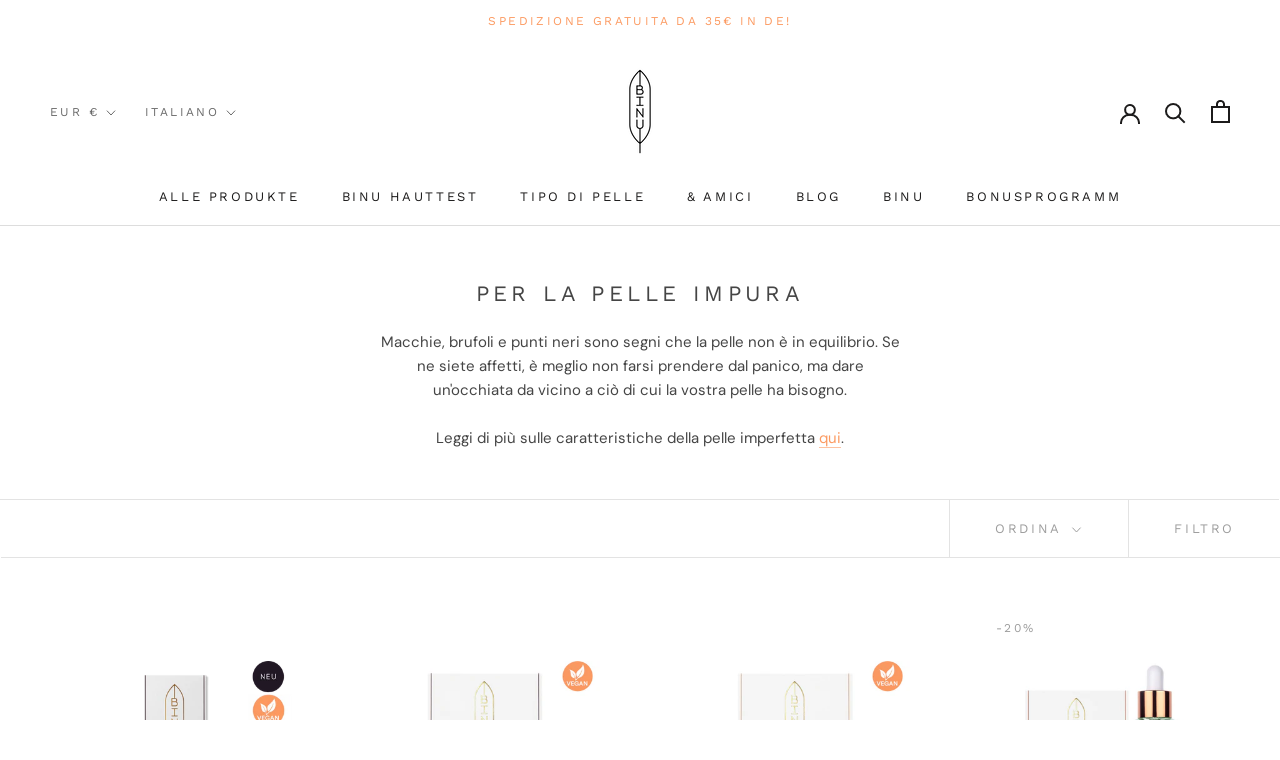

--- FILE ---
content_type: text/html; charset=utf-8
request_url: https://binu-beauty.de/it/collections/unreine-haut
body_size: 79946
content:
<!doctype html>

<html class="no-js" lang="it">
  <head>






    <script>
        var sDomain = location.host;

        /****** Start thirdPartyScriptDefinition ******/
        (function(){
            window.thirdPartyScriptDefinition = [
                /* start example

                {
                    "src" : "facebook",
                    "cookie" : "fr",
                    "provider" : "facebook.com",
                    "description" : "",
                    "expires" : 7776000,
                    "domain" : "facebook.com",
                    "declaration" : 1,
                    "group" : "facebook"
                },{
                    "src" : "facebook",
                    "cookie" : "_fbp",
                    "provider" : sDomain,
                    "description" : "",
                    "expires" : 7776000,
                    "domain" : sDomain,
                    "declaration" : 1,
                    "group" : "facebook"
                }

                end example */
            ]
        })();
        /****** End thirdPartyScriptDefinition ******/

        /**
################################## BEECLEVER GMBH KOBLENZ ###################################
##### Copyright (c) 2019-present, beeclever GmbH Koblenz DE, All rights reserved.       #####
##### THE SOFTWARE IS PROVIDED 'AS IS', WITHOUT WARRANTY OF ANY KIND, EXPRESS OR        #####
##### IMPLIED, INCLUDING BUT NOT LIMITED TO THE WARRANTIES OF MERCHANTABILITY, FITNESS  #####
##### FOR A PARTICULAR PURPOSE AND NONINFRINGEMENT. IN NO EVENT SHALL THE AUTHORS OR    #####
##### COPYRIGHT HOLDERS BE LIABLE FOR ANY CLAIM, DAMAGES OR OTHER LIABILITY, WHETHER    #####
##### IN AN ACTION OF CONTRACT, TORT OR OTHERWISE, ARISING FROM, OUT OF OR IN           #####
##### CONNECTION WITH THE SOFTWARE OR THE USE OR OTHER DEALINGS IN THE SOFTWARE.        #####
#############################################################################################

#####  !!!IMPORTANT!!! !!!IMPORTANT!!! !!!IMPORTANT!!! !!!IMPORTANT!!! !!!IMPORTANT!!!  #####
#####                                                                                   #####
##### The contents of this file may not be changed. If the app is updated, we reserve   #####
##### the right to change this file at any time. Possible changes on your part will     #####
##### then be automatically discarded.                                                  #####
#############################################################################################
*/
var GDPR_LC_versionNr=20200904172227;var GDPR_LC_ZLoad=function(){       var sDomain=location.host;var defaultDefinition=[{"src":"facebook","cookie":"fr","provider":"facebook.com","description":"","expires":7776000,"domain":"facebook.com","declaration":1,"group":"facebook"},{"src":"facebook","cookie":"_fbp","provider":sDomain,"description":"","expires":7776000,"domain":sDomain,"declaration":1,"group":"facebook"},{"src":"google-analytics.com","cookie":"_ga","provider":sDomain,"description":"","expires":63072000,"domain":sDomain,"declaration":1,"group":"google"},{"src":"googletagmanager.com","cookie":"_ga","provider":sDomain,"description":"","expires":63072000,"domain":sDomain,"declaration":1,"group":"google"},{"src":"googletagmanager.com","cookie":"_gid","provider":sDomain,"description":"","expires":86400,"domain":sDomain,"declaration":1,"group":"google"},{"src":"googletagmanager.com","cookie":"_gat","provider":sDomain,"description":"","expires":86400,"domain":sDomain,"declaration":1,"group":"google"},{"src":"googleadservices.com","cookie":"_ga","provider":sDomain,"description":"","expires":63072000,"domain":sDomain,"declaration":1,"group":"google"}];if(window.thirdPartyScriptDefinition===undefined){window.thirdPartyScriptDefinition=[];defaultDefinition.forEach(function(value){window.thirdPartyScriptDefinition.push(value)})}else{var exist=false;defaultDefinition.forEach(function(script){window.thirdPartyScriptDefinition.forEach(function(value){if(value.src===script.src&&value.cookie===script.cookie){exist=true}});if(!exist){window.thirdPartyScriptDefinition.push(script)}})} (function polyfill(){if(!Array.from){Array.from=(function(){var toStr=Object.prototype.toString;var isCallable=function(fn){return typeof fn==='function'||toStr.call(fn)==='[object Function]'};var toInteger=function(value){var number=Number(value);if(isNaN(number)){return 0} if(number===0||!isFinite(number)){return number} return(number>0?1:-1)*Math.floor(Math.abs(number))};var maxSafeInteger=Math.pow(2,53)-1;var toLength=function(value){var len=toInteger(value);return Math.min(Math.max(len,0),maxSafeInteger)};return function from(arrayLike){var C=this;var items=Object(arrayLike);if(arrayLike==null){throw new TypeError('Array.from requires an array-like object - not null or undefined')} var mapFn=arguments.length>1?arguments[1]:void undefined;var T;if(typeof mapFn!=='undefined'){if(!isCallable(mapFn)){throw new TypeError('Array.from: when provided, the second argument must be a function')} if(arguments.length>2){T=arguments[2]}} var len=toLength(items.length);var A=isCallable(C)?Object(new C(len)):new Array(len);var k=0;var kValue;while(k<len){kValue=items[k];if(mapFn){A[k]=typeof T==='undefined'?mapFn(kValue,k):mapFn.call(T,kValue,k)}else{A[k]=kValue} k+=1} A.length=len;return A}}())}})();window.BC_JSON_ObjectBypass={"_ab":{"description":"Used in connection with access to admin.","path":"\/","domain":"","provider":"Shopify","type":"type_0","expires":"86400","recommendation":"0","editable":"false","deletable":"false","set":"0"},"_secure_session_id":{"description":"Used in connection with navigation through a storefront.","path":"\/","domain":"","provider":"Shopify","type":"type_0","expires":"2592000","recommendation":"0","editable":"false","deletable":"false","set":"0"},"__cfduid":{"description":"The _cfduid cookie helps Cloudflare detect malicious visitors to our Customers’ websites and minimizes blocking legitimate users.","path":"\/","domain":"","provider":"Cloudflare","type":"type_0","expires":"2592000","recommendation":"0","editable":"false","deletable":"false","set":"0"},"Cart":{"description":"Used in connection with shopping cart.","path":"\/","domain":"","provider":"Shopify","type":"type_0","expires":"1209600","recommendation":"0","editable":"false","deletable":"false","set":"0"},"cart":{"description":"Used in connection with shopping cart.","path":"\/","domain":"","provider":"Shopify","type":"type_0","expires":"1209600","recommendation":"0","editable":"false","deletable":"false","set":"0"},"cart_sig":{"description":"Used in connection with checkout.","path":"\/","domain":"","provider":"Shopify","type":"type_0","expires":"1209600","recommendation":"0","editable":"false","deletable":"false","set":"0"},"cart_ts":{"description":"Used in connection with checkout.","path":"\/","domain":"","provider":"Shopify","type":"type_0","expires":"1209600","recommendation":"0","editable":"false","deletable":"false","set":"0"},"checkout_token":{"description":"Used in connection with checkout.","path":"\/","domain":"","provider":"Shopify","type":"type_0","expires":"31536000","recommendation":"0","editable":"false","deletable":"false","set":"0"},"Secret":{"description":"Used in connection with checkout.","path":"\/","domain":"","provider":"Shopify","type":"type_0","expires":"31536000","recommendation":"0","editable":"false","deletable":"false","set":"0"},"secure_customer_sig":{"description":"Used in connection with customer login.","path":"\/","domain":"","provider":"Shopify","type":"type_0","expires":"31536000","recommendation":"0","editable":"false","deletable":"false","set":"0"},"storefront_digest":{"description":"Used in connection with customer login.","path":"\/","domain":"","provider":"Shopify","type":"type_0","expires":"31536000","recommendation":"0","editable":"false","deletable":"false","set":"0"},"_shopify_u":{"description":"Used to facilitate updating customer account information.","path":"\/","domain":"","provider":"Shopify","type":"type_0","expires":"31536000","recommendation":"0","editable":"false","deletable":"false","set":"0"},"XSRF-TOKEN":{"description":"Used in connection with GDPR legal Cookie.","path":"\/","domain":"","provider":"GDPR Legal Cookie","type":"type_0","expires":"31536000","recommendation":"0","editable":"false","deletable":"false","set":"0"},"gdpr_legal_cookie_session":{"description":"Used in connection with GDPR legal Cookie.","path":"\/","domain":"","provider":"GDPR Legal Cookie","type":"type_0","expires":"0","recommendation":"0","editable":"false","deletable":"false","set":"0"},"_bc_c_set":{"description":"Used in connection with GDPR legal Cookie.","path":"\/","domain":"","provider":"GDPR Legal Cookie","type":"type_0","expires":"2592000","recommendation":"0","editable":"false","deletable":"false","set":"0","optIn":true,"live":"1"},"_tracking_consent":{"description":"For Shopify User Consent Tracking.","path":"\/","domain":"","provider":"Shopify","type":"type_0","expires":"31536000","recommendation":"0","editable":"false","deletable":"false","set":"0"},"_orig_referrer":{"description":"Used in connection with shopping cart.","path":"\/","domain":"","provider":"Shopify","type":"type_1","expires":"1209600","recommendation":"1","editable":"true","deletable":"false","set":"1"},"_landing_page":{"description":"Track landing pages.","path":"\/","domain":"","provider":"Shopify","type":"type_1","expires":"1209600","recommendation":"1","editable":"true","deletable":"false","set":"1"},"_s":{"description":"Shopify analytics.","path":"\/","domain":"","provider":"Shopify","type":"type_1","expires":"1800","recommendation":"1","editable":"true","deletable":"false","set":"1"},"_shopify_fs":{"description":"Shopify analytics.","path":"\/","domain":"","provider":"Shopify","type":"type_1","expires":"1209600","recommendation":"1","editable":"true","deletable":"false","set":"1"},"_shopify_s":{"description":"Shopify analytics.","path":"\/","domain":"","provider":"Shopify","type":"type_1","expires":"1800","recommendation":"1","editable":"true","deletable":"false","set":"1"},"_shopify_y":{"description":"Shopify analytics.","path":"\/","domain":"","provider":"Shopify","type":"type_1","expires":"31536000","recommendation":"1","editable":"true","deletable":"false","set":"1"},"_y":{"description":"Shopify analytics.","path":"\/","domain":"","provider":"Shopify","type":"type_1","expires":"31536000","recommendation":"1","editable":"true","deletable":"false","set":"1"},"_shopify_sa_p":{"description":"Shopify analytics relating to marketing \u0026 referrals.","path":"\/","domain":"","provider":"Shopify","type":"type_1","expires":"1800","recommendation":"1","editable":"true","deletable":"false","set":"1"},"_shopify_sa_t":{"description":"Shopify analytics relating to marketing \u0026 referrals.","path":"\/","domain":"","provider":"Shopify","type":"type_1","expires":"1800","recommendation":"1","editable":"true","deletable":"false","set":"1"},"_shopify_uniq":{"description":"Shopify analytics.","path":"\/","domain":"","provider":"Shopify","type":"type_1","expires":"1800","recommendation":"1","editable":"true","deletable":"false","set":"1"},"_shopify_visit":{"description":"Shopify analytics.","path":"\/","domain":"","provider":"Shopify","type":"type_1","expires":"1800","recommendation":"1","editable":"true","deletable":"false","set":"1"},"tracked_start_checkout":{"description":"Shopify analytics relating to checkout.","path":"\/","domain":"","provider":"Shopify","type":"type_1","expires":"1800","recommendation":"1","editable":"true","deletable":"false","set":"1"},"ki_r":{"description":"Shopify analytics.","path":"\/","domain":"","provider":"Shopify","type":"type_1","expires":"1800","recommendation":"1","editable":"true","deletable":"false","set":"1"},"ki_t":{"description":"Shopify analytics.","path":"\/","domain":"","provider":"Shopify","type":"type_1","expires":"1800","recommendation":"1","editable":"true","deletable":"false","set":"1"},"ab_test_*":{"description":"Shopify analytics.","path":"\/","domain":"","provider":"Shopify","type":"type_1","expires":"1800","recommendation":"1","editable":"true","deletable":"false","set":"1"},"bc_tgm_fbp":{"description":"Used in connection with GDPR legal Cookie tag-manager for facebook pixel.","provider":"GDPR legal Cookie","recommendation":"1","editable":"true","deletable":"true","set":"1","protect":true},"_fbp":{"description":"Used in connection facebook pixel.","provider":"Facebook","recommendation":"1","editable":"true","deletable":"true","set":"1","protect":true},"bc_tgm_gtm":{"description":"Used in connection with GDPR legal Cookie tag-manager for google tag-manager.","provider":"GDPR legal Cookie","recommendation":"1","editable":"true","deletable":"true","set":"1","protect":true},"_ga":{"description":"Contains a randomly generated User-ID. This ID enables Google Analytics to recognize returning users on this website and to merge data from previous visits.","provider":"Google","recommendation":"1","editable":"true","deletable":"true","set":"1","protect":true},"_gid":{"description":"Used in connection with GDPR legal Cookie tag-manager for google add words.","provider":"Google","recommendation":"1","editable":"true","deletable":"true","set":"1","protect":true},"_gat":{"description":"Used in connection with GDPR legal Cookie tag-manager for google add words.","provider":"GDPR legal Cookie","recommendation":"1","editable":"true","deletable":"true","set":"1","protect":true},"_dc_gtm_XXXXXXXXX":{"description":"Used in connection with GDPR legal Cookie tag-manager for google add words.","provider":"GDPR legal Cookie","recommendation":"1","editable":"true","deletable":"true","set":"1","protect":true},"_gat_gtag_XXXXXXXXX":{"description":"Used in connection with GDPR legal Cookie tag-manager for google add words.","provider":"GDPR legal Cookie","recommendation":"1","editable":"true","deletable":"true","set":"1","protect":true},"_gac_XXXXXXXXX":{"description":"Used in connection with GDPR legal Cookie tag-manager for google add words.","provider":"GDPR legal Cookie","recommendation":"1","editable":"true","deletable":"true","set":"1","protect":true},"bc_tgm_aw":{"description":"Used in connection with GDPR legal Cookie tag-manager for google add words.","provider":"GDPR legal Cookie","recommendation":"1","editable":"true","deletable":"true","set":"1","protect":true},"bc_tgm_ua":{"description":"Used in connection with GDPR legal Cookie tag-manager for google analytics.","provider":"GDPR legal Cookie","recommendation":"1","editable":"true","deletable":"true","set":"1","protect":true}};var shopifyCookies={'_s':!1,'_shopify_fs':!1,'_shopify_s':!1,'_shopify_y':!1,'_y':!1,'_shopify_sa_p':!1,'_shopify_sa_t':!1,'_shopify_uniq':!1,'_shopify_visit':!1,'tracked_start_checkout':!1,'bc_trekkie_fbp_custom':!1};function setBC_GDPR_LEGAL_custom_cookies(){window['BC_GDPR_LEGAL_custom_cookies']=window['BC_GDPR_LEGAL_custom_cookies']||{};window['BC_GDPR_LEGAL_custom_cookies']['list']=window['BC_GDPR_LEGAL_custom_cookies']['list']||{};if('GDPR_legal_cookie'in localStorage){window['BC_GDPR_LEGAL_custom_cookies']['list']=JSON.parse(window.localStorage.getItem('GDPR_legal_cookie'))}};setBC_GDPR_LEGAL_custom_cookies();(function(){var hasConsent=!1;Array.from(Object.keys(window['BC_GDPR_LEGAL_custom_cookies']['list'])).forEach(function(c){if(shopifyCookies.hasOwnProperty(c)&&window['BC_GDPR_LEGAL_custom_cookies']['list'][c].userSetting){hasConsent=!0}});var wt=window.trekkie,ws=window.ShopifyAnalytics;if(!hasConsent&&wt!==undefined){wt=[],wt.integrations=wt.integrations||!0,ws=ws.lib=ws.meta=ws.meta.page={},ws.lib.track=function(){}}})();window.BC_GDPR_2ce3a13160348f524c8cc9={'google':[          "UA-69779106-1",      "493-752-1134",    "GTM-NJMDXV"  ],    'facebook':"189328541460825",  '_bc_c_set':'customScript','customScriptsSRC':[]};window.bc_tagManagerTasks={"bc_tgm_aw":"google","bc_tgm_gtm":"google","bc_tgm_ua":"google","bc_tgm_fbp":"facebook","any":"any","_bc_c_set":"customScript"};var wl=whiteList=["recaptcha","notifications.google"];var GDPR_LC_scriptPath='gdpr-legal-cookie.beeclever.app';if(window.GDPR_LC_Beta_activate!==undefined&&window.GDPR_LC_Beta_activate){GDPR_LC_scriptPath='cookieapp-staging.beeclever.app'} wl.push(GDPR_LC_scriptPath);   var checkIsBlackListed=function(src){setBC_GDPR_LEGAL_custom_cookies();if(src===null){return null} if(!!window.TrustedScriptURL&&src instanceof TrustedScriptURL){src=src.toString()} var r=!1;for(var x=thirdPartyScriptDefinition.length-1;x>=0;x--){var bSrc=thirdPartyScriptDefinition[x]['src'];if(src.indexOf(bSrc)!==-1&&src.toLowerCase().indexOf('jquery')===-1){r=x}} wl.forEach(function(wSrc){if(src.indexOf(wSrc)!==-1){r=false}});if(r!==false){function getTCookieName(name,index){var tCookieObject=thirdPartyScriptDefinition[index];if(tCookieObject!==undefined){var cookies=[];thirdPartyScriptDefinition.forEach(function(cookie){if(cookie['src']===tCookieObject['src']){cookies.push(cookie)}});var tCookieName=tCookieObject['cookie'];if(tCookieObject['domain']!==document.location.host){tCookieName=tCookieObject['cookie']+'$%bc%$'+tCookieObject['domain']} if(tCookieName===name&&tCookieObject['domain']===window['BC_GDPR_LEGAL_custom_cookies']['list'][name]['domain']){if(window['BC_GDPR_LEGAL_custom_cookies']['list'][name]['userSetting']){index=!1}} cookies.forEach(function(cookie){if(window['BC_GDPR_LEGAL_custom_cookies']['list'][cookie['cookie']]!==undefined&&window['BC_GDPR_LEGAL_custom_cookies']['list'][cookie['cookie']]['userSetting']){index=!1}});return index} return!1};var cookieListKeys=Array.from(Object.keys(window['BC_GDPR_LEGAL_custom_cookies']['list']));if(cookieListKeys.length>0){Array.from(Object.keys(window['BC_GDPR_LEGAL_custom_cookies']['list'])).forEach(function(cookieName){r=getTCookieName(cookieName.toString(),r)})}else{for(var x=thirdPartyScriptDefinition.length-1;x>=0;x--){var tCookie=thirdPartyScriptDefinition[x];if(src.indexOf(tCookie['src'])!==-1){r=tCookie['cookie']+'$%bc%$'+tCookie['domain']}} return r}} return r};document.createElement=function(create){return function(){var ret=create.apply(this,arguments);if(ret.tagName.toLowerCase()==="script"){} Object.defineProperty(ret,'src',{get:function(){return this.getAttribute('src')},set:function(v){var blackListed=checkIsBlackListed(v);var fName=!1;try{create.arguments}catch(e){var caller=e.stack.split('\n');var x=0;for(;x<caller.length;x++){caller[x]=caller[x].trim();caller[x]=caller[x].replace('at ','');caller[x]=caller[x].substr(0,caller[x].indexOf(' '));caller[x]=caller[x].replace('Array.','')} for(;x>=0;x--){if(caller[x]==='ICS'&&x>0){if(caller[x-1]in window['BC_GDPR_LEGAL_custom_cookies']['list']){fName=caller[x-1]}}}} if(fName===!1&&blackListed!==!1){this.setAttribute('type','javascript/blocked');this.setAttribute('cookie',blackListed)} if(fName){this.setAttribute("data-callerName",fName)} this.setAttribute('src',v);return!0}});return ret}}(document.createElement);(function(){window.scriptElementsHidden=window.scriptElementsHidden||[];window.callbackFunc=function(elem,args){for(var x=0;x<elem.length;x++){if(elem[x]===null||elem[x]===undefined||elem[x]['nodeName']===undefined){return} if(elem[x]['nodeName'].toLowerCase()=='script'){if(elem[x].hasAttribute('src')&&elem[x].getAttribute('src').indexOf('.beeclever.app/')!==-1){if(document.querySelector('[src="https://cookieapp-staging.beeclever.app/js/get-script.php"]')!==null){elem[x]=document.createElement('script');elem[x].setAttribute('bc_empty_script_tag','')}} if(elem[x]['type']=='javascript/blocked'){window.scriptElementsHidden.push(elem[x]);elem[x]=document.createElement('script');elem[x].setAttribute('bc_empty_script_tag','')}}}};window._a=Element.prototype.appendChild;Element.prototype.appendChild=function(){window.callbackFunc.call(this,arguments);return window._a.apply(this,arguments)};window._b=Element.prototype.append;Element.prototype.append=function(){window.callbackFunc.call(this,arguments);return window._b.apply(this,arguments)};window._c=Element.prototype.insertBefore;Element.prototype.insertBefore=function(){window.callbackFunc.call(this,arguments);return window._c.apply(this,arguments)};window._d=Element.prototype.replaceChild;Element.prototype.replaceChild=function(){window.callbackFunc.call(this,arguments);return window._d.apply(this,arguments)};window._e=Element.prototype.insertNode;Element.prototype.insertNode=function(){window.callbackFunc.call(this,arguments);return window._e.apply(this,arguments)}})();if(!window.msCrypto){Array.from(document.head.querySelectorAll('[bc_empty_script_tag=""]')).forEach(function(script){script.remove()})}};if(window.GDPR_LC_ZLoad_loaded===undefined){GDPR_LC_ZLoad();window.GDPR_LC_ZLoad_loaded=true}


        

        var customCookies = {
            "testCookie" : true
        };

        function BC_GDPR_CustomScriptForShop () {
            return [

                function testCookie () {
                    // your additional script
                }

                
            ];
        }

    </script>



    <meta charset="utf-8"> 
    <meta http-equiv="X-UA-Compatible" content="IE=edge,chrome=1">
    <meta name="viewport" content="width=device-width, initial-scale=1.0, height=device-height, minimum-scale=1.0, maximum-scale=1.0">
    <meta name="theme-color" content="">

    <title>
      Per la pelle impura &ndash; BINU
    </title><meta name="description" content="Macchie, brufoli e punti neri sono segni che la pelle non è in equilibrio. Se ne siete affetti, è meglio non farsi prendere dal panico, ma dare un&#39;occhiata da vicino a ciò di cui la vostra pelle ha bisogno. Maggiori informazioni sulle caratteristiche"><link rel="canonical" href="https://binu-beauty.de/it/collections/unreine-haut"><link rel="shortcut icon" href="//binu-beauty.de/cdn/shop/files/Favicon_2_038be367-1e83-48dd-a3d2-4e90f9e5d45b_96x.png?v=1614334875" type="image/png"><meta property="og:type" content="website">
  <meta property="og:title" content="Per la pelle impura">
  <meta property="og:image" content="http://binu-beauty.de/cdn/shop/files/2_c072c26a-b363-4531-a9e1-de893df2708c.png?v=1739440757">
  <meta property="og:image:secure_url" content="https://binu-beauty.de/cdn/shop/files/2_c072c26a-b363-4531-a9e1-de893df2708c.png?v=1739440757">
  <meta property="og:image:width" content="1500">
  <meta property="og:image:height" content="857"><meta property="og:description" content="Macchie, brufoli e punti neri sono segni che la pelle non è in equilibrio. Se ne siete affetti, è meglio non farsi prendere dal panico, ma dare un&#39;occhiata da vicino a ciò di cui la vostra pelle ha bisogno. Maggiori informazioni sulle caratteristiche"><meta property="og:url" content="https://binu-beauty.de/it/collections/unreine-haut">
<meta property="og:site_name" content="BINU"><meta name="twitter:card" content="summary"><meta name="twitter:title" content="Per la pelle impura">
  <meta name="twitter:description" content="
Macchie, brufoli e punti neri sono segni che la pelle non è in equilibrio. Se ne siete affetti, è meglio non farsi prendere dal panico, ma dare un&#39;occhiata da vicino a ciò di cui la vostra pelle ha bisogno.

Leggi di più sulle caratteristiche della pelle imperfetta qui.">
  <meta name="twitter:image" content="https://binu-beauty.de/cdn/shop/files/2_c072c26a-b363-4531-a9e1-de893df2708c_600x600_crop_center.png?v=1739440757">
    <style>
  @font-face {
  font-family: "Work Sans";
  font-weight: 400;
  font-style: normal;
  font-display: fallback;
  src: url("//binu-beauty.de/cdn/fonts/work_sans/worksans_n4.b7973b3d07d0ace13de1b1bea9c45759cdbe12cf.woff2") format("woff2"),
       url("//binu-beauty.de/cdn/fonts/work_sans/worksans_n4.cf5ceb1e6d373a9505e637c1aff0a71d0959556d.woff") format("woff");
}

  @font-face {
  font-family: "DM Sans";
  font-weight: 400;
  font-style: normal;
  font-display: fallback;
  src: url("//binu-beauty.de/cdn/fonts/dm_sans/dmsans_n4.ec80bd4dd7e1a334c969c265873491ae56018d72.woff2") format("woff2"),
       url("//binu-beauty.de/cdn/fonts/dm_sans/dmsans_n4.87bdd914d8a61247b911147ae68e754d695c58a6.woff") format("woff");
}


  @font-face {
  font-family: "DM Sans";
  font-weight: 700;
  font-style: normal;
  font-display: fallback;
  src: url("//binu-beauty.de/cdn/fonts/dm_sans/dmsans_n7.97e21d81502002291ea1de8aefb79170c6946ce5.woff2") format("woff2"),
       url("//binu-beauty.de/cdn/fonts/dm_sans/dmsans_n7.af5c214f5116410ca1d53a2090665620e78e2e1b.woff") format("woff");
}

  @font-face {
  font-family: "DM Sans";
  font-weight: 400;
  font-style: italic;
  font-display: fallback;
  src: url("//binu-beauty.de/cdn/fonts/dm_sans/dmsans_i4.b8fe05e69ee95d5a53155c346957d8cbf5081c1a.woff2") format("woff2"),
       url("//binu-beauty.de/cdn/fonts/dm_sans/dmsans_i4.403fe28ee2ea63e142575c0aa47684d65f8c23a0.woff") format("woff");
}

  @font-face {
  font-family: "DM Sans";
  font-weight: 700;
  font-style: italic;
  font-display: fallback;
  src: url("//binu-beauty.de/cdn/fonts/dm_sans/dmsans_i7.52b57f7d7342eb7255084623d98ab83fd96e7f9b.woff2") format("woff2"),
       url("//binu-beauty.de/cdn/fonts/dm_sans/dmsans_i7.d5e14ef18a1d4a8ce78a4187580b4eb1759c2eda.woff") format("woff");
}


  :root {
    --heading-font-family : "Work Sans", sans-serif;
    --heading-font-weight : 400;
    --heading-font-style  : normal;

    --text-font-family : "DM Sans", sans-serif;
    --text-font-weight : 400;
    --text-font-style  : normal;

    --base-text-font-size   : 15px;
    --default-text-font-size: 14px;--background          : #ffffff;
    --background-rgb      : 255, 255, 255;
    --light-background    : #ffffff;
    --light-background-rgb: 255, 255, 255;
    --heading-color       : #454545;
    --text-color          : #454545;
    --text-color-rgb      : 69, 69, 69;
    --text-color-light    : #9d9d9d;
    --text-color-light-rgb: 157, 157, 157;
    --link-color          : #fc9a61;
    --link-color-rgb      : 252, 154, 97;
    --border-color        : #e3e3e3;
    --border-color-rgb    : 227, 227, 227;

    --button-background    : #fc9a61;
    --button-background-rgb: 252, 154, 97;
    --button-text-color    : #ffffff;

    --header-background       : #ffffff;
    --header-heading-color    : #1c1b1b;
    --header-light-text-color : #6a6a6a;
    --header-border-color     : #dddddd;

    --footer-background    : #ffffff;
    --footer-text-color    : #9d9d9d;
    --footer-heading-color : #454545;
    --footer-border-color  : #f0f0f0;

    --navigation-background      : #6a6a6a;
    --navigation-background-rgb  : 106, 106, 106;
    --navigation-text-color      : #ffffff;
    --navigation-text-color-light: rgba(255, 255, 255, 0.5);
    --navigation-border-color    : rgba(255, 255, 255, 0.25);

    --newsletter-popup-background     : #faf7f1;
    --newsletter-popup-text-color     : #1c1b1b;
    --newsletter-popup-text-color-rgb : 28, 27, 27;

    --secondary-elements-background       : #fcf2e7;
    --secondary-elements-background-rgb   : 252, 242, 231;
    --secondary-elements-text-color       : #454545;
    --secondary-elements-text-color-light : rgba(69, 69, 69, 0.5);
    --secondary-elements-border-color     : rgba(69, 69, 69, 0.25);

    --product-sale-price-color    : #fc9a61;
    --product-sale-price-color-rgb: 252, 154, 97;

    /* Products */

    --horizontal-spacing-four-products-per-row: 60px;
        --horizontal-spacing-two-products-per-row : 60px;

    --vertical-spacing-four-products-per-row: 60px;
        --vertical-spacing-two-products-per-row : 75px;

    /* Animation */
    --drawer-transition-timing: cubic-bezier(0.645, 0.045, 0.355, 1);
    --header-base-height: 80px; /* We set a default for browsers that do not support CSS variables */

    /* Cursors */
    --cursor-zoom-in-svg    : url(//binu-beauty.de/cdn/shop/t/20/assets/cursor-zoom-in.svg?v=174614733836777429241603459549);
    --cursor-zoom-in-2x-svg : url(//binu-beauty.de/cdn/shop/t/20/assets/cursor-zoom-in-2x.svg?v=165995047460875994171603459549);
  }
</style>

<script>
  // IE11 does not have support for CSS variables, so we have to polyfill them
  if (!(((window || {}).CSS || {}).supports && window.CSS.supports('(--a: 0)'))) {
    const script = document.createElement('script');
    script.type = 'text/javascript';
    script.src = 'https://cdn.jsdelivr.net/npm/css-vars-ponyfill@2';
    script.onload = function() {
      cssVars({});
    };

    document.getElementsByTagName('head')[0].appendChild(script);
  }
</script>

    <script>window.performance && window.performance.mark && window.performance.mark('shopify.content_for_header.start');</script><meta name="google-site-verification" content="iN3x8Z-78L7goNjt690I0xtK9ZkuN3HnF8MEVmZK5a8">
<meta id="shopify-digital-wallet" name="shopify-digital-wallet" content="/10503766/digital_wallets/dialog">
<meta name="shopify-checkout-api-token" content="b467cf16907105ec3caaf640d9c9e2dd">
<meta id="in-context-paypal-metadata" data-shop-id="10503766" data-venmo-supported="false" data-environment="production" data-locale="it_IT" data-paypal-v4="true" data-currency="EUR">
<link rel="alternate" type="application/atom+xml" title="Feed" href="/it/collections/unreine-haut.atom" />
<link rel="alternate" hreflang="x-default" href="https://binu-beauty.de/collections/unreine-haut">
<link rel="alternate" hreflang="de" href="https://binu-beauty.de/collections/unreine-haut">
<link rel="alternate" hreflang="en" href="https://binu-beauty.de/en/collections/unreine-haut">
<link rel="alternate" hreflang="it" href="https://binu-beauty.de/it/collections/unreine-haut">
<link rel="alternate" type="application/json+oembed" href="https://binu-beauty.de/it/collections/unreine-haut.oembed">
<script async="async" src="/checkouts/internal/preloads.js?locale=it-DE"></script>
<link rel="preconnect" href="https://shop.app" crossorigin="anonymous">
<script async="async" src="https://shop.app/checkouts/internal/preloads.js?locale=it-DE&shop_id=10503766" crossorigin="anonymous"></script>
<script id="apple-pay-shop-capabilities" type="application/json">{"shopId":10503766,"countryCode":"DE","currencyCode":"EUR","merchantCapabilities":["supports3DS"],"merchantId":"gid:\/\/shopify\/Shop\/10503766","merchantName":"BINU","requiredBillingContactFields":["postalAddress","email"],"requiredShippingContactFields":["postalAddress","email"],"shippingType":"shipping","supportedNetworks":["visa","maestro","masterCard","amex"],"total":{"type":"pending","label":"BINU","amount":"1.00"},"shopifyPaymentsEnabled":true,"supportsSubscriptions":true}</script>
<script id="shopify-features" type="application/json">{"accessToken":"b467cf16907105ec3caaf640d9c9e2dd","betas":["rich-media-storefront-analytics"],"domain":"binu-beauty.de","predictiveSearch":true,"shopId":10503766,"locale":"it"}</script>
<script>var Shopify = Shopify || {};
Shopify.shop = "binu-beauty.myshopify.com";
Shopify.locale = "it";
Shopify.currency = {"active":"EUR","rate":"1.0"};
Shopify.country = "DE";
Shopify.theme = {"name":"Prestige_2020","id":81690951767,"schema_name":"Prestige","schema_version":"4.9.10","theme_store_id":855,"role":"main"};
Shopify.theme.handle = "null";
Shopify.theme.style = {"id":null,"handle":null};
Shopify.cdnHost = "binu-beauty.de/cdn";
Shopify.routes = Shopify.routes || {};
Shopify.routes.root = "/it/";</script>
<script type="module">!function(o){(o.Shopify=o.Shopify||{}).modules=!0}(window);</script>
<script>!function(o){function n(){var o=[];function n(){o.push(Array.prototype.slice.apply(arguments))}return n.q=o,n}var t=o.Shopify=o.Shopify||{};t.loadFeatures=n(),t.autoloadFeatures=n()}(window);</script>
<script>
  window.ShopifyPay = window.ShopifyPay || {};
  window.ShopifyPay.apiHost = "shop.app\/pay";
  window.ShopifyPay.redirectState = null;
</script>
<script id="shop-js-analytics" type="application/json">{"pageType":"collection"}</script>
<script defer="defer" async type="module" src="//binu-beauty.de/cdn/shopifycloud/shop-js/modules/v2/client.init-shop-cart-sync_dvfQaB1V.it.esm.js"></script>
<script defer="defer" async type="module" src="//binu-beauty.de/cdn/shopifycloud/shop-js/modules/v2/chunk.common_BW-OJwDu.esm.js"></script>
<script defer="defer" async type="module" src="//binu-beauty.de/cdn/shopifycloud/shop-js/modules/v2/chunk.modal_CX4jaIRf.esm.js"></script>
<script type="module">
  await import("//binu-beauty.de/cdn/shopifycloud/shop-js/modules/v2/client.init-shop-cart-sync_dvfQaB1V.it.esm.js");
await import("//binu-beauty.de/cdn/shopifycloud/shop-js/modules/v2/chunk.common_BW-OJwDu.esm.js");
await import("//binu-beauty.de/cdn/shopifycloud/shop-js/modules/v2/chunk.modal_CX4jaIRf.esm.js");

  window.Shopify.SignInWithShop?.initShopCartSync?.({"fedCMEnabled":true,"windoidEnabled":true});

</script>
<script>
  window.Shopify = window.Shopify || {};
  if (!window.Shopify.featureAssets) window.Shopify.featureAssets = {};
  window.Shopify.featureAssets['shop-js'] = {"shop-cart-sync":["modules/v2/client.shop-cart-sync_CGEUFKvL.it.esm.js","modules/v2/chunk.common_BW-OJwDu.esm.js","modules/v2/chunk.modal_CX4jaIRf.esm.js"],"init-fed-cm":["modules/v2/client.init-fed-cm_Q280f13X.it.esm.js","modules/v2/chunk.common_BW-OJwDu.esm.js","modules/v2/chunk.modal_CX4jaIRf.esm.js"],"shop-cash-offers":["modules/v2/client.shop-cash-offers_DoRGZwcj.it.esm.js","modules/v2/chunk.common_BW-OJwDu.esm.js","modules/v2/chunk.modal_CX4jaIRf.esm.js"],"shop-login-button":["modules/v2/client.shop-login-button_DMM6ww0E.it.esm.js","modules/v2/chunk.common_BW-OJwDu.esm.js","modules/v2/chunk.modal_CX4jaIRf.esm.js"],"pay-button":["modules/v2/client.pay-button_B6q2F277.it.esm.js","modules/v2/chunk.common_BW-OJwDu.esm.js","modules/v2/chunk.modal_CX4jaIRf.esm.js"],"shop-button":["modules/v2/client.shop-button_COUnjhWS.it.esm.js","modules/v2/chunk.common_BW-OJwDu.esm.js","modules/v2/chunk.modal_CX4jaIRf.esm.js"],"avatar":["modules/v2/client.avatar_BTnouDA3.it.esm.js"],"init-windoid":["modules/v2/client.init-windoid_CrSLay9H.it.esm.js","modules/v2/chunk.common_BW-OJwDu.esm.js","modules/v2/chunk.modal_CX4jaIRf.esm.js"],"init-shop-for-new-customer-accounts":["modules/v2/client.init-shop-for-new-customer-accounts_BGmSGr-t.it.esm.js","modules/v2/client.shop-login-button_DMM6ww0E.it.esm.js","modules/v2/chunk.common_BW-OJwDu.esm.js","modules/v2/chunk.modal_CX4jaIRf.esm.js"],"init-shop-email-lookup-coordinator":["modules/v2/client.init-shop-email-lookup-coordinator_BMjbsTlQ.it.esm.js","modules/v2/chunk.common_BW-OJwDu.esm.js","modules/v2/chunk.modal_CX4jaIRf.esm.js"],"init-shop-cart-sync":["modules/v2/client.init-shop-cart-sync_dvfQaB1V.it.esm.js","modules/v2/chunk.common_BW-OJwDu.esm.js","modules/v2/chunk.modal_CX4jaIRf.esm.js"],"shop-toast-manager":["modules/v2/client.shop-toast-manager_C1IUOXW7.it.esm.js","modules/v2/chunk.common_BW-OJwDu.esm.js","modules/v2/chunk.modal_CX4jaIRf.esm.js"],"init-customer-accounts":["modules/v2/client.init-customer-accounts_DyWT7tGr.it.esm.js","modules/v2/client.shop-login-button_DMM6ww0E.it.esm.js","modules/v2/chunk.common_BW-OJwDu.esm.js","modules/v2/chunk.modal_CX4jaIRf.esm.js"],"init-customer-accounts-sign-up":["modules/v2/client.init-customer-accounts-sign-up_DR74S9QP.it.esm.js","modules/v2/client.shop-login-button_DMM6ww0E.it.esm.js","modules/v2/chunk.common_BW-OJwDu.esm.js","modules/v2/chunk.modal_CX4jaIRf.esm.js"],"shop-follow-button":["modules/v2/client.shop-follow-button_C7goD_zf.it.esm.js","modules/v2/chunk.common_BW-OJwDu.esm.js","modules/v2/chunk.modal_CX4jaIRf.esm.js"],"checkout-modal":["modules/v2/client.checkout-modal_Cy_s3Hxe.it.esm.js","modules/v2/chunk.common_BW-OJwDu.esm.js","modules/v2/chunk.modal_CX4jaIRf.esm.js"],"shop-login":["modules/v2/client.shop-login_ByWJfYRH.it.esm.js","modules/v2/chunk.common_BW-OJwDu.esm.js","modules/v2/chunk.modal_CX4jaIRf.esm.js"],"lead-capture":["modules/v2/client.lead-capture_B-cWF8Yd.it.esm.js","modules/v2/chunk.common_BW-OJwDu.esm.js","modules/v2/chunk.modal_CX4jaIRf.esm.js"],"payment-terms":["modules/v2/client.payment-terms_B2vYrkY2.it.esm.js","modules/v2/chunk.common_BW-OJwDu.esm.js","modules/v2/chunk.modal_CX4jaIRf.esm.js"]};
</script>
<script>(function() {
  var isLoaded = false;
  function asyncLoad() {
    if (isLoaded) return;
    isLoaded = true;
    var urls = ["https:\/\/chimpstatic.com\/mcjs-connected\/js\/users\/06435412100972df39d3a4292\/c4422f3e3e61131ce0a8dbad8.js?shop=binu-beauty.myshopify.com","https:\/\/cdn-loyalty.yotpo.com\/loader\/rLReG1iluWXgDswGqVpGGw.js?shop=binu-beauty.myshopify.com","\/\/staticw2.yotpo.com\/mFpNsx75AL5od6DwihBVpB1xqsWsZ3N5cyqojf3H\/widget.js?shop=binu-beauty.myshopify.com","https:\/\/giftbox.ds-cdn.com\/static\/main.js?shop=binu-beauty.myshopify.com","https:\/\/feed.omegacommerce.com\/js\/init.js?shop=binu-beauty.myshopify.com","https:\/\/dr4qe3ddw9y32.cloudfront.net\/awin-shopify-integration-code.js?aid=29549\u0026v=shopifyApp_5.2.1\u0026ts=1748352479559\u0026shop=binu-beauty.myshopify.com","https:\/\/cdn.nfcube.com\/b59a215b8837903637d78c7ef7f4a705.js?shop=binu-beauty.myshopify.com","https:\/\/cdn.hextom.com\/js\/freeshippingbar.js?shop=binu-beauty.myshopify.com","https:\/\/cdn.hextom.com\/js\/eventpromotionbar.js?shop=binu-beauty.myshopify.com","https:\/\/cdn.hextom.com\/js\/quickannouncementbar.js?shop=binu-beauty.myshopify.com"];
    for (var i = 0; i < urls.length; i++) {
      var s = document.createElement('script');
      s.type = 'text/javascript';
      s.async = true;
      s.src = urls[i];
      var x = document.getElementsByTagName('script')[0];
      x.parentNode.insertBefore(s, x);
    }
  };
  if(window.attachEvent) {
    window.attachEvent('onload', asyncLoad);
  } else {
    window.addEventListener('load', asyncLoad, false);
  }
})();</script>
<script id="__st">var __st={"a":10503766,"offset":3600,"reqid":"9726548a-0521-4413-ae7e-3a5907d1c4c1-1769270684","pageurl":"binu-beauty.de\/it\/collections\/unreine-haut","u":"29e6b42bb926","p":"collection","rtyp":"collection","rid":381144905};</script>
<script>window.ShopifyPaypalV4VisibilityTracking = true;</script>
<script id="captcha-bootstrap">!function(){'use strict';const t='contact',e='account',n='new_comment',o=[[t,t],['blogs',n],['comments',n],[t,'customer']],c=[[e,'customer_login'],[e,'guest_login'],[e,'recover_customer_password'],[e,'create_customer']],r=t=>t.map((([t,e])=>`form[action*='/${t}']:not([data-nocaptcha='true']) input[name='form_type'][value='${e}']`)).join(','),a=t=>()=>t?[...document.querySelectorAll(t)].map((t=>t.form)):[];function s(){const t=[...o],e=r(t);return a(e)}const i='password',u='form_key',d=['recaptcha-v3-token','g-recaptcha-response','h-captcha-response',i],f=()=>{try{return window.sessionStorage}catch{return}},m='__shopify_v',_=t=>t.elements[u];function p(t,e,n=!1){try{const o=window.sessionStorage,c=JSON.parse(o.getItem(e)),{data:r}=function(t){const{data:e,action:n}=t;return t[m]||n?{data:e,action:n}:{data:t,action:n}}(c);for(const[e,n]of Object.entries(r))t.elements[e]&&(t.elements[e].value=n);n&&o.removeItem(e)}catch(o){console.error('form repopulation failed',{error:o})}}const l='form_type',E='cptcha';function T(t){t.dataset[E]=!0}const w=window,h=w.document,L='Shopify',v='ce_forms',y='captcha';let A=!1;((t,e)=>{const n=(g='f06e6c50-85a8-45c8-87d0-21a2b65856fe',I='https://cdn.shopify.com/shopifycloud/storefront-forms-hcaptcha/ce_storefront_forms_captcha_hcaptcha.v1.5.2.iife.js',D={infoText:'Protetto da hCaptcha',privacyText:'Privacy',termsText:'Termini'},(t,e,n)=>{const o=w[L][v],c=o.bindForm;if(c)return c(t,g,e,D).then(n);var r;o.q.push([[t,g,e,D],n]),r=I,A||(h.body.append(Object.assign(h.createElement('script'),{id:'captcha-provider',async:!0,src:r})),A=!0)});var g,I,D;w[L]=w[L]||{},w[L][v]=w[L][v]||{},w[L][v].q=[],w[L][y]=w[L][y]||{},w[L][y].protect=function(t,e){n(t,void 0,e),T(t)},Object.freeze(w[L][y]),function(t,e,n,w,h,L){const[v,y,A,g]=function(t,e,n){const i=e?o:[],u=t?c:[],d=[...i,...u],f=r(d),m=r(i),_=r(d.filter((([t,e])=>n.includes(e))));return[a(f),a(m),a(_),s()]}(w,h,L),I=t=>{const e=t.target;return e instanceof HTMLFormElement?e:e&&e.form},D=t=>v().includes(t);t.addEventListener('submit',(t=>{const e=I(t);if(!e)return;const n=D(e)&&!e.dataset.hcaptchaBound&&!e.dataset.recaptchaBound,o=_(e),c=g().includes(e)&&(!o||!o.value);(n||c)&&t.preventDefault(),c&&!n&&(function(t){try{if(!f())return;!function(t){const e=f();if(!e)return;const n=_(t);if(!n)return;const o=n.value;o&&e.removeItem(o)}(t);const e=Array.from(Array(32),(()=>Math.random().toString(36)[2])).join('');!function(t,e){_(t)||t.append(Object.assign(document.createElement('input'),{type:'hidden',name:u})),t.elements[u].value=e}(t,e),function(t,e){const n=f();if(!n)return;const o=[...t.querySelectorAll(`input[type='${i}']`)].map((({name:t})=>t)),c=[...d,...o],r={};for(const[a,s]of new FormData(t).entries())c.includes(a)||(r[a]=s);n.setItem(e,JSON.stringify({[m]:1,action:t.action,data:r}))}(t,e)}catch(e){console.error('failed to persist form',e)}}(e),e.submit())}));const S=(t,e)=>{t&&!t.dataset[E]&&(n(t,e.some((e=>e===t))),T(t))};for(const o of['focusin','change'])t.addEventListener(o,(t=>{const e=I(t);D(e)&&S(e,y())}));const B=e.get('form_key'),M=e.get(l),P=B&&M;t.addEventListener('DOMContentLoaded',(()=>{const t=y();if(P)for(const e of t)e.elements[l].value===M&&p(e,B);[...new Set([...A(),...v().filter((t=>'true'===t.dataset.shopifyCaptcha))])].forEach((e=>S(e,t)))}))}(h,new URLSearchParams(w.location.search),n,t,e,['guest_login'])})(!0,!0)}();</script>
<script integrity="sha256-4kQ18oKyAcykRKYeNunJcIwy7WH5gtpwJnB7kiuLZ1E=" data-source-attribution="shopify.loadfeatures" defer="defer" src="//binu-beauty.de/cdn/shopifycloud/storefront/assets/storefront/load_feature-a0a9edcb.js" crossorigin="anonymous"></script>
<script crossorigin="anonymous" defer="defer" src="//binu-beauty.de/cdn/shopifycloud/storefront/assets/shopify_pay/storefront-65b4c6d7.js?v=20250812"></script>
<script data-source-attribution="shopify.dynamic_checkout.dynamic.init">var Shopify=Shopify||{};Shopify.PaymentButton=Shopify.PaymentButton||{isStorefrontPortableWallets:!0,init:function(){window.Shopify.PaymentButton.init=function(){};var t=document.createElement("script");t.src="https://binu-beauty.de/cdn/shopifycloud/portable-wallets/latest/portable-wallets.it.js",t.type="module",document.head.appendChild(t)}};
</script>
<script data-source-attribution="shopify.dynamic_checkout.buyer_consent">
  function portableWalletsHideBuyerConsent(e){var t=document.getElementById("shopify-buyer-consent"),n=document.getElementById("shopify-subscription-policy-button");t&&n&&(t.classList.add("hidden"),t.setAttribute("aria-hidden","true"),n.removeEventListener("click",e))}function portableWalletsShowBuyerConsent(e){var t=document.getElementById("shopify-buyer-consent"),n=document.getElementById("shopify-subscription-policy-button");t&&n&&(t.classList.remove("hidden"),t.removeAttribute("aria-hidden"),n.addEventListener("click",e))}window.Shopify?.PaymentButton&&(window.Shopify.PaymentButton.hideBuyerConsent=portableWalletsHideBuyerConsent,window.Shopify.PaymentButton.showBuyerConsent=portableWalletsShowBuyerConsent);
</script>
<script data-source-attribution="shopify.dynamic_checkout.cart.bootstrap">document.addEventListener("DOMContentLoaded",(function(){function t(){return document.querySelector("shopify-accelerated-checkout-cart, shopify-accelerated-checkout")}if(t())Shopify.PaymentButton.init();else{new MutationObserver((function(e,n){t()&&(Shopify.PaymentButton.init(),n.disconnect())})).observe(document.body,{childList:!0,subtree:!0})}}));
</script>
<link id="shopify-accelerated-checkout-styles" rel="stylesheet" media="screen" href="https://binu-beauty.de/cdn/shopifycloud/portable-wallets/latest/accelerated-checkout-backwards-compat.css" crossorigin="anonymous">
<style id="shopify-accelerated-checkout-cart">
        #shopify-buyer-consent {
  margin-top: 1em;
  display: inline-block;
  width: 100%;
}

#shopify-buyer-consent.hidden {
  display: none;
}

#shopify-subscription-policy-button {
  background: none;
  border: none;
  padding: 0;
  text-decoration: underline;
  font-size: inherit;
  cursor: pointer;
}

#shopify-subscription-policy-button::before {
  box-shadow: none;
}

      </style>

<script>window.performance && window.performance.mark && window.performance.mark('shopify.content_for_header.end');</script>
    
<script>
// probably not the best example but simple way to accomplish capture

$(document).on("swell:setup", function(){

var existingEmailField = $("#my-esp-email-field");

var existingSubmitBtn = $("#my-esp-submit-btn");



$(existingSubmitBtn).click(function(){

var email = existingEmailField.val();

swellAPI.captureNewsletterSignup(email);

});

});



// ideally your ESP would emit an event when capture was successful

$(document).on("swell:setup", function(){

$(document).on("esp:captured:email", function(email){

swellAPI.captureNewsletterSignup(email);

});

})
</script>
    
<!-- Global site tag (gtag.js) - Google Analytics -->
<script async src="https://www.googletagmanager.com/gtag/js?id=G-YV3KG2QF9R"></script>
<script>
  window.dataLayer = window.dataLayer || [];
  function gtag(){dataLayer.push(arguments);}
  gtag('js', new Date());

  gtag('config', 'G-YV3KG2QF9R');
</script>
<!--    google analytic   -->
    

    <link rel="stylesheet" href="//binu-beauty.de/cdn/shop/t/20/assets/theme.css?v=142841085016378263681676634458">

    <script>
      // This allows to expose several variables to the global scope, to be used in scripts
      window.theme = {
        pageType: "collection",
        moneyFormat: "€{{amount}}",
        moneyWithCurrencyFormat: "€{{amount}} EUR",
        productImageSize: "square",
        searchMode: "product,article,page",
        showPageTransition: false,
        showElementStaggering: true,
        showImageZooming: true
      };

      window.routes = {
        rootUrl: "\/it",
        cartUrl: "\/it\/cart",
        cartAddUrl: "\/it\/cart\/add",
        cartChangeUrl: "\/it\/cart\/change",
        searchUrl: "\/it\/search",
        productRecommendationsUrl: "\/it\/recommendations\/products"
      };

      window.languages = {
        cartAddNote: "Aggiungere una nota",
        cartEditNote: "Salva",
        productImageLoadingError: "L\u0026#39;immagine non può essere caricata. Si prega di provare a ricaricare la pagina. ",
        productFormAddToCart: "Aggiungi al carrello",
        productFormUnavailable: "Non disponibile",
        productFormSoldOut: "Tutto esaurito",
        shippingEstimatorOneResult: "1 opzione disponibile:",
        shippingEstimatorMoreResults: "{{count}} Opzioni disponibili:",
        shippingEstimatorNoResults: "Nessuna opzione di spedizione è stata trovata"
      };

      window.lazySizesConfig = {
        loadHidden: false,
        hFac: 0.5,
        expFactor: 2,
        ricTimeout: 150,
        lazyClass: 'Image--lazyLoad',
        loadingClass: 'Image--lazyLoading',
        loadedClass: 'Image--lazyLoaded'
      };

      document.documentElement.className = document.documentElement.className.replace('no-js', 'js');
      document.documentElement.style.setProperty('--window-height', window.innerHeight + 'px');

      // We do a quick detection of some features (we could use Modernizr but for so little...)
      (function() {
        document.documentElement.className += ((window.CSS && window.CSS.supports('(position: sticky) or (position: -webkit-sticky)')) ? ' supports-sticky' : ' no-supports-sticky');
        document.documentElement.className += (window.matchMedia('(-moz-touch-enabled: 1), (hover: none)')).matches ? ' no-supports-hover' : ' supports-hover';
      }());
    </script>
    
        <script type="application/ld+json">
      {
        "@context": "https://schema.org/",
        "@type": "WebSite",
        "name": "Beauty BINU",
        "url": "https://binu-beauty.de/",
        "potentialAction": {
          "@type": "SearchAction",
          "target": "https://binu-beauty.de/{search_term_string}https://binu-beauty.de/",
          "query-input": "required name=search_term_string"
        }
      }
      </script>
    

    <script src="//binu-beauty.de/cdn/shop/t/20/assets/lazysizes.min.js?v=174358363404432586981603362448" async></script><script src="https://polyfill-fastly.net/v3/polyfill.min.js?unknown=polyfill&features=fetch,Element.prototype.closest,Element.prototype.remove,Element.prototype.classList,Array.prototype.includes,Array.prototype.fill,Object.assign,CustomEvent,IntersectionObserver,IntersectionObserverEntry,URL" defer></script>
    <script src="//binu-beauty.de/cdn/shop/t/20/assets/libs.min.js?v=26178543184394469741642133717" defer></script>
    <script src="//binu-beauty.de/cdn/shop/t/20/assets/theme.minn.js?v=95978278947143994071669637355" defer></script>
    <script src="//binu-beauty.de/cdn/shop/t/20/assets/custom.js?v=183944157590872491501603362450" defer></script>

    <script>
      (function () {
        window.onpageshow = function() {
          if (window.theme.showPageTransition) {
            var pageTransition = document.querySelector('.PageTransition');

            if (pageTransition) {
              pageTransition.style.visibility = 'visible';
              pageTransition.style.opacity = '0';
            }
          }

          // When the page is loaded from the cache, we have to reload the cart content
          document.documentElement.dispatchEvent(new CustomEvent('cart:refresh', {
            bubbles: true
          }));
        };
      })();
    </script>

    


  <script type="application/ld+json">
  {
    "@context": "http://schema.org",
    "@type": "BreadcrumbList",
  "itemListElement": [{
      "@type": "ListItem",
      "position": 1,
      "name": "Translation missing: it.general.breadcrumb.home",
      "item": "https://binu-beauty.de"
    },{
          "@type": "ListItem",
          "position": 2,
          "name": "Per la pelle impura",
          "item": "https://binu-beauty.de/it/collections/unreine-haut"
        }]
  }
  </script>

     <!--yotpo====== -->
    <script type="text/javascript">(function e(){var e=document.createElement("script");e.type="text/javascript",e.async=true,e.src="//staticw2.yotpo.com/mFpNsx75AL5od6DwihBVpB1xqsWsZ3N5cyqojf3H/widget.js";var t=document.getElementsByTagName("script")[0];t.parentNode.insertBefore(e,t)})();</script>
    
    <!-- Search Console ================================================== -->
<meta name="google-site-verification" content="H9qwRy0BKMjtuyk8rVTAXd5sxEXNAak7O-9nWBRoFQA" />
<!-- Gmail ================================================== -->
  <meta name="google-site-verification" content="p7UlBWj9m8CEMxKj02HP_WyD6RcR9RmTQ82EF11gwTg" />
 
<!-- pinterest -->
<meta name="p:domain_verify" content="246c9c70a4c5ff111cab5b3de633e910"/>
    <!-- Google Tag Manager -->
<script>(function(w,d,s,l,i){w[l]=w[l]||[];w[l].push({'gtm.start':
new Date().getTime(),event:'gtm.js'});var f=d.getElementsByTagName(s)[0],
j=d.createElement(s),dl=l!='dataLayer'?'&l='+l:'';j.async=true;j.src=
'https://www.googletagmanager.com/gtm.js?id='+i+dl;f.parentNode.insertBefore(j,f);
})(window,document,'script','dataLayer','GTM-NJMDXV');</script>
<!-- End Google Tag Manager -->
   
<!-- "snippets/pagefly-header.liquid" was not rendered, the associated app was uninstalled -->
   <script src="https://cdn-widgetsrepository.yotpo.com/v1/loader/rLReG1iluWXgDswGqVpGGw" async></script>
<!-- BEGIN app block: shopify://apps/complianz-gdpr-cookie-consent/blocks/bc-block/e49729f0-d37d-4e24-ac65-e0e2f472ac27 -->

    
    
<link id='complianz-css' rel="stylesheet" href=https://cdn.shopify.com/extensions/019be05e-f673-7a8f-bd4e-ed0da9930f96/gdpr-legal-cookie-75/assets/complainz.css media="print" onload="this.media='all'">
    <style>
        #Compliance-iframe.Compliance-iframe-branded > div.purposes-header,
        #Compliance-iframe.Compliance-iframe-branded > div.cmplc-cmp-header,
        #purposes-container > div.purposes-header,
        #Compliance-cs-banner .Compliance-cs-brand {
            background-color: #FFFFFF !important;
            color: #0A0A0A!important;
        }
        #Compliance-iframe.Compliance-iframe-branded .purposes-header .cmplc-btn-cp ,
        #Compliance-iframe.Compliance-iframe-branded .purposes-header .cmplc-btn-cp:hover,
        #Compliance-iframe.Compliance-iframe-branded .purposes-header .cmplc-btn-back:hover  {
            background-color: #ffffff !important;
            opacity: 1 !important;
        }
        #Compliance-cs-banner .cmplc-toggle .cmplc-toggle-label {
            color: #FFFFFF!important;
        }
        #Compliance-iframe.Compliance-iframe-branded .purposes-header .cmplc-btn-cp:hover,
        #Compliance-iframe.Compliance-iframe-branded .purposes-header .cmplc-btn-back:hover {
            background-color: #0A0A0A!important;
            color: #FFFFFF!important;
        }
        #Compliance-cs-banner #Compliance-cs-title {
            font-size: 14px !important;
        }
        #Compliance-cs-banner .Compliance-cs-content,
        #Compliance-cs-title,
        .cmplc-toggle-checkbox.granular-control-checkbox span {
            background-color: #FFFFFF !important;
            color: #0A0A0A !important;
            font-size: 14px !important;
        }
        #Compliance-cs-banner .Compliance-cs-close-btn {
            font-size: 14px !important;
            background-color: #FFFFFF !important;
        }
        #Compliance-cs-banner .Compliance-cs-opt-group {
            color: #FFFFFF !important;
        }
        #Compliance-cs-banner .Compliance-cs-opt-group button,
        .Compliance-alert button.Compliance-button-cancel {
            background-color: #007BBC!important;
            color: #FFFFFF!important;
        }
        #Compliance-cs-banner .Compliance-cs-opt-group button.Compliance-cs-accept-btn,
        #Compliance-cs-banner .Compliance-cs-opt-group button.Compliance-cs-btn-primary,
        .Compliance-alert button.Compliance-button-confirm {
            background-color: #007BBC !important;
            color: #FFFFFF !important;
        }
        #Compliance-cs-banner .Compliance-cs-opt-group button.Compliance-cs-reject-btn {
            background-color: #007BBC!important;
            color: #FFFFFF!important;
        }

        #Compliance-cs-banner .Compliance-banner-content button {
            cursor: pointer !important;
            color: currentColor !important;
            text-decoration: underline !important;
            border: none !important;
            background-color: transparent !important;
            font-size: 100% !important;
            padding: 0 !important;
        }

        #Compliance-cs-banner .Compliance-cs-opt-group button {
            border-radius: 4px !important;
            padding-block: 10px !important;
        }
        @media (min-width: 640px) {
            #Compliance-cs-banner.Compliance-cs-default-floating:not(.Compliance-cs-top):not(.Compliance-cs-center) .Compliance-cs-container, #Compliance-cs-banner.Compliance-cs-default-floating:not(.Compliance-cs-bottom):not(.Compliance-cs-center) .Compliance-cs-container, #Compliance-cs-banner.Compliance-cs-default-floating.Compliance-cs-center:not(.Compliance-cs-top):not(.Compliance-cs-bottom) .Compliance-cs-container {
                width: 560px !important;
            }
            #Compliance-cs-banner.Compliance-cs-default-floating:not(.Compliance-cs-top):not(.Compliance-cs-center) .Compliance-cs-opt-group, #Compliance-cs-banner.Compliance-cs-default-floating:not(.Compliance-cs-bottom):not(.Compliance-cs-center) .Compliance-cs-opt-group, #Compliance-cs-banner.Compliance-cs-default-floating.Compliance-cs-center:not(.Compliance-cs-top):not(.Compliance-cs-bottom) .Compliance-cs-opt-group {
                flex-direction: row !important;
            }
            #Compliance-cs-banner .Compliance-cs-opt-group button:not(:last-of-type),
            #Compliance-cs-banner .Compliance-cs-opt-group button {
                margin-right: 4px !important;
            }
            #Compliance-cs-banner .Compliance-cs-container .Compliance-cs-brand {
                position: absolute !important;
                inset-block-start: 6px;
            }
        }
        #Compliance-cs-banner.Compliance-cs-default-floating:not(.Compliance-cs-top):not(.Compliance-cs-center) .Compliance-cs-opt-group > div, #Compliance-cs-banner.Compliance-cs-default-floating:not(.Compliance-cs-bottom):not(.Compliance-cs-center) .Compliance-cs-opt-group > div, #Compliance-cs-banner.Compliance-cs-default-floating.Compliance-cs-center:not(.Compliance-cs-top):not(.Compliance-cs-bottom) .Compliance-cs-opt-group > div {
            flex-direction: row-reverse;
            width: 100% !important;
        }

        .Compliance-cs-brand-badge-outer, .Compliance-cs-brand-badge, #Compliance-cs-banner.Compliance-cs-default-floating.Compliance-cs-bottom .Compliance-cs-brand-badge-outer,
        #Compliance-cs-banner.Compliance-cs-default.Compliance-cs-bottom .Compliance-cs-brand-badge-outer,
        #Compliance-cs-banner.Compliance-cs-default:not(.Compliance-cs-left) .Compliance-cs-brand-badge-outer,
        #Compliance-cs-banner.Compliance-cs-default-floating:not(.Compliance-cs-left) .Compliance-cs-brand-badge-outer {
            display: none !important
        }

        #Compliance-cs-banner:not(.Compliance-cs-top):not(.Compliance-cs-bottom) .Compliance-cs-container.Compliance-cs-themed {
            flex-direction: row !important;
        }

        #Compliance-cs-banner #Compliance-cs-title,
        #Compliance-cs-banner #Compliance-cs-custom-title {
            justify-self: center !important;
            font-size: 14px !important;
            font-family: -apple-system,sans-serif !important;
            margin-inline: auto !important;
            width: 55% !important;
            text-align: center;
            font-weight: 600;
            visibility: unset;
        }

        @media (max-width: 640px) {
            #Compliance-cs-banner #Compliance-cs-title,
            #Compliance-cs-banner #Compliance-cs-custom-title {
                display: block;
            }
        }

        #Compliance-cs-banner .Compliance-cs-brand img {
            max-width: 110px !important;
            min-height: 32px !important;
        }
        #Compliance-cs-banner .Compliance-cs-container .Compliance-cs-brand {
            background: none !important;
            padding: 0px !important;
            margin-block-start:10px !important;
            margin-inline-start:16px !important;
        }

        #Compliance-cs-banner .Compliance-cs-opt-group button {
            padding-inline: 4px !important;
        }

    </style>
    
    
    
    

    <script type="text/javascript">
        function loadScript(src) {
            return new Promise((resolve, reject) => {
                const s = document.createElement("script");
                s.src = src;
                s.charset = "UTF-8";
                s.onload = resolve;
                s.onerror = reject;
                document.head.appendChild(s);
            });
        }

        function filterGoogleConsentModeURLs(domainsArray) {
            const googleConsentModeComplianzURls = [
                // 197, # Google Tag Manager:
                {"domain":"s.www.googletagmanager.com", "path":""},
                {"domain":"www.tagmanager.google.com", "path":""},
                {"domain":"www.googletagmanager.com", "path":""},
                {"domain":"googletagmanager.com", "path":""},
                {"domain":"tagassistant.google.com", "path":""},
                {"domain":"tagmanager.google.com", "path":""},

                // 2110, # Google Analytics 4:
                {"domain":"www.analytics.google.com", "path":""},
                {"domain":"www.google-analytics.com", "path":""},
                {"domain":"ssl.google-analytics.com", "path":""},
                {"domain":"google-analytics.com", "path":""},
                {"domain":"analytics.google.com", "path":""},
                {"domain":"region1.google-analytics.com", "path":""},
                {"domain":"region1.analytics.google.com", "path":""},
                {"domain":"*.google-analytics.com", "path":""},
                {"domain":"www.googletagmanager.com", "path":"/gtag/js?id=G"},
                {"domain":"googletagmanager.com", "path":"/gtag/js?id=UA"},
                {"domain":"www.googletagmanager.com", "path":"/gtag/js?id=UA"},
                {"domain":"googletagmanager.com", "path":"/gtag/js?id=G"},

                // 177, # Google Ads conversion tracking:
                {"domain":"googlesyndication.com", "path":""},
                {"domain":"media.admob.com", "path":""},
                {"domain":"gmodules.com", "path":""},
                {"domain":"ad.ytsa.net", "path":""},
                {"domain":"dartmotif.net", "path":""},
                {"domain":"dmtry.com", "path":""},
                {"domain":"go.channelintelligence.com", "path":""},
                {"domain":"googleusercontent.com", "path":""},
                {"domain":"googlevideo.com", "path":""},
                {"domain":"gvt1.com", "path":""},
                {"domain":"links.channelintelligence.com", "path":""},
                {"domain":"obrasilinteirojoga.com.br", "path":""},
                {"domain":"pcdn.tcgmsrv.net", "path":""},
                {"domain":"rdr.tag.channelintelligence.com", "path":""},
                {"domain":"static.googleadsserving.cn", "path":""},
                {"domain":"studioapi.doubleclick.com", "path":""},
                {"domain":"teracent.net", "path":""},
                {"domain":"ttwbs.channelintelligence.com", "path":""},
                {"domain":"wtb.channelintelligence.com", "path":""},
                {"domain":"youknowbest.com", "path":""},
                {"domain":"doubleclick.net", "path":""},
                {"domain":"redirector.gvt1.com", "path":""},

                //116, # Google Ads Remarketing
                {"domain":"googlesyndication.com", "path":""},
                {"domain":"media.admob.com", "path":""},
                {"domain":"gmodules.com", "path":""},
                {"domain":"ad.ytsa.net", "path":""},
                {"domain":"dartmotif.net", "path":""},
                {"domain":"dmtry.com", "path":""},
                {"domain":"go.channelintelligence.com", "path":""},
                {"domain":"googleusercontent.com", "path":""},
                {"domain":"googlevideo.com", "path":""},
                {"domain":"gvt1.com", "path":""},
                {"domain":"links.channelintelligence.com", "path":""},
                {"domain":"obrasilinteirojoga.com.br", "path":""},
                {"domain":"pcdn.tcgmsrv.net", "path":""},
                {"domain":"rdr.tag.channelintelligence.com", "path":""},
                {"domain":"static.googleadsserving.cn", "path":""},
                {"domain":"studioapi.doubleclick.com", "path":""},
                {"domain":"teracent.net", "path":""},
                {"domain":"ttwbs.channelintelligence.com", "path":""},
                {"domain":"wtb.channelintelligence.com", "path":""},
                {"domain":"youknowbest.com", "path":""},
                {"domain":"doubleclick.net", "path":""},
                {"domain":"redirector.gvt1.com", "path":""}
            ];

            if (!Array.isArray(domainsArray)) { 
                return [];
            }

            const blockedPairs = new Map();
            for (const rule of googleConsentModeComplianzURls) {
                if (!blockedPairs.has(rule.domain)) {
                    blockedPairs.set(rule.domain, new Set());
                }
                blockedPairs.get(rule.domain).add(rule.path);
            }

            return domainsArray.filter(item => {
                const paths = blockedPairs.get(item.d);
                return !(paths && paths.has(item.p));
            });
        }

        function setupAutoblockingByDomain() {
            // autoblocking by domain
            const autoblockByDomainArray = [];
            const prefixID = '10000' // to not get mixed with real metis ids
            let cmpBlockerDomains = []
            let cmpCmplcVendorsPurposes = {}
            let counter = 1
            for (const object of autoblockByDomainArray) {
                cmpBlockerDomains.push({
                    d: object.d,
                    p: object.path,
                    v: prefixID + counter,
                });
                counter++;
            }
            
            counter = 1
            for (const object of autoblockByDomainArray) {
                cmpCmplcVendorsPurposes[prefixID + counter] = object?.p ?? '1';
                counter++;
            }

            Object.defineProperty(window, "cmp_cmplc_vendors_purposes", {
                get() {
                    return cmpCmplcVendorsPurposes;
                },
                set(value) {
                    cmpCmplcVendorsPurposes = { ...cmpCmplcVendorsPurposes, ...value };
                }
            });
            const basicGmc = true;


            Object.defineProperty(window, "cmp_importblockerdomains", {
                get() {
                    if (basicGmc) {
                        return filterGoogleConsentModeURLs(cmpBlockerDomains);
                    }
                    return cmpBlockerDomains;
                },
                set(value) {
                    cmpBlockerDomains = [ ...cmpBlockerDomains, ...value ];
                }
            });
        }

        function enforceRejectionRecovery() {
            const base = (window._cmplc = window._cmplc || {});
            const featuresHolder = {};

            function lockFlagOn(holder) {
                const desc = Object.getOwnPropertyDescriptor(holder, 'rejection_recovery');
                if (!desc) {
                    Object.defineProperty(holder, 'rejection_recovery', {
                        get() { return true; },
                        set(_) { /* ignore */ },
                        enumerable: true,
                        configurable: false
                    });
                }
                return holder;
            }

            Object.defineProperty(base, 'csFeatures', {
                configurable: false,
                enumerable: true,
                get() {
                    return featuresHolder;
                },
                set(obj) {
                    if (obj && typeof obj === 'object') {
                        Object.keys(obj).forEach(k => {
                            if (k !== 'rejection_recovery') {
                                featuresHolder[k] = obj[k];
                            }
                        });
                    }
                    // we lock it, it won't try to redefine
                    lockFlagOn(featuresHolder);
                }
            });

            // Ensure an object is exposed even if read early
            if (!('csFeatures' in base)) {
                base.csFeatures = {};
            } else {
                // If someone already set it synchronously, merge and lock now.
                base.csFeatures = base.csFeatures;
            }
        }

        function splitDomains(joinedString) {
            if (!joinedString) {
                return []; // empty string -> empty array
            }
            return joinedString.split(";");
        }

        function setupWhitelist() {
            // Whitelist by domain:
            const whitelistString = "";
            const whitelist_array = [...splitDomains(whitelistString)];
            if (Array.isArray(window?.cmp_block_ignoredomains)) {
                window.cmp_block_ignoredomains = [...whitelist_array, ...window.cmp_block_ignoredomains];
            }
        }

        async function initCompliance() {
            const currentCsConfiguration = {"siteId":4391177,"cookiePolicyIds":{"en":49788385},"banner":{"acceptButtonDisplay":true,"rejectButtonDisplay":true,"customizeButtonDisplay":true,"position":"float-center","backgroundOverlay":false,"fontSize":"14px","content":"","acceptButtonCaption":"","rejectButtonCaption":"","customizeButtonCaption":"","backgroundColor":"#FFFFFF","textColor":"#0A0A0A","acceptButtonColor":"#007BBC","acceptButtonCaptionColor":"#FFFFFF","rejectButtonColor":"#007BBC","rejectButtonCaptionColor":"#FFFFFF","customizeButtonColor":"#007BBC","customizeButtonCaptionColor":"#FFFFFF","logo":"data:image\/svg+xml;base64,[base64]","brandTextColor":"#0A0A0A","brandBackgroundColor":"#FFFFFF","applyStyles":"false"},"whitelabel":true};
            const preview_config = {"format_and_position":{"has_background_overlay":false,"position":"float-center"},"text":{"fontsize":"14px","content":{"main":"","accept":"","reject":"","learnMore":""}},"theme":{"setting_type":2,"standard":{"subtype":"light"},"color":{"selected_color":"Mint","selected_color_style":"neutral"},"custom":{"main":{"background":"#FFFFFF","text":"#0A0A0A"},"acceptButton":{"background":"#007BBC","text":"#FFFFFF"},"rejectButton":{"background":"#007BBC","text":"#FFFFFF"},"learnMoreButton":{"background":"#007BBC","text":"#FFFFFF"}},"logo":{"type":3,"add_from_url":{"url":"","brand_header_color":"#FFFFFF","brand_text_color":"#0A0A0A"},"upload":{"src":"data:image\/svg+xml;base64,[base64]","brand_header_color":"#FFFFFF","brand_text_color":"#0A0A0A"}}},"whitelabel":true,"privacyWidget":true,"cookiePolicyPageUrl":"\/pages\/cookie-policy","privacyPolicyPageUrl":"\/policies\/privacy-policy","primaryDomain":"https:\/\/binu-beauty.de"};
            const settings = {"businessLocation":null,"targetRegions":[],"legislations":{"isAutomatic":true,"customLegislations":{"gdprApplies":true,"usprApplies":false,"ccpaApplies":false,"lgpdApplies":false}},"googleConsentMode":false,"microsoftConsentMode":false,"enableTcf":false,"fallbackLanguage":"en","emailNotification":true,"disableAutoBlocking":false,"enableAdvanceGCM":true};

            const supportedLangs = [
            'bg','ca','cs','da','de','el','en','en-GB','es','et',
            'fi','fr','hr','hu','it','lt','lv','nl','no','pl',
            'pt','pt-BR','ro','ru','sk','sl','sv'
            ];

            // Build i18n map; prefer globals (e.g., window.it / window.en) if your locale files define them,
            // otherwise fall back to Liquid-injected JSON (cleaned_*).
            const currentLang = "it";
            const fallbackLang = "en";

            let cmplc_i18n = {};

            // fallback first
            (function attachFallback() {
                // If your external locale file defines a global like "window[<lang>]"
                if (typeof window[fallbackLang] !== "undefined") {
                    cmplc_i18n[fallbackLang] = window[fallbackLang];
                    return;
                }
            })();

            // then current
            (function attachCurrent() {
            if (supportedLangs.includes(currentLang)) {
                if (typeof window[currentLang] !== "undefined") {
                    cmplc_i18n[currentLang] = window[currentLang];
                    return;
                }
            }
            })();

            const localeRootUrl = "/it";
            const normalizedLocaleRoot = localeRootUrl.startsWith('/') ? localeRootUrl : `/${localeRootUrl}`;
            const isPrimaryLang = normalizedLocaleRoot === '/';

            const hasCookiePolicyForLocale = Boolean(currentCsConfiguration?.cookiePolicyIds?.[currentLang]);
            const localePath = isPrimaryLang ? '' : (hasCookiePolicyForLocale ? normalizedLocaleRoot : `/${fallbackLang}`);
            const primaryDomain = "https://binu-beauty.de";
            const cookiePolicyPageUrl = "/pages/cookie-policy";
            const privacyPolicyPageUrl = "/policies/privacy-policy";

            const cookiePolicyId =
            currentCsConfiguration?.cookiePolicyIds[currentLang] ??
            currentCsConfiguration?.cookiePolicyIds[fallbackLang];

            // 🔴 IMPORTANT: make _cmplc global
            window._cmplc = window?._cmplc || [];
            const _cmplc = window._cmplc;

            _cmplc.csConfiguration = {
                ..._cmplc.csConfiguration,
                ...currentCsConfiguration,
                cookiePolicyId,
                consentOnContinuedBrowsing:  false,
                perPurposeConsent:           true,
                countryDetection:            true,
                enableGdpr:                  settings?.legislations?.customLegislations?.gdprApplies,
                enableUspr:                  settings?.legislations?.customLegislations?.usprApplies,
                enableCcpa:                  settings?.legislations?.customLegislations?.ccpaApplies,
                enableLgpd:                  settings?.legislations?.customLegislations?.lgpdApplies,
                googleConsentMode:           settings?.googleConsentMode,
                uetConsentMode:              settings?.microsoftConsentMode,
                enableTcf:                   settings?.enableTcf,
                tcfPublisherCC:              settings?.businessLocation,
                lang:                        supportedLangs.includes(currentLang) ? currentLang : fallbackLang,
                i18n:                        cmplc_i18n,
                brand:                       'Complianz',
                cookiePolicyInOtherWindow:   true,
                cookiePolicyUrl:             `${primaryDomain}${localePath}${cookiePolicyPageUrl}`,
                privacyPolicyUrl:            `${primaryDomain}${localePath}${privacyPolicyPageUrl}`,
                floatingPreferencesButtonDisplay: currentCsConfiguration?.privacyWidget ? (currentCsConfiguration?.banner?.privacyWidgetPosition ?? 'bottom-right') : false,
                cmpId:                       { tcf: 332 },
                callback:                    {},
                purposes:                    "1, 2, 3, 4, 5",
                promptToAcceptOnBlockedElements: true,
                googleEnableAdvertiserConsentMode: settings?.googleConsentMode && settings?.enableTcf
            };

            const customeContent = preview_config?.text?.content ?? {};
            const titleContent =
            customeContent?.title?.hasOwnProperty(currentLang) ? customeContent?.title[currentLang] :
            customeContent?.title?.hasOwnProperty(fallbackLang) ? customeContent?.title[fallbackLang] : '';
            let mainContent =
            customeContent?.main?.hasOwnProperty(currentLang) ? customeContent?.main[currentLang] :
            customeContent?.main?.hasOwnProperty(fallbackLang) ? customeContent?.main[fallbackLang] : '';
            if (titleContent !== '') {
            mainContent = mainContent !== '' ? `<h2 id='Compliance-cs-custom-title'>${titleContent}</h2>${mainContent}` : '';
            }

            _cmplc.csConfiguration.banner = {
            ..._cmplc.csConfiguration.banner,
            content: mainContent,
            acceptButtonCaption:
                customeContent?.accept?.hasOwnProperty(currentLang) ? customeContent?.accept[currentLang] :
                customeContent?.accept?.hasOwnProperty(fallbackLang) ? customeContent?.accept[fallbackLang] : '',
            rejectButtonCaption:
                customeContent?.reject?.hasOwnProperty(currentLang) ? customeContent?.reject[currentLang] :
                customeContent?.reject?.hasOwnProperty(fallbackLang) ? customeContent?.reject[fallbackLang] : '',
            customizeButtonCaption:
                customeContent?.learnMore?.hasOwnProperty(currentLang) ? customeContent?.learnMore[currentLang] :
                customeContent?.learnMore?.hasOwnProperty(fallbackLang) ? customeContent?.learnMore[fallbackLang] : '',
            cookiePolicyLinkCaption:
                customeContent?.cp_caption?.hasOwnProperty(currentLang) ? customeContent?.cp_caption[currentLang] :
                customeContent?.cp_caption?.hasOwnProperty(fallbackLang) ? customeContent?.cp_caption[fallbackLang] : '',
            };

            var onPreferenceExpressedOrNotNeededCallback = function(prefs) {
                var isPrefEmpty = !prefs || Object.keys(prefs).length === 0;
                var consent = isPrefEmpty ? _cmplc.cs.api.getPreferences() : prefs;
                var shopifyPurposes = {
                    "analytics": [4, 's'],
                    "marketing": [5, 'adv'],
                    "preferences": [2, 3],
                    "sale_of_data": ['s', 'sh'],
                }
                var expressedConsent = {};
                Object.keys(shopifyPurposes).forEach(function(purposeItem) {
                    var purposeExpressed = null
                    shopifyPurposes[purposeItem].forEach(item => {
                    if (consent.purposes && typeof consent.purposes[item] === 'boolean') {
                        purposeExpressed = consent.purposes[item];
                    }
                    if (consent.uspr && typeof consent.uspr[item] === 'boolean' && purposeExpressed !== false) {
                        purposeExpressed = consent.uspr[item];
                    }
                    })
                    if (typeof purposeExpressed === 'boolean') {
                        expressedConsent[purposeItem] = purposeExpressed;
                    }
                })

                var oldConsentOfCustomer = Shopify.customerPrivacy.currentVisitorConsent();
                if (oldConsentOfCustomer["sale_of_data"] !== 'no') {
                    expressedConsent["sale_of_data"] = true;
                }

                window.Shopify.customerPrivacy.setTrackingConsent(expressedConsent, function() {});
            }

            var onCcpaOptOutCallback = function () {
                window.Shopify.customerPrivacy.setTrackingConsent({ "sale_of_data": false });
            }
        
            var onReady = function () {
                const currentConsent = window.Shopify.customerPrivacy.currentVisitorConsent();
                delete currentConsent['sale_of_data'];
                if (Object.values(currentConsent).some(consent => consent !== '') || !_cmplc.cs.state.needsConsent) {
                    return;
                }
                window._cmplc.cs.api.showBanner();
            }

            _cmplc.csConfiguration.callback.onPreferenceExpressedOrNotNeeded = onPreferenceExpressedOrNotNeededCallback;
            _cmplc.csConfiguration.callback.onCcpaOptOut = onCcpaOptOutCallback;
            _cmplc.csConfiguration.callback.onReady = onReady;

            window.dispatchEvent(new CustomEvent('cmplc::configurationIsSet'));
            window.COMPLIANZ_CONFIGURATION_IS_SET = true;

            if (settings?.disableAutoBlocking === true) {
                await loadScript(`https://cs.complianz.io/sync/${currentCsConfiguration.siteId}.js`)
                return;
            }

            // Load Complianz autoblocking AFTER config is set and global
            await loadScript(`https://cs.complianz.io/autoblocking/${currentCsConfiguration.siteId}.js`)
        }

        Promise.all([
            loadScript("https://cdn.shopify.com/extensions/019be05e-f673-7a8f-bd4e-ed0da9930f96/gdpr-legal-cookie-75/assets/it.js"),
            loadScript("https://cdn.shopify.com/extensions/019be05e-f673-7a8f-bd4e-ed0da9930f96/gdpr-legal-cookie-75/assets/en.js"),
        ]).then(async () => {
            // Autoblocking by domain:
            enforceRejectionRecovery();
            setupAutoblockingByDomain();
            await initCompliance();
            
        }).catch(async (err) => {
            console.error("Failed to load locale scripts:", err);
            // Autoblocking by domain:
            setupAutoblockingByDomain();
            await initCompliance();
        }).finally(() => {
            // Whitelist by domain:
            setupWhitelist();
            loadScript("https://cdn.complianz.io/cs/compliance_cs.js");
            if(false == true) {
                loadScript("https://cdn.complianz.io/cs/tcf/stub-v2.js");
                loadScript("https://cdn.complianz.io/cs/tcf/safe-tcf-v2.js");
            }
            if(false == true) {
                loadScript("//cdn.complianz.io/cs/gpp/stub.js");
            }
        });
    </script>

    <script>
        window.Shopify.loadFeatures(
            [
                {
                name: 'consent-tracking-api',
                version: '0.1',
                },
            ],
            function(error) {
                if (error) {
                throw error;
                }
            }
        );
    </script>


<!-- END app block --><link href="https://monorail-edge.shopifysvc.com" rel="dns-prefetch">
<script>(function(){if ("sendBeacon" in navigator && "performance" in window) {try {var session_token_from_headers = performance.getEntriesByType('navigation')[0].serverTiming.find(x => x.name == '_s').description;} catch {var session_token_from_headers = undefined;}var session_cookie_matches = document.cookie.match(/_shopify_s=([^;]*)/);var session_token_from_cookie = session_cookie_matches && session_cookie_matches.length === 2 ? session_cookie_matches[1] : "";var session_token = session_token_from_headers || session_token_from_cookie || "";function handle_abandonment_event(e) {var entries = performance.getEntries().filter(function(entry) {return /monorail-edge.shopifysvc.com/.test(entry.name);});if (!window.abandonment_tracked && entries.length === 0) {window.abandonment_tracked = true;var currentMs = Date.now();var navigation_start = performance.timing.navigationStart;var payload = {shop_id: 10503766,url: window.location.href,navigation_start,duration: currentMs - navigation_start,session_token,page_type: "collection"};window.navigator.sendBeacon("https://monorail-edge.shopifysvc.com/v1/produce", JSON.stringify({schema_id: "online_store_buyer_site_abandonment/1.1",payload: payload,metadata: {event_created_at_ms: currentMs,event_sent_at_ms: currentMs}}));}}window.addEventListener('pagehide', handle_abandonment_event);}}());</script>
<script id="web-pixels-manager-setup">(function e(e,d,r,n,o){if(void 0===o&&(o={}),!Boolean(null===(a=null===(i=window.Shopify)||void 0===i?void 0:i.analytics)||void 0===a?void 0:a.replayQueue)){var i,a;window.Shopify=window.Shopify||{};var t=window.Shopify;t.analytics=t.analytics||{};var s=t.analytics;s.replayQueue=[],s.publish=function(e,d,r){return s.replayQueue.push([e,d,r]),!0};try{self.performance.mark("wpm:start")}catch(e){}var l=function(){var e={modern:/Edge?\/(1{2}[4-9]|1[2-9]\d|[2-9]\d{2}|\d{4,})\.\d+(\.\d+|)|Firefox\/(1{2}[4-9]|1[2-9]\d|[2-9]\d{2}|\d{4,})\.\d+(\.\d+|)|Chrom(ium|e)\/(9{2}|\d{3,})\.\d+(\.\d+|)|(Maci|X1{2}).+ Version\/(15\.\d+|(1[6-9]|[2-9]\d|\d{3,})\.\d+)([,.]\d+|)( \(\w+\)|)( Mobile\/\w+|) Safari\/|Chrome.+OPR\/(9{2}|\d{3,})\.\d+\.\d+|(CPU[ +]OS|iPhone[ +]OS|CPU[ +]iPhone|CPU IPhone OS|CPU iPad OS)[ +]+(15[._]\d+|(1[6-9]|[2-9]\d|\d{3,})[._]\d+)([._]\d+|)|Android:?[ /-](13[3-9]|1[4-9]\d|[2-9]\d{2}|\d{4,})(\.\d+|)(\.\d+|)|Android.+Firefox\/(13[5-9]|1[4-9]\d|[2-9]\d{2}|\d{4,})\.\d+(\.\d+|)|Android.+Chrom(ium|e)\/(13[3-9]|1[4-9]\d|[2-9]\d{2}|\d{4,})\.\d+(\.\d+|)|SamsungBrowser\/([2-9]\d|\d{3,})\.\d+/,legacy:/Edge?\/(1[6-9]|[2-9]\d|\d{3,})\.\d+(\.\d+|)|Firefox\/(5[4-9]|[6-9]\d|\d{3,})\.\d+(\.\d+|)|Chrom(ium|e)\/(5[1-9]|[6-9]\d|\d{3,})\.\d+(\.\d+|)([\d.]+$|.*Safari\/(?![\d.]+ Edge\/[\d.]+$))|(Maci|X1{2}).+ Version\/(10\.\d+|(1[1-9]|[2-9]\d|\d{3,})\.\d+)([,.]\d+|)( \(\w+\)|)( Mobile\/\w+|) Safari\/|Chrome.+OPR\/(3[89]|[4-9]\d|\d{3,})\.\d+\.\d+|(CPU[ +]OS|iPhone[ +]OS|CPU[ +]iPhone|CPU IPhone OS|CPU iPad OS)[ +]+(10[._]\d+|(1[1-9]|[2-9]\d|\d{3,})[._]\d+)([._]\d+|)|Android:?[ /-](13[3-9]|1[4-9]\d|[2-9]\d{2}|\d{4,})(\.\d+|)(\.\d+|)|Mobile Safari.+OPR\/([89]\d|\d{3,})\.\d+\.\d+|Android.+Firefox\/(13[5-9]|1[4-9]\d|[2-9]\d{2}|\d{4,})\.\d+(\.\d+|)|Android.+Chrom(ium|e)\/(13[3-9]|1[4-9]\d|[2-9]\d{2}|\d{4,})\.\d+(\.\d+|)|Android.+(UC? ?Browser|UCWEB|U3)[ /]?(15\.([5-9]|\d{2,})|(1[6-9]|[2-9]\d|\d{3,})\.\d+)\.\d+|SamsungBrowser\/(5\.\d+|([6-9]|\d{2,})\.\d+)|Android.+MQ{2}Browser\/(14(\.(9|\d{2,})|)|(1[5-9]|[2-9]\d|\d{3,})(\.\d+|))(\.\d+|)|K[Aa][Ii]OS\/(3\.\d+|([4-9]|\d{2,})\.\d+)(\.\d+|)/},d=e.modern,r=e.legacy,n=navigator.userAgent;return n.match(d)?"modern":n.match(r)?"legacy":"unknown"}(),u="modern"===l?"modern":"legacy",c=(null!=n?n:{modern:"",legacy:""})[u],f=function(e){return[e.baseUrl,"/wpm","/b",e.hashVersion,"modern"===e.buildTarget?"m":"l",".js"].join("")}({baseUrl:d,hashVersion:r,buildTarget:u}),m=function(e){var d=e.version,r=e.bundleTarget,n=e.surface,o=e.pageUrl,i=e.monorailEndpoint;return{emit:function(e){var a=e.status,t=e.errorMsg,s=(new Date).getTime(),l=JSON.stringify({metadata:{event_sent_at_ms:s},events:[{schema_id:"web_pixels_manager_load/3.1",payload:{version:d,bundle_target:r,page_url:o,status:a,surface:n,error_msg:t},metadata:{event_created_at_ms:s}}]});if(!i)return console&&console.warn&&console.warn("[Web Pixels Manager] No Monorail endpoint provided, skipping logging."),!1;try{return self.navigator.sendBeacon.bind(self.navigator)(i,l)}catch(e){}var u=new XMLHttpRequest;try{return u.open("POST",i,!0),u.setRequestHeader("Content-Type","text/plain"),u.send(l),!0}catch(e){return console&&console.warn&&console.warn("[Web Pixels Manager] Got an unhandled error while logging to Monorail."),!1}}}}({version:r,bundleTarget:l,surface:e.surface,pageUrl:self.location.href,monorailEndpoint:e.monorailEndpoint});try{o.browserTarget=l,function(e){var d=e.src,r=e.async,n=void 0===r||r,o=e.onload,i=e.onerror,a=e.sri,t=e.scriptDataAttributes,s=void 0===t?{}:t,l=document.createElement("script"),u=document.querySelector("head"),c=document.querySelector("body");if(l.async=n,l.src=d,a&&(l.integrity=a,l.crossOrigin="anonymous"),s)for(var f in s)if(Object.prototype.hasOwnProperty.call(s,f))try{l.dataset[f]=s[f]}catch(e){}if(o&&l.addEventListener("load",o),i&&l.addEventListener("error",i),u)u.appendChild(l);else{if(!c)throw new Error("Did not find a head or body element to append the script");c.appendChild(l)}}({src:f,async:!0,onload:function(){if(!function(){var e,d;return Boolean(null===(d=null===(e=window.Shopify)||void 0===e?void 0:e.analytics)||void 0===d?void 0:d.initialized)}()){var d=window.webPixelsManager.init(e)||void 0;if(d){var r=window.Shopify.analytics;r.replayQueue.forEach((function(e){var r=e[0],n=e[1],o=e[2];d.publishCustomEvent(r,n,o)})),r.replayQueue=[],r.publish=d.publishCustomEvent,r.visitor=d.visitor,r.initialized=!0}}},onerror:function(){return m.emit({status:"failed",errorMsg:"".concat(f," has failed to load")})},sri:function(e){var d=/^sha384-[A-Za-z0-9+/=]+$/;return"string"==typeof e&&d.test(e)}(c)?c:"",scriptDataAttributes:o}),m.emit({status:"loading"})}catch(e){m.emit({status:"failed",errorMsg:(null==e?void 0:e.message)||"Unknown error"})}}})({shopId: 10503766,storefrontBaseUrl: "https://binu-beauty.de",extensionsBaseUrl: "https://extensions.shopifycdn.com/cdn/shopifycloud/web-pixels-manager",monorailEndpoint: "https://monorail-edge.shopifysvc.com/unstable/produce_batch",surface: "storefront-renderer",enabledBetaFlags: ["2dca8a86"],webPixelsConfigList: [{"id":"2765750538","configuration":"{\"yotpoStoreId\":\"mFpNsx75AL5od6DwihBVpB1xqsWsZ3N5cyqojf3H\"}","eventPayloadVersion":"v1","runtimeContext":"STRICT","scriptVersion":"8bb37a256888599d9a3d57f0551d3859","type":"APP","apiClientId":70132,"privacyPurposes":["ANALYTICS","MARKETING","SALE_OF_DATA"],"dataSharingAdjustments":{"protectedCustomerApprovalScopes":["read_customer_address","read_customer_email","read_customer_name","read_customer_personal_data","read_customer_phone"]}},{"id":"2298446090","configuration":"{\"advertiserId\":\"29549\",\"shopDomain\":\"binu-beauty.myshopify.com\",\"appVersion\":\"shopifyApp_5.2.1\"}","eventPayloadVersion":"v1","runtimeContext":"STRICT","scriptVersion":"1a9b197b9c069133fae8fa2fc7a957a6","type":"APP","apiClientId":2887701,"privacyPurposes":["ANALYTICS","MARKETING"],"dataSharingAdjustments":{"protectedCustomerApprovalScopes":["read_customer_personal_data"]}},{"id":"1151074570","configuration":"{\"config\":\"{\\\"pixel_id\\\":\\\"AW-926189725\\\",\\\"target_country\\\":\\\"DE\\\",\\\"gtag_events\\\":[{\\\"type\\\":\\\"search\\\",\\\"action_label\\\":\\\"AW-926189725\\\/wdEUCPuKy7IDEJ2R0rkD\\\"},{\\\"type\\\":\\\"begin_checkout\\\",\\\"action_label\\\":\\\"AW-926189725\\\/wGg1CPiKy7IDEJ2R0rkD\\\"},{\\\"type\\\":\\\"view_item\\\",\\\"action_label\\\":[\\\"AW-926189725\\\/14EBCPKKy7IDEJ2R0rkD\\\",\\\"MC-T8XRGDNLTN\\\"]},{\\\"type\\\":\\\"purchase\\\",\\\"action_label\\\":[\\\"AW-926189725\\\/Xsv4CO-Ky7IDEJ2R0rkD\\\",\\\"MC-T8XRGDNLTN\\\"]},{\\\"type\\\":\\\"page_view\\\",\\\"action_label\\\":[\\\"AW-926189725\\\/PSpgCOyKy7IDEJ2R0rkD\\\",\\\"MC-T8XRGDNLTN\\\"]},{\\\"type\\\":\\\"add_payment_info\\\",\\\"action_label\\\":\\\"AW-926189725\\\/MmPlCP6Ky7IDEJ2R0rkD\\\"},{\\\"type\\\":\\\"add_to_cart\\\",\\\"action_label\\\":\\\"AW-926189725\\\/G2H3CPWKy7IDEJ2R0rkD\\\"}],\\\"enable_monitoring_mode\\\":false}\"}","eventPayloadVersion":"v1","runtimeContext":"OPEN","scriptVersion":"b2a88bafab3e21179ed38636efcd8a93","type":"APP","apiClientId":1780363,"privacyPurposes":[],"dataSharingAdjustments":{"protectedCustomerApprovalScopes":["read_customer_address","read_customer_email","read_customer_name","read_customer_personal_data","read_customer_phone"]}},{"id":"486277386","configuration":"{\"pixel_id\":\"189328541460825\",\"pixel_type\":\"facebook_pixel\",\"metaapp_system_user_token\":\"-\"}","eventPayloadVersion":"v1","runtimeContext":"OPEN","scriptVersion":"ca16bc87fe92b6042fbaa3acc2fbdaa6","type":"APP","apiClientId":2329312,"privacyPurposes":["ANALYTICS","MARKETING","SALE_OF_DATA"],"dataSharingAdjustments":{"protectedCustomerApprovalScopes":["read_customer_address","read_customer_email","read_customer_name","read_customer_personal_data","read_customer_phone"]}},{"id":"164757770","configuration":"{\"tagID\":\"2612552302431\"}","eventPayloadVersion":"v1","runtimeContext":"STRICT","scriptVersion":"18031546ee651571ed29edbe71a3550b","type":"APP","apiClientId":3009811,"privacyPurposes":["ANALYTICS","MARKETING","SALE_OF_DATA"],"dataSharingAdjustments":{"protectedCustomerApprovalScopes":["read_customer_address","read_customer_email","read_customer_name","read_customer_personal_data","read_customer_phone"]}},{"id":"shopify-app-pixel","configuration":"{}","eventPayloadVersion":"v1","runtimeContext":"STRICT","scriptVersion":"0450","apiClientId":"shopify-pixel","type":"APP","privacyPurposes":["ANALYTICS","MARKETING"]},{"id":"shopify-custom-pixel","eventPayloadVersion":"v1","runtimeContext":"LAX","scriptVersion":"0450","apiClientId":"shopify-pixel","type":"CUSTOM","privacyPurposes":["ANALYTICS","MARKETING"]}],isMerchantRequest: false,initData: {"shop":{"name":"BINU","paymentSettings":{"currencyCode":"EUR"},"myshopifyDomain":"binu-beauty.myshopify.com","countryCode":"DE","storefrontUrl":"https:\/\/binu-beauty.de\/it"},"customer":null,"cart":null,"checkout":null,"productVariants":[],"purchasingCompany":null},},"https://binu-beauty.de/cdn","fcfee988w5aeb613cpc8e4bc33m6693e112",{"modern":"","legacy":""},{"shopId":"10503766","storefrontBaseUrl":"https:\/\/binu-beauty.de","extensionBaseUrl":"https:\/\/extensions.shopifycdn.com\/cdn\/shopifycloud\/web-pixels-manager","surface":"storefront-renderer","enabledBetaFlags":"[\"2dca8a86\"]","isMerchantRequest":"false","hashVersion":"fcfee988w5aeb613cpc8e4bc33m6693e112","publish":"custom","events":"[[\"page_viewed\",{}],[\"collection_viewed\",{\"collection\":{\"id\":\"381144905\",\"title\":\"Per la pelle impura\",\"productVariants\":[{\"price\":{\"amount\":10.5,\"currencyCode\":\"EUR\"},\"product\":{\"title\":\"Bamboo Charcoal Facial Soap - Mini\",\"vendor\":\"BINU\",\"id\":\"8332326994186\",\"untranslatedTitle\":\"Bamboo Charcoal Facial Soap - Mini\",\"url\":\"\/it\/products\/bamboo-charcoal-facial-mini\",\"type\":\"Seife\"},\"id\":\"44875633230090\",\"image\":{\"src\":\"\/\/binu-beauty.de\/cdn\/shop\/files\/2_c072c26a-b363-4531-a9e1-de893df2708c.png?v=1739440757\"},\"sku\":\"102M\",\"title\":\"Default Title\",\"untranslatedTitle\":\"Default Title\"},{\"price\":{\"amount\":19.9,\"currencyCode\":\"EUR\"},\"product\":{\"title\":\"Sapone facciale al carbone di bambù\",\"vendor\":\"BINU\",\"id\":\"3605322565\",\"untranslatedTitle\":\"Sapone facciale al carbone di bambù\",\"url\":\"\/it\/products\/bamboo-charcoal-facial-soap\",\"type\":\"Seife\"},\"id\":\"17458655173\",\"image\":{\"src\":\"\/\/binu-beauty.de\/cdn\/shop\/products\/Charcoal_1500x857_4b5e7d34-56ba-4fbb-8626-f2f04e12504b.jpg?v=1606317787\"},\"sku\":\"102\",\"title\":\"Default Title\",\"untranslatedTitle\":\"Default Title\"},{\"price\":{\"amount\":22.9,\"currencyCode\":\"EUR\"},\"product\":{\"title\":\"Sapone facciale al vino di riso\",\"vendor\":\"BINU\",\"id\":\"3937736425559\",\"untranslatedTitle\":\"Sapone facciale al vino di riso\",\"url\":\"\/it\/products\/rice-wine-facial-soap\",\"type\":\"Seife\"},\"id\":\"29446470697047\",\"image\":{\"src\":\"\/\/binu-beauty.de\/cdn\/shop\/products\/RiceWine_1500x857_aa3aa1ef-438a-4b85-8120-1f5787b782e3.jpg?v=1606403141\"},\"sku\":\"107\",\"title\":\"Default Title\",\"untranslatedTitle\":\"Default Title\"},{\"price\":{\"amount\":56.72,\"currencyCode\":\"EUR\"},\"product\":{\"title\":\"Set extra\",\"vendor\":\"BINU\",\"id\":\"1587918438487\",\"untranslatedTitle\":\"Set extra\",\"url\":\"\/it\/products\/k-beauty-oil-set-1\",\"type\":\"Set\"},\"id\":\"19699912081495\",\"image\":{\"src\":\"\/\/binu-beauty.de\/cdn\/shop\/products\/Extra_Set_Red_Ginseng.jpg?v=1610983298\"},\"sku\":\"ES106\",\"title\":\"Con sapone facciale al ginseng rosso\",\"untranslatedTitle\":\"Mit Red Ginseng Facial Soap\"},{\"price\":{\"amount\":48.0,\"currencyCode\":\"EUR\"},\"product\":{\"title\":\"Siero all'olio di camelia\",\"vendor\":\"Sandawha\",\"id\":\"1990790643799\",\"untranslatedTitle\":\"Siero all'olio di camelia\",\"url\":\"\/it\/products\/camellia-oil-serum\",\"type\":\"Gesichtspflege\"},\"id\":\"19709423812695\",\"image\":{\"src\":\"\/\/binu-beauty.de\/cdn\/shop\/products\/OilSerum_1500x857_00106c88-2570-4f17-86bd-9b8fbd3a8f11.jpg?v=1676900617\"},\"sku\":\"1021\",\"title\":\"Default Title\",\"untranslatedTitle\":\"Default Title\"},{\"price\":{\"amount\":19.0,\"currencyCode\":\"EUR\"},\"product\":{\"title\":\"Camellia Brightening Oil Mist\",\"vendor\":\"Sandawha\",\"id\":\"4443136884823\",\"untranslatedTitle\":\"Camellia Brightening Oil Mist\",\"url\":\"\/it\/products\/camellia-brightening-oil-mist\",\"type\":\"Gesichtspflege\"},\"id\":\"31642416218199\",\"image\":{\"src\":\"\/\/binu-beauty.de\/cdn\/shop\/products\/OilMist_1500x857_64cc3279-a555-4b5f-856a-45e7cce99cc6.jpg?v=1606830118\"},\"sku\":\"1010\",\"title\":\"Default Title\",\"untranslatedTitle\":\"Default Title\"},{\"price\":{\"amount\":19.0,\"currencyCode\":\"EUR\"},\"product\":{\"title\":\"Camellia Flower Hydrating Mist\",\"vendor\":\"Sandawha\",\"id\":\"3525538545751\",\"untranslatedTitle\":\"Camellia Flower Hydrating Mist\",\"url\":\"\/it\/products\/camellia-flower-hydrating-mist\",\"type\":\"Gesichtspflege\"},\"id\":\"28039660306519\",\"image\":{\"src\":\"\/\/binu-beauty.de\/cdn\/shop\/products\/HydratingMist_1500x857_135c2801-3813-456b-9628-97bd552ef3e6.jpg?v=1702898483\"},\"sku\":\"1011\",\"title\":\"Default Title\",\"untranslatedTitle\":\"Default Title\"},{\"price\":{\"amount\":34.0,\"currencyCode\":\"EUR\"},\"product\":{\"title\":\"Olio detergente naturale delicato alla camelia\",\"vendor\":\"Sandawha\",\"id\":\"4312275615831\",\"untranslatedTitle\":\"Olio detergente naturale delicato alla camelia\",\"url\":\"\/it\/products\/sandawha-camellia-natural-mild-cleansing-oil\",\"type\":\"Reinigung\"},\"id\":\"30987983257687\",\"image\":{\"src\":\"\/\/binu-beauty.de\/cdn\/shop\/products\/CamelliaNaturalMildCleansingOil.jpg?v=1676628713\"},\"sku\":\"1012\",\"title\":\"Default Title\",\"untranslatedTitle\":\"Default Title\"},{\"price\":{\"amount\":45.0,\"currencyCode\":\"EUR\"},\"product\":{\"title\":\"Camellia Liposome Skin Softener\",\"vendor\":\"Sandawha\",\"id\":\"4580746952791\",\"untranslatedTitle\":\"Camellia Liposome Skin Softener\",\"url\":\"\/it\/products\/camellia-liposome-skin-softener\",\"type\":\"Gesichtspflege\"},\"id\":\"32273694031959\",\"image\":{\"src\":\"\/\/binu-beauty.de\/cdn\/shop\/products\/SkinSoftener_1500x857_02fb21f0-7bb6-4815-aaba-41e15d9ac296.jpg?v=1606829388\"},\"sku\":\"1101\",\"title\":\"Default Title\",\"untranslatedTitle\":\"Default Title\"},{\"price\":{\"amount\":48.0,\"currencyCode\":\"EUR\"},\"product\":{\"title\":\"Camellia Liposome Multi Action Essence\",\"vendor\":\"Sandawha\",\"id\":\"4580749377623\",\"untranslatedTitle\":\"Camellia Liposome Multi Action Essence\",\"url\":\"\/it\/products\/camellia-liposome-multi-action-essence\",\"type\":\"Gesichtspflege\"},\"id\":\"32273699536983\",\"image\":{\"src\":\"\/\/binu-beauty.de\/cdn\/shop\/products\/Essence_1500x857_ee5e0738-0b1c-447c-a4c6-6fe621e3da6b.jpg?v=1606829634\"},\"sku\":\"1103\",\"title\":\"Default Title\",\"untranslatedTitle\":\"Default Title\"},{\"price\":{\"amount\":33.07,\"currencyCode\":\"EUR\"},\"product\":{\"title\":\"Moisture Set\",\"vendor\":\"BINU\",\"id\":\"1986892070999\",\"untranslatedTitle\":\"Moisture Set\",\"url\":\"\/it\/products\/k-beauty-moisture-set\",\"type\":\"Set\"},\"id\":\"19700008845399\",\"image\":{\"src\":\"\/\/binu-beauty.de\/cdn\/shop\/products\/Moisture_Set_Bamboo.jpg?v=1606830743\"},\"sku\":\"KBM101\",\"title\":\"Mit Bamboo Facial Soap\",\"untranslatedTitle\":\"Mit Bamboo Facial Soap\"},{\"price\":{\"amount\":45.82,\"currencyCode\":\"EUR\"},\"product\":{\"title\":\"Doppio set di pulizia\",\"vendor\":\"BINU\",\"id\":\"3938291810391\",\"untranslatedTitle\":\"Doppio set di pulizia\",\"url\":\"\/it\/products\/double-cleansing-set\",\"type\":\"Set\"},\"id\":\"29449351659607\",\"image\":{\"src\":\"\/\/binu-beauty.de\/cdn\/shop\/products\/Double_Cleansing_Set_Bamboo_1500x857_6b0c4c9f-aff4-4b4d-9ce2-05251b2bfca5.jpg?v=1606827997\"},\"sku\":\"DCSBA\",\"title\":\"Con sapone facciale di bambù\",\"untranslatedTitle\":\"Mit Bamboo Facial Soap\"},{\"price\":{\"amount\":48.0,\"currencyCode\":\"EUR\"},\"product\":{\"title\":\"Olio extravergine di camelia per il viso\",\"vendor\":\"Sandawha\",\"id\":\"4333900234839\",\"untranslatedTitle\":\"Olio extravergine di camelia per il viso\",\"url\":\"\/it\/products\/sandawha-camellia-extra-virgin-face-oil\",\"type\":\"Gesichtspflege\"},\"id\":\"31061059797079\",\"image\":{\"src\":\"\/\/binu-beauty.de\/cdn\/shop\/products\/SandawhaCamelliaextravirginfaceoil.jpg?v=1652817925\"},\"sku\":\"1013\",\"title\":\"Default Title\",\"untranslatedTitle\":\"Default Title\"},{\"price\":{\"amount\":25.0,\"currencyCode\":\"EUR\"},\"product\":{\"title\":\"Aqua Lip \u0026amp; Eye Makeup Remover\",\"vendor\":\"Sandawha\",\"id\":\"6549069463639\",\"untranslatedTitle\":\"Aqua Lip \u0026amp; Eye Makeup Remover\",\"url\":\"\/it\/products\/sandawha-aqua-lip-eye-makeup-remover\",\"type\":\"Reinigung\"},\"id\":\"39273624404055\",\"image\":{\"src\":\"\/\/binu-beauty.de\/cdn\/shop\/products\/Sandawhaaqualipandeyeremover_0b33ebb1-1989-4942-99e6-1f11013c24b4.jpg?v=1652817595\"},\"sku\":\"1500\",\"title\":\"Default Title\",\"untranslatedTitle\":\"Default Title\"},{\"price\":{\"amount\":60.0,\"currencyCode\":\"EUR\"},\"product\":{\"title\":\"Vitamina C Brightening Essence\",\"vendor\":\"Sandawha\",\"id\":\"6572530991191\",\"untranslatedTitle\":\"Vitamina C Brightening Essence\",\"url\":\"\/it\/products\/vitamin-c-brightening-essence\",\"type\":\"Gesichtspflege\"},\"id\":\"39338678419543\",\"image\":{\"src\":\"\/\/binu-beauty.de\/cdn\/shop\/products\/Sandawha-vitamin-c-brightening-essence.jpg?v=1624882613\"},\"sku\":\"1300\",\"title\":\"Default Title\",\"untranslatedTitle\":\"Default Title\"},{\"price\":{\"amount\":19.9,\"currencyCode\":\"EUR\"},\"product\":{\"title\":\"Sapone per il corpo all'artemisia verde\",\"vendor\":\"BINU\",\"id\":\"4685388251223\",\"untranslatedTitle\":\"Sapone per il corpo all'artemisia verde\",\"url\":\"\/it\/products\/mugwort-body-soap\",\"type\":\"Seife\"},\"id\":\"32483726688343\",\"image\":{\"src\":\"\/\/binu-beauty.de\/cdn\/shop\/files\/GreenMugwortBodySoap_1500x857_neu_1500x857_d2d7775e-31d1-46bf-8e58-60144a7d06b7.png?v=1739274802\"},\"sku\":\"113\",\"title\":\"Default Title\",\"untranslatedTitle\":\"Default Title\"},{\"price\":{\"amount\":10.5,\"currencyCode\":\"EUR\"},\"product\":{\"title\":\"Bamboo Facial Soap - Mini\",\"vendor\":\"BINU\",\"id\":\"8404482326794\",\"untranslatedTitle\":\"Bamboo Facial Soap - Mini\",\"url\":\"\/it\/products\/bamboo-facial-soap-mini\",\"type\":\"Seife\"},\"id\":\"45106255986954\",\"image\":{\"src\":\"\/\/binu-beauty.de\/cdn\/shop\/files\/5_e79bae62-0275-40e5-966f-bfb28bf1a902.png?v=1739440677\"},\"sku\":\"101M\",\"title\":\"Default Title\",\"untranslatedTitle\":\"Default Title\"}]}}]]"});</script><script>
  window.ShopifyAnalytics = window.ShopifyAnalytics || {};
  window.ShopifyAnalytics.meta = window.ShopifyAnalytics.meta || {};
  window.ShopifyAnalytics.meta.currency = 'EUR';
  var meta = {"products":[{"id":8332326994186,"gid":"gid:\/\/shopify\/Product\/8332326994186","vendor":"BINU","type":"Seife","handle":"bamboo-charcoal-facial-mini","variants":[{"id":44875633230090,"price":1050,"name":"Bamboo Charcoal Facial Soap - Mini","public_title":null,"sku":"102M"}],"remote":false},{"id":3605322565,"gid":"gid:\/\/shopify\/Product\/3605322565","vendor":"BINU","type":"Seife","handle":"bamboo-charcoal-facial-soap","variants":[{"id":17458655173,"price":1990,"name":"Sapone facciale al carbone di bambù","public_title":null,"sku":"102"}],"remote":false},{"id":3937736425559,"gid":"gid:\/\/shopify\/Product\/3937736425559","vendor":"BINU","type":"Seife","handle":"rice-wine-facial-soap","variants":[{"id":29446470697047,"price":2290,"name":"Sapone facciale al vino di riso","public_title":null,"sku":"107"}],"remote":false},{"id":1587918438487,"gid":"gid:\/\/shopify\/Product\/1587918438487","vendor":"BINU","type":"Set","handle":"k-beauty-oil-set-1","variants":[{"id":19699912081495,"price":5672,"name":"Set extra - Con sapone facciale al ginseng rosso","public_title":"Con sapone facciale al ginseng rosso","sku":"ES106"},{"id":15491051978839,"price":5432,"name":"Set extra - Con sapone facciale al carbone di bambù","public_title":"Con sapone facciale al carbone di bambù","sku":"ES102"},{"id":15491052011607,"price":5432,"name":"Set extra - Con sapone facciale alla calendula","public_title":"Con sapone facciale alla calendula","sku":"ES103"},{"id":15490847113303,"price":5432,"name":"Set extra - Con sapone facciale di bambù","public_title":"Con sapone facciale di bambù","sku":"ES101"},{"id":31702771564631,"price":5672,"name":"Set extra - Con sapone facciale al vino di riso","public_title":"Con sapone facciale al vino di riso","sku":"ES107"}],"remote":false},{"id":1990790643799,"gid":"gid:\/\/shopify\/Product\/1990790643799","vendor":"Sandawha","type":"Gesichtspflege","handle":"camellia-oil-serum","variants":[{"id":19709423812695,"price":4800,"name":"Siero all'olio di camelia","public_title":null,"sku":"1021"}],"remote":false},{"id":4443136884823,"gid":"gid:\/\/shopify\/Product\/4443136884823","vendor":"Sandawha","type":"Gesichtspflege","handle":"camellia-brightening-oil-mist","variants":[{"id":31642416218199,"price":1900,"name":"Camellia Brightening Oil Mist","public_title":null,"sku":"1010"}],"remote":false},{"id":3525538545751,"gid":"gid:\/\/shopify\/Product\/3525538545751","vendor":"Sandawha","type":"Gesichtspflege","handle":"camellia-flower-hydrating-mist","variants":[{"id":28039660306519,"price":1900,"name":"Camellia Flower Hydrating Mist","public_title":null,"sku":"1011"}],"remote":false},{"id":4312275615831,"gid":"gid:\/\/shopify\/Product\/4312275615831","vendor":"Sandawha","type":"Reinigung","handle":"sandawha-camellia-natural-mild-cleansing-oil","variants":[{"id":30987983257687,"price":3400,"name":"Olio detergente naturale delicato alla camelia","public_title":null,"sku":"1012"}],"remote":false},{"id":4580746952791,"gid":"gid:\/\/shopify\/Product\/4580746952791","vendor":"Sandawha","type":"Gesichtspflege","handle":"camellia-liposome-skin-softener","variants":[{"id":32273694031959,"price":4500,"name":"Camellia Liposome Skin Softener","public_title":null,"sku":"1101"}],"remote":false},{"id":4580749377623,"gid":"gid:\/\/shopify\/Product\/4580749377623","vendor":"Sandawha","type":"Gesichtspflege","handle":"camellia-liposome-multi-action-essence","variants":[{"id":32273699536983,"price":4800,"name":"Camellia Liposome Multi Action Essence","public_title":null,"sku":"1103"}],"remote":false},{"id":1986892070999,"gid":"gid:\/\/shopify\/Product\/1986892070999","vendor":"BINU","type":"Set","handle":"k-beauty-moisture-set","variants":[{"id":19700008845399,"price":3307,"name":"Moisture Set - Mit Bamboo Facial Soap","public_title":"Mit Bamboo Facial Soap","sku":"KBM101"},{"id":19700008878167,"price":3307,"name":"Moisture Set - Mit Bamboo Charcoal Facial Soap","public_title":"Mit Bamboo Charcoal Facial Soap","sku":"KBM102"},{"id":19700008910935,"price":3307,"name":"Moisture Set - Mit Calendula Facial Soap","public_title":"Mit Calendula Facial Soap","sku":"KBM103"},{"id":19700008943703,"price":3562,"name":"Moisture Set - Mit Red Ginseng Facial Soap","public_title":"Mit Red Ginseng Facial Soap","sku":"KBM106"},{"id":31523446390871,"price":3562,"name":"Moisture Set - Mit Rice Wine Facial Soap","public_title":"Mit Rice Wine Facial Soap","sku":"kbm107"}],"remote":false},{"id":3938291810391,"gid":"gid:\/\/shopify\/Product\/3938291810391","vendor":"BINU","type":"Set","handle":"double-cleansing-set","variants":[{"id":29449351659607,"price":4582,"name":"Doppio set di pulizia - Con sapone facciale di bambù","public_title":"Con sapone facciale di bambù","sku":"DCSBA"},{"id":29451233460311,"price":4582,"name":"Doppio set di pulizia - Con sapone facciale al carbone di bambù","public_title":"Con sapone facciale al carbone di bambù","sku":"DCSCH"},{"id":29451233493079,"price":4582,"name":"Doppio set di pulizia - Con sapone facciale alla calendula","public_title":"Con sapone facciale alla calendula","sku":"DCSCA"},{"id":31645925638231,"price":4837,"name":"Doppio set di pulizia - Con sapone facciale al ginseng rosso","public_title":"Con sapone facciale al ginseng rosso","sku":"DCSRG"},{"id":31645925867607,"price":4837,"name":"Doppio set di pulizia - Con sapone facciale al vino di riso","public_title":"Con sapone facciale al vino di riso","sku":"DCSRW"}],"remote":false},{"id":4333900234839,"gid":"gid:\/\/shopify\/Product\/4333900234839","vendor":"Sandawha","type":"Gesichtspflege","handle":"sandawha-camellia-extra-virgin-face-oil","variants":[{"id":31061059797079,"price":4800,"name":"Olio extravergine di camelia per il viso","public_title":null,"sku":"1013"}],"remote":false},{"id":6549069463639,"gid":"gid:\/\/shopify\/Product\/6549069463639","vendor":"Sandawha","type":"Reinigung","handle":"sandawha-aqua-lip-eye-makeup-remover","variants":[{"id":39273624404055,"price":2500,"name":"Aqua Lip \u0026amp; Eye Makeup Remover","public_title":null,"sku":"1500"}],"remote":false},{"id":6572530991191,"gid":"gid:\/\/shopify\/Product\/6572530991191","vendor":"Sandawha","type":"Gesichtspflege","handle":"vitamin-c-brightening-essence","variants":[{"id":39338678419543,"price":6000,"name":"Vitamina C Brightening Essence","public_title":null,"sku":"1300"}],"remote":false},{"id":4685388251223,"gid":"gid:\/\/shopify\/Product\/4685388251223","vendor":"BINU","type":"Seife","handle":"mugwort-body-soap","variants":[{"id":32483726688343,"price":1990,"name":"Sapone per il corpo all'artemisia verde","public_title":null,"sku":"113"}],"remote":false},{"id":8404482326794,"gid":"gid:\/\/shopify\/Product\/8404482326794","vendor":"BINU","type":"Seife","handle":"bamboo-facial-soap-mini","variants":[{"id":45106255986954,"price":1050,"name":"Bamboo Facial Soap - Mini","public_title":null,"sku":"101M"}],"remote":false}],"page":{"pageType":"collection","resourceType":"collection","resourceId":381144905,"requestId":"9726548a-0521-4413-ae7e-3a5907d1c4c1-1769270684"}};
  for (var attr in meta) {
    window.ShopifyAnalytics.meta[attr] = meta[attr];
  }
</script>
<script class="analytics">
  (function () {
    var customDocumentWrite = function(content) {
      var jquery = null;

      if (window.jQuery) {
        jquery = window.jQuery;
      } else if (window.Checkout && window.Checkout.$) {
        jquery = window.Checkout.$;
      }

      if (jquery) {
        jquery('body').append(content);
      }
    };

    var hasLoggedConversion = function(token) {
      if (token) {
        return document.cookie.indexOf('loggedConversion=' + token) !== -1;
      }
      return false;
    }

    var setCookieIfConversion = function(token) {
      if (token) {
        var twoMonthsFromNow = new Date(Date.now());
        twoMonthsFromNow.setMonth(twoMonthsFromNow.getMonth() + 2);

        document.cookie = 'loggedConversion=' + token + '; expires=' + twoMonthsFromNow;
      }
    }

    var trekkie = window.ShopifyAnalytics.lib = window.trekkie = window.trekkie || [];
    if (trekkie.integrations) {
      return;
    }
    trekkie.methods = [
      'identify',
      'page',
      'ready',
      'track',
      'trackForm',
      'trackLink'
    ];
    trekkie.factory = function(method) {
      return function() {
        var args = Array.prototype.slice.call(arguments);
        args.unshift(method);
        trekkie.push(args);
        return trekkie;
      };
    };
    for (var i = 0; i < trekkie.methods.length; i++) {
      var key = trekkie.methods[i];
      trekkie[key] = trekkie.factory(key);
    }
    trekkie.load = function(config) {
      trekkie.config = config || {};
      trekkie.config.initialDocumentCookie = document.cookie;
      var first = document.getElementsByTagName('script')[0];
      var script = document.createElement('script');
      script.type = 'text/javascript';
      script.onerror = function(e) {
        var scriptFallback = document.createElement('script');
        scriptFallback.type = 'text/javascript';
        scriptFallback.onerror = function(error) {
                var Monorail = {
      produce: function produce(monorailDomain, schemaId, payload) {
        var currentMs = new Date().getTime();
        var event = {
          schema_id: schemaId,
          payload: payload,
          metadata: {
            event_created_at_ms: currentMs,
            event_sent_at_ms: currentMs
          }
        };
        return Monorail.sendRequest("https://" + monorailDomain + "/v1/produce", JSON.stringify(event));
      },
      sendRequest: function sendRequest(endpointUrl, payload) {
        // Try the sendBeacon API
        if (window && window.navigator && typeof window.navigator.sendBeacon === 'function' && typeof window.Blob === 'function' && !Monorail.isIos12()) {
          var blobData = new window.Blob([payload], {
            type: 'text/plain'
          });

          if (window.navigator.sendBeacon(endpointUrl, blobData)) {
            return true;
          } // sendBeacon was not successful

        } // XHR beacon

        var xhr = new XMLHttpRequest();

        try {
          xhr.open('POST', endpointUrl);
          xhr.setRequestHeader('Content-Type', 'text/plain');
          xhr.send(payload);
        } catch (e) {
          console.log(e);
        }

        return false;
      },
      isIos12: function isIos12() {
        return window.navigator.userAgent.lastIndexOf('iPhone; CPU iPhone OS 12_') !== -1 || window.navigator.userAgent.lastIndexOf('iPad; CPU OS 12_') !== -1;
      }
    };
    Monorail.produce('monorail-edge.shopifysvc.com',
      'trekkie_storefront_load_errors/1.1',
      {shop_id: 10503766,
      theme_id: 81690951767,
      app_name: "storefront",
      context_url: window.location.href,
      source_url: "//binu-beauty.de/cdn/s/trekkie.storefront.8d95595f799fbf7e1d32231b9a28fd43b70c67d3.min.js"});

        };
        scriptFallback.async = true;
        scriptFallback.src = '//binu-beauty.de/cdn/s/trekkie.storefront.8d95595f799fbf7e1d32231b9a28fd43b70c67d3.min.js';
        first.parentNode.insertBefore(scriptFallback, first);
      };
      script.async = true;
      script.src = '//binu-beauty.de/cdn/s/trekkie.storefront.8d95595f799fbf7e1d32231b9a28fd43b70c67d3.min.js';
      first.parentNode.insertBefore(script, first);
    };
    trekkie.load(
      {"Trekkie":{"appName":"storefront","development":false,"defaultAttributes":{"shopId":10503766,"isMerchantRequest":null,"themeId":81690951767,"themeCityHash":"17960930147538433459","contentLanguage":"it","currency":"EUR","eventMetadataId":"264810be-3390-4adb-943e-be55a2d7c372"},"isServerSideCookieWritingEnabled":true,"monorailRegion":"shop_domain","enabledBetaFlags":["65f19447"]},"Session Attribution":{},"S2S":{"facebookCapiEnabled":true,"source":"trekkie-storefront-renderer","apiClientId":580111}}
    );

    var loaded = false;
    trekkie.ready(function() {
      if (loaded) return;
      loaded = true;

      window.ShopifyAnalytics.lib = window.trekkie;

      var originalDocumentWrite = document.write;
      document.write = customDocumentWrite;
      try { window.ShopifyAnalytics.merchantGoogleAnalytics.call(this); } catch(error) {};
      document.write = originalDocumentWrite;

      window.ShopifyAnalytics.lib.page(null,{"pageType":"collection","resourceType":"collection","resourceId":381144905,"requestId":"9726548a-0521-4413-ae7e-3a5907d1c4c1-1769270684","shopifyEmitted":true});

      var match = window.location.pathname.match(/checkouts\/(.+)\/(thank_you|post_purchase)/)
      var token = match? match[1]: undefined;
      if (!hasLoggedConversion(token)) {
        setCookieIfConversion(token);
        window.ShopifyAnalytics.lib.track("Viewed Product Category",{"currency":"EUR","category":"Collection: unreine-haut","collectionName":"unreine-haut","collectionId":381144905,"nonInteraction":true},undefined,undefined,{"shopifyEmitted":true});
      }
    });


        var eventsListenerScript = document.createElement('script');
        eventsListenerScript.async = true;
        eventsListenerScript.src = "//binu-beauty.de/cdn/shopifycloud/storefront/assets/shop_events_listener-3da45d37.js";
        document.getElementsByTagName('head')[0].appendChild(eventsListenerScript);

})();</script>
  <script>
  if (!window.ga || (window.ga && typeof window.ga !== 'function')) {
    window.ga = function ga() {
      (window.ga.q = window.ga.q || []).push(arguments);
      if (window.Shopify && window.Shopify.analytics && typeof window.Shopify.analytics.publish === 'function') {
        window.Shopify.analytics.publish("ga_stub_called", {}, {sendTo: "google_osp_migration"});
      }
      console.error("Shopify's Google Analytics stub called with:", Array.from(arguments), "\nSee https://help.shopify.com/manual/promoting-marketing/pixels/pixel-migration#google for more information.");
    };
    if (window.Shopify && window.Shopify.analytics && typeof window.Shopify.analytics.publish === 'function') {
      window.Shopify.analytics.publish("ga_stub_initialized", {}, {sendTo: "google_osp_migration"});
    }
  }
</script>
<script
  defer
  src="https://binu-beauty.de/cdn/shopifycloud/perf-kit/shopify-perf-kit-3.0.4.min.js"
  data-application="storefront-renderer"
  data-shop-id="10503766"
  data-render-region="gcp-us-east1"
  data-page-type="collection"
  data-theme-instance-id="81690951767"
  data-theme-name="Prestige"
  data-theme-version="4.9.10"
  data-monorail-region="shop_domain"
  data-resource-timing-sampling-rate="10"
  data-shs="true"
  data-shs-beacon="true"
  data-shs-export-with-fetch="true"
  data-shs-logs-sample-rate="1"
  data-shs-beacon-endpoint="https://binu-beauty.de/api/collect"
></script>
</head><body class="prestige--v4 features--heading-normal features--heading-uppercase features--show-button-transition features--show-image-zooming features--show-element-staggering  template-collection">
    <a class="PageSkipLink u-visually-hidden" href="#main">Al contenuto</a>
    <span class="LoadingBar"></span>
    <div class="PageOverlay"></div><div id="shopify-section-popup" class="shopify-section"></div>
    <div id="shopify-section-sidebar-menu" class="shopify-section"><section id="sidebar-menu" class="SidebarMenu Drawer Drawer--small Drawer--fromLeft" aria-hidden="true" data-section-id="sidebar-menu" data-section-type="sidebar-menu">
    <header class="Drawer__Header" data-drawer-animated-left>
      <button class="Drawer__Close Icon-Wrapper--clickable" data-action="close-drawer" data-drawer-id="sidebar-menu" aria-label="Chiudere il menu"><svg class="Icon Icon--close" role="presentation" viewBox="0 0 16 14">
      <path d="M15 0L1 14m14 0L1 0" stroke="currentColor" fill="none" fill-rule="evenodd"></path>
    </svg></button>
    </header>

    <div class="Drawer__Content">
      <div class="Drawer__Main" data-drawer-animated-left data-scrollable>
        <div class="Drawer__Container">
          <nav class="SidebarMenu__Nav SidebarMenu__Nav--primary" aria-label="Menu laterale"><div class="Collapsible"><button class="Collapsible__Button Heading u-h6" data-action="toggle-collapsible" aria-expanded="false">
                    Alle Produkte <span class="Collapsible__Plus"></span>
                  </button>

                  <div class="Collapsible__Inner">
                    <div class="Collapsible__Content"><div class="Collapsible"><a href="/it/collections/gesichtsreinigung" class="Collapsible__Button Heading Text--subdued Link Link--primary u-h7">Gesichtsreinigung</a></div><div class="Collapsible"><a href="/it/collections/gesichtspflege" class="Collapsible__Button Heading Text--subdued Link Link--primary u-h7">Gesichtspflege</a></div><div class="Collapsible"><a href="/it/collections/haarseife" class="Collapsible__Button Heading Text--subdued Link Link--primary u-h7">Haare &amp; Körper</a></div><div class="Collapsible"><a href="/it/collections/k-beauty-geschenke" class="Collapsible__Button Heading Text--subdued Link Link--primary u-h7">Sets</a></div><div class="Collapsible"><a href="/it/collections/seifen_zubehoer" class="Collapsible__Button Heading Text--subdued Link Link--primary u-h7">Zubehör</a></div></div>
                  </div></div><div class="Collapsible"><a href="/it/pages/binu-hauttest" class="Collapsible__Button Heading Link Link--primary u-h6">BINU Hauttest</a></div><div class="Collapsible"><button class="Collapsible__Button Heading u-h6" data-action="toggle-collapsible" aria-expanded="false">
                    Tipo di pelle <span class="Collapsible__Plus"></span>
                  </button>

                  <div class="Collapsible__Inner">
                    <div class="Collapsible__Content"><div class="Collapsible"><a href="/it/collections/trockene-haut" class="Collapsible__Button Heading Text--subdued Link Link--primary u-h7">Pelle secca</a></div><div class="Collapsible"><a href="/it/collections/fur-reife-haut" class="Collapsible__Button Heading Text--subdued Link Link--primary u-h7">Pelle matura</a></div><div class="Collapsible"><a href="/it/collections/unreine-haut" class="Collapsible__Button Heading Text--subdued Link Link--primary u-h7">Pelle non pulita</a></div><div class="Collapsible"><a href="/it/collections/mischhaut" class="Collapsible__Button Heading Text--subdued Link Link--primary u-h7">Pelle mista</a></div><div class="Collapsible"><a href="/it/collections/normale-haut" class="Collapsible__Button Heading Text--subdued Link Link--primary u-h7">Pelle normale</a></div></div>
                  </div></div><div class="Collapsible"><button class="Collapsible__Button Heading u-h6" data-action="toggle-collapsible" aria-expanded="false">
                    &amp; Amici <span class="Collapsible__Plus"></span>
                  </button>

                  <div class="Collapsible__Inner">
                    <div class="Collapsible__Content"><div class="Collapsible"><a href="/it/collections/binu" class="Collapsible__Button Heading Text--subdued Link Link--primary u-h7">BINU</a></div><div class="Collapsible"><a href="/it/collections/sandawha" class="Collapsible__Button Heading Text--subdued Link Link--primary u-h7">Sandawha</a></div></div>
                  </div></div><div class="Collapsible"><a href="/it/blogs/binu-news" class="Collapsible__Button Heading Link Link--primary u-h6">Blog</a></div><div class="Collapsible"><button class="Collapsible__Button Heading u-h6" data-action="toggle-collapsible" aria-expanded="false">
                    BINU <span class="Collapsible__Plus"></span>
                  </button>

                  <div class="Collapsible__Inner">
                    <div class="Collapsible__Content"><div class="Collapsible"><a href="/it/pages/about-us" class="Collapsible__Button Heading Text--subdued Link Link--primary u-h7">Über uns</a></div><div class="Collapsible"><a href="/it/pages/warum-binu" class="Collapsible__Button Heading Text--subdued Link Link--primary u-h7">Perché BINU?</a></div><div class="Collapsible"><a href="/it/pages/unsere-inhaltsstoffe" class="Collapsible__Button Heading Text--subdued Link Link--primary u-h7">Ingredienti</a></div></div>
                  </div></div><div class="Collapsible"><a href="/it/pages/binu-friends" class="Collapsible__Button Heading Link Link--primary u-h6">Bonusprogramm</a></div></nav><nav class="SidebarMenu__Nav SidebarMenu__Nav--secondary">
            <ul class="Linklist Linklist--spacingLoose"><li class="Linklist__Item">
                  <a href="/it/collections/all" class="Text--subdued Link Link--primary">Tutti i prodotti</a>
                </li><li class="Linklist__Item">
                  <a href="/it/account" class="Text--subdued Link Link--primary">Conto cliente</a>
                </li></ul>
          </nav>
        </div>
      </div><aside class="Drawer__Footer" data-drawer-animated-bottom><ul class="SidebarMenu__Social HorizontalList HorizontalList--spacingFill">
    <li class="HorizontalList__Item">
      <a href="https://www.facebook.com/binubeauty" class="Link Link--primary" target="_blank" rel="noopener" aria-label="Facebook">
        <span class="Icon-Wrapper--clickable"><svg class="Icon Icon--facebook" viewBox="0 0 9 17">
      <path d="M5.842 17V9.246h2.653l.398-3.023h-3.05v-1.93c0-.874.246-1.47 1.526-1.47H9V.118C8.718.082 7.75 0 6.623 0 4.27 0 2.66 1.408 2.66 3.994v2.23H0v3.022h2.66V17h3.182z"></path>
    </svg></span>
      </a>
    </li>

    
<li class="HorizontalList__Item">
      <a href="https://www.instagram.com/binubeauty/" class="Link Link--primary" target="_blank" rel="noopener" aria-label="Instagram">
        <span class="Icon-Wrapper--clickable"><svg class="Icon Icon--instagram" role="presentation" viewBox="0 0 32 32">
      <path d="M15.994 2.886c4.273 0 4.775.019 6.464.095 1.562.07 2.406.33 2.971.552.749.292 1.283.635 1.841 1.194s.908 1.092 1.194 1.841c.216.565.483 1.41.552 2.971.076 1.689.095 2.19.095 6.464s-.019 4.775-.095 6.464c-.07 1.562-.33 2.406-.552 2.971-.292.749-.635 1.283-1.194 1.841s-1.092.908-1.841 1.194c-.565.216-1.41.483-2.971.552-1.689.076-2.19.095-6.464.095s-4.775-.019-6.464-.095c-1.562-.07-2.406-.33-2.971-.552-.749-.292-1.283-.635-1.841-1.194s-.908-1.092-1.194-1.841c-.216-.565-.483-1.41-.552-2.971-.076-1.689-.095-2.19-.095-6.464s.019-4.775.095-6.464c.07-1.562.33-2.406.552-2.971.292-.749.635-1.283 1.194-1.841s1.092-.908 1.841-1.194c.565-.216 1.41-.483 2.971-.552 1.689-.083 2.19-.095 6.464-.095zm0-2.883c-4.343 0-4.889.019-6.597.095-1.702.076-2.864.349-3.879.743-1.054.406-1.943.959-2.832 1.848S1.251 4.473.838 5.521C.444 6.537.171 7.699.095 9.407.019 11.109 0 11.655 0 15.997s.019 4.889.095 6.597c.076 1.702.349 2.864.743 3.886.406 1.054.959 1.943 1.848 2.832s1.784 1.435 2.832 1.848c1.016.394 2.178.667 3.886.743s2.248.095 6.597.095 4.889-.019 6.597-.095c1.702-.076 2.864-.349 3.886-.743 1.054-.406 1.943-.959 2.832-1.848s1.435-1.784 1.848-2.832c.394-1.016.667-2.178.743-3.886s.095-2.248.095-6.597-.019-4.889-.095-6.597c-.076-1.702-.349-2.864-.743-3.886-.406-1.054-.959-1.943-1.848-2.832S27.532 1.247 26.484.834C25.468.44 24.306.167 22.598.091c-1.714-.07-2.26-.089-6.603-.089zm0 7.778c-4.533 0-8.216 3.676-8.216 8.216s3.683 8.216 8.216 8.216 8.216-3.683 8.216-8.216-3.683-8.216-8.216-8.216zm0 13.549c-2.946 0-5.333-2.387-5.333-5.333s2.387-5.333 5.333-5.333 5.333 2.387 5.333 5.333-2.387 5.333-5.333 5.333zM26.451 7.457c0 1.059-.858 1.917-1.917 1.917s-1.917-.858-1.917-1.917c0-1.059.858-1.917 1.917-1.917s1.917.858 1.917 1.917z"></path>
    </svg></span>
      </a>
    </li>

    
<li class="HorizontalList__Item">
      <a href="https://www.pinterest.de/binubeauty/" class="Link Link--primary" target="_blank" rel="noopener" aria-label="Pinterest">
        <span class="Icon-Wrapper--clickable"><svg class="Icon Icon--pinterest" role="presentation" viewBox="0 0 32 32">
      <path d="M16 0q3.25 0 6.208 1.271t5.104 3.417 3.417 5.104T32 16q0 4.333-2.146 8.021t-5.833 5.833T16 32q-2.375 0-4.542-.625 1.208-1.958 1.625-3.458l1.125-4.375q.417.792 1.542 1.396t2.375.604q2.5 0 4.479-1.438t3.063-3.937 1.083-5.625q0-3.708-2.854-6.437t-7.271-2.729q-2.708 0-4.958.917T8.042 8.689t-2.104 3.208-.729 3.479q0 2.167.812 3.792t2.438 2.292q.292.125.5.021t.292-.396q.292-1.042.333-1.292.167-.458-.208-.875-1.083-1.208-1.083-3.125 0-3.167 2.188-5.437t5.729-2.271q3.125 0 4.875 1.708t1.75 4.458q0 2.292-.625 4.229t-1.792 3.104-2.667 1.167q-1.25 0-2.042-.917t-.5-2.167q.167-.583.438-1.5t.458-1.563.354-1.396.167-1.25q0-1.042-.542-1.708t-1.583-.667q-1.292 0-2.167 1.188t-.875 2.979q0 .667.104 1.292t.229.917l.125.292q-1.708 7.417-2.083 8.708-.333 1.583-.25 3.708-4.292-1.917-6.938-5.875T0 16Q0 9.375 4.687 4.688T15.999.001z"></path>
    </svg></span>
      </a>
    </li>

    

  </ul>

</aside></div>
</section>

</div>
<div id="sidebar-cart" class="Drawer Drawer--fromRight" aria-hidden="true" data-section-id="cart" data-section-type="cart" data-section-settings='{
  "type": "drawer",
  "itemCount": 0,
  "drawer": true,
  "hasShippingEstimator": false
}'>
  <div class="Drawer__Header Drawer__Header--bordered Drawer__Container">
      <span class="Drawer__Title Heading u-h4">carrello</span>

      <button class="Drawer__Close Icon-Wrapper--clickable" data-action="close-drawer" data-drawer-id="sidebar-cart" aria-label="Chiudere il carrello"><svg class="Icon Icon--close" role="presentation" viewBox="0 0 16 14">
      <path d="M15 0L1 14m14 0L1 0" stroke="currentColor" fill="none" fill-rule="evenodd"></path>
    </svg></button>
  </div>

  <form class="Cart Drawer__Content" action="/it/cart" method="POST" novalidate>
    <div class="Drawer__Main" data-scrollable><p class="Cart__Empty Heading u-h5">Il tuo carrello è vuoto</p></div></form>
</div>
<div class="PageContainer">
      <div id="shopify-section-announcement" class="shopify-section"><section id="section-announcement" data-section-id="announcement" data-section-type="announcement-bar">
      <div class="AnnouncementBar">
        <div class="AnnouncementBar__Wrapper">
          <p class="AnnouncementBar__Content Heading"><a href="/it/collections/binu">Spedizione gratuita da 35€ in DE!</a></p>
        </div>
      </div>
    </section>

    <style>
      #section-announcement {
        background: #ffffff;
        color: #fc9a61;
      }
    </style>

    <script>
      document.documentElement.style.setProperty('--announcement-bar-height', document.getElementById('shopify-section-announcement').offsetHeight + 'px');
    </script></div>
      <div id="shopify-section-header" class="shopify-section shopify-section--header"><div id="Search" class="Search" aria-hidden="true">
  <div class="Search__Inner">
    <div class="Search__SearchBar">
      <form action="/it/search" name="GET" role="search" class="Search__Form">
        <div class="Search__InputIconWrapper">
          <span class="hidden-tablet-and-up"><svg class="Icon Icon--search" role="presentation" viewBox="0 0 18 17">
      <g transform="translate(1 1)" stroke="currentColor" fill="none" fill-rule="evenodd" stroke-linecap="square">
        <path d="M16 16l-5.0752-5.0752"></path>
        <circle cx="6.4" cy="6.4" r="6.4"></circle>
      </g>
    </svg></span>
          <span class="hidden-phone"><svg class="Icon Icon--search-desktop" role="presentation" viewBox="0 0 21 21">
      <g transform="translate(1 1)" stroke="currentColor" stroke-width="2" fill="none" fill-rule="evenodd" stroke-linecap="square">
        <path d="M18 18l-5.7096-5.7096"></path>
        <circle cx="7.2" cy="7.2" r="7.2"></circle>
      </g>
    </svg></span>
        </div>

        <input type="search" class="Search__Input Heading" name="q" autocomplete="off" autocorrect="off" autocapitalize="off" aria-label="Cerca..." placeholder="Cerca..." autofocus>
        <input type="hidden" name="type" value="product">
      </form>

      <button class="Search__Close Link Link--primary" data-action="close-search" aria-label="Chiudere"><svg class="Icon Icon--close" role="presentation" viewBox="0 0 16 14">
      <path d="M15 0L1 14m14 0L1 0" stroke="currentColor" fill="none" fill-rule="evenodd"></path>
    </svg></button>
    </div>

    <div class="Search__Results" aria-hidden="true"><div class="PageLayout PageLayout--breakLap">
          <div class="PageLayout__Section"></div>
          <div class="PageLayout__Section PageLayout__Section--secondary"></div>
        </div></div>
  </div>
</div><header id="section-header"
        class="Header Header--logoLeft   Header--withIcons"
        data-section-id="header"
        data-section-type="header"
        data-section-settings='{
  "navigationStyle": "logoLeft",
  "hasTransparentHeader": false,
  "isSticky": true
}'
        role="banner">
  <div class="Header__Wrapper">
    <div class="Header__FlexItem Header__FlexItem--fill">
      <button class="Header__Icon Icon-Wrapper Icon-Wrapper--clickable hidden-desk" aria-expanded="false" data-action="open-drawer" data-drawer-id="sidebar-menu" aria-label="Aprire il menu">
        <span class="hidden-tablet-and-up"><svg class="Icon Icon--nav" role="presentation" viewBox="0 0 20 14">
      <path d="M0 14v-1h20v1H0zm0-7.5h20v1H0v-1zM0 0h20v1H0V0z" fill="currentColor"></path>
    </svg></span>
        <span class="hidden-phone"><svg class="Icon Icon--nav-desktop" role="presentation" viewBox="0 0 24 16">
      <path d="M0 15.985v-2h24v2H0zm0-9h24v2H0v-2zm0-7h24v2H0v-2z" fill="currentColor"></path>
    </svg></span>
      </button><nav class="Header__MainNav hidden-pocket hidden-lap" aria-label="Menu principale">
          <ul class="HorizontalList HorizontalList--spacingExtraLoose"><li class="HorizontalList__Item " aria-haspopup="true">
                <a href="/it/collections/all" class="Heading u-h6">
                  Alle Produkte
</a>

                <div class="DropdownMenu" aria-hidden="true">
                    <ul class="Linklist"><li class="Linklist__Item" >
                          <a href="/it/collections/gesichtsreinigung" class="Link Link--secondary">Gesichtsreinigung </a></li><li class="Linklist__Item" >
                          <a href="/it/collections/gesichtspflege" class="Link Link--secondary">Gesichtspflege </a></li><li class="Linklist__Item" >
                          <a href="/it/collections/haarseife" class="Link Link--secondary">Haare &amp; Körper </a></li><li class="Linklist__Item" >
                          <a href="/it/collections/k-beauty-geschenke" class="Link Link--secondary">Sets </a></li><li class="Linklist__Item" >
                          <a href="/it/collections/seifen_zubehoer" class="Link Link--secondary">Zubehör </a></li></ul>
                  </div>
              </li><li class="HorizontalList__Item " >
                <a href="/it/pages/binu-hauttest" class="Heading u-h6">
                  BINU Hauttest
<span class="Header__LinkSpacer">BINU Hauttest</span></a>

                
              </li><li class="HorizontalList__Item " aria-haspopup="true">
                <a href="/it/collections/all" class="Heading u-h6">
                  Tipo di pelle
</a>

                <div class="DropdownMenu" aria-hidden="true">
                    <ul class="Linklist"><li class="Linklist__Item" >
                          <a href="/it/collections/trockene-haut" class="Link Link--secondary">Pelle secca </a></li><li class="Linklist__Item" >
                          <a href="/it/collections/fur-reife-haut" class="Link Link--secondary">Pelle matura </a></li><li class="Linklist__Item" >
                          <a href="/it/collections/unreine-haut" class="Link Link--secondary">Pelle non pulita </a></li><li class="Linklist__Item" >
                          <a href="/it/collections/mischhaut" class="Link Link--secondary">Pelle mista </a></li><li class="Linklist__Item" >
                          <a href="/it/collections/normale-haut" class="Link Link--secondary">Pelle normale </a></li></ul>
                  </div>
              </li><li class="HorizontalList__Item " aria-haspopup="true">
                <a href="/it/collections/binu-friends" class="Heading u-h6">
                  &amp; Amici
</a>

                <div class="DropdownMenu" aria-hidden="true">
                    <ul class="Linklist"><li class="Linklist__Item" >
                          <a href="/it/collections/binu" class="Link Link--secondary">BINU </a></li><li class="Linklist__Item" >
                          <a href="/it/collections/sandawha" class="Link Link--secondary">Sandawha </a></li></ul>
                  </div>
              </li><li class="HorizontalList__Item " >
                <a href="/it/blogs/binu-news" class="Heading u-h6">
                  Blog
<span class="Header__LinkSpacer">Blog</span></a>

                
              </li><li class="HorizontalList__Item " aria-haspopup="true">
                <a href="/it/pages/about-us" class="Heading u-h6">
                  BINU
</a>

                <div class="DropdownMenu" aria-hidden="true">
                    <ul class="Linklist"><li class="Linklist__Item" >
                          <a href="/it/pages/about-us" class="Link Link--secondary">Über uns </a></li><li class="Linklist__Item" >
                          <a href="/it/pages/warum-binu" class="Link Link--secondary">Perché BINU? </a></li><li class="Linklist__Item" >
                          <a href="/it/pages/unsere-inhaltsstoffe" class="Link Link--secondary">Ingredienti </a></li></ul>
                  </div>
              </li><li class="HorizontalList__Item " >
                <a href="/it/pages/binu-friends" class="Heading u-h6">
                  Bonusprogramm
<span class="Header__LinkSpacer">Bonusprogramm</span></a>

                
              </li></ul>
        </nav>

        <form method="post" action="/it/localization" id="localization_form_header" accept-charset="UTF-8" class="Header__LocalizationForm hidden-pocket hidden-lap" enctype="multipart/form-data"><input type="hidden" name="form_type" value="localization" /><input type="hidden" name="utf8" value="✓" /><input type="hidden" name="_method" value="put" /><input type="hidden" name="return_to" value="/it/collections/unreine-haut" /><div class="HorizontalList HorizontalList--spacingLoose"><div class="HorizontalList__Item">
            <input type="hidden" name="currency_code" value="EUR">
            <span class="u-visually-hidden">Valuta</span>

            <button type="button" class="SelectButton Link Link--primary u-h8" aria-haspopup="true" aria-expanded="false" aria-controls="header-currency-popover">
              EUR €
<svg class="Icon Icon--select-arrow" role="presentation" viewBox="0 0 19 12">
      <polyline fill="none" stroke="currentColor" points="17 2 9.5 10 2 2" fill-rule="evenodd" stroke-width="2" stroke-linecap="square"></polyline>
    </svg></button>

            <div id="header-currency-popover" class="Popover Popover--small Popover--noWrap" aria-hidden="true">
              <header class="Popover__Header">
                <button type="button" class="Popover__Close Icon-Wrapper--clickable" data-action="close-popover"><svg class="Icon Icon--close" role="presentation" viewBox="0 0 16 14">
      <path d="M15 0L1 14m14 0L1 0" stroke="currentColor" fill="none" fill-rule="evenodd"></path>
    </svg></button>
                <span class="Popover__Title Heading u-h4">Valuta</span>
              </header>

              <div class="Popover__Content">
                <div class="Popover__ValueList Popover__ValueList--center" data-scrollable><button type="submit" name="currency_code" class="Popover__Value  Heading Link Link--primary u-h6"  value="ALL" >
                      ALL L
                    </button><button type="submit" name="currency_code" class="Popover__Value  Heading Link Link--primary u-h6"  value="AMD" >
                      AMD դր.
                    </button><button type="submit" name="currency_code" class="Popover__Value  Heading Link Link--primary u-h6"  value="BAM" >
                      BAM КМ
                    </button><button type="submit" name="currency_code" class="Popover__Value  Heading Link Link--primary u-h6"  value="CHF" >
                      CHF CHF
                    </button><button type="submit" name="currency_code" class="Popover__Value  Heading Link Link--primary u-h6"  value="CZK" >
                      CZK Kč
                    </button><button type="submit" name="currency_code" class="Popover__Value  Heading Link Link--primary u-h6"  value="DKK" >
                      DKK kr.
                    </button><button type="submit" name="currency_code" class="Popover__Value is-selected Heading Link Link--primary u-h6"  value="EUR" aria-current="true">
                      EUR €
                    </button><button type="submit" name="currency_code" class="Popover__Value  Heading Link Link--primary u-h6"  value="GBP" >
                      GBP £
                    </button><button type="submit" name="currency_code" class="Popover__Value  Heading Link Link--primary u-h6"  value="HUF" >
                      HUF Ft
                    </button><button type="submit" name="currency_code" class="Popover__Value  Heading Link Link--primary u-h6"  value="ISK" >
                      ISK kr
                    </button><button type="submit" name="currency_code" class="Popover__Value  Heading Link Link--primary u-h6"  value="MDL" >
                      MDL L
                    </button><button type="submit" name="currency_code" class="Popover__Value  Heading Link Link--primary u-h6"  value="MKD" >
                      MKD ден
                    </button><button type="submit" name="currency_code" class="Popover__Value  Heading Link Link--primary u-h6"  value="PLN" >
                      PLN zł
                    </button><button type="submit" name="currency_code" class="Popover__Value  Heading Link Link--primary u-h6"  value="RON" >
                      RON Lei
                    </button><button type="submit" name="currency_code" class="Popover__Value  Heading Link Link--primary u-h6"  value="RSD" >
                      RSD РСД
                    </button><button type="submit" name="currency_code" class="Popover__Value  Heading Link Link--primary u-h6"  value="SEK" >
                      SEK kr
                    </button><button type="submit" name="currency_code" class="Popover__Value  Heading Link Link--primary u-h6"  value="UAH" >
                      UAH ₴
                    </button></div>
              </div>
            </div>
          </div><div class="HorizontalList__Item">
            <input type="hidden" name="locale_code" value="it">
            <span class="u-visually-hidden">Lingua</span>

            <button type="button" class="SelectButton Link Link--primary u-h8" aria-haspopup="true" aria-expanded="false" aria-controls="header-locale-popover">
              Italiano
<svg class="Icon Icon--select-arrow" role="presentation" viewBox="0 0 19 12">
      <polyline fill="none" stroke="currentColor" points="17 2 9.5 10 2 2" fill-rule="evenodd" stroke-width="2" stroke-linecap="square"></polyline>
    </svg></button>

            <div id="header-locale-popover" class="Popover Popover--small Popover--noWrap" aria-hidden="true">
              <header class="Popover__Header">
                <button type="button" class="Popover__Close Icon-Wrapper--clickable" data-action="close-popover"><svg class="Icon Icon--close" role="presentation" viewBox="0 0 16 14">
      <path d="M15 0L1 14m14 0L1 0" stroke="currentColor" fill="none" fill-rule="evenodd"></path>
    </svg></button>
                <span class="Popover__Title Heading u-h4">Lingua</span>
              </header>

              <div class="Popover__Content">
                <div class="Popover__ValueList Popover__ValueList--center" data-scrollable><button type="submit" name="locale_code" class="Popover__Value  Heading Link Link--primary u-h6" value="de" >
                      Deutsch
                    </button><button type="submit" name="locale_code" class="Popover__Value  Heading Link Link--primary u-h6" value="en" >
                      English
                    </button><button type="submit" name="locale_code" class="Popover__Value is-selected Heading Link Link--primary u-h6" value="it" aria-current="true">
                      Italiano
                    </button></div>
              </div>
            </div>
          </div></div></form>
</div><div class="Header__FlexItem Header__FlexItem--logo"><div class="Header__Logo"><a href="/it" class="Header__LogoLink"><img class="Header__LogoImage Header__LogoImage--primary"
               src="//binu-beauty.de/cdn/shop/files/Prestige-theme-black-01_a4028fa4-9ba1-4cda-b37d-8009b1793be4_50x.png?v=1614334875"
               srcset="//binu-beauty.de/cdn/shop/files/Prestige-theme-black-01_a4028fa4-9ba1-4cda-b37d-8009b1793be4_50x.png?v=1614334875 1x, //binu-beauty.de/cdn/shop/files/Prestige-theme-black-01_a4028fa4-9ba1-4cda-b37d-8009b1793be4_50x@2x.png?v=1614334875 2x"
               width="50"
               alt="BINU LOGO"></a></div></div>

    <div class="Header__FlexItem Header__FlexItem--fill"><nav class="Header__SecondaryNav">
          <ul class="HorizontalList HorizontalList--spacingLoose hidden-pocket hidden-lap">
            <li class="HorizontalList__Item">
              <form method="post" action="/it/localization" id="localization_form_header" accept-charset="UTF-8" class="Header__LocalizationForm hidden-pocket hidden-lap" enctype="multipart/form-data"><input type="hidden" name="form_type" value="localization" /><input type="hidden" name="utf8" value="✓" /><input type="hidden" name="_method" value="put" /><input type="hidden" name="return_to" value="/it/collections/unreine-haut" /><div class="HorizontalList HorizontalList--spacingLoose"><div class="HorizontalList__Item">
            <input type="hidden" name="currency_code" value="EUR">
            <span class="u-visually-hidden">Valuta</span>

            <button type="button" class="SelectButton Link Link--primary u-h8" aria-haspopup="true" aria-expanded="false" aria-controls="header-currency-popover">
              EUR €
<svg class="Icon Icon--select-arrow" role="presentation" viewBox="0 0 19 12">
      <polyline fill="none" stroke="currentColor" points="17 2 9.5 10 2 2" fill-rule="evenodd" stroke-width="2" stroke-linecap="square"></polyline>
    </svg></button>

            <div id="header-currency-popover" class="Popover Popover--small Popover--noWrap" aria-hidden="true">
              <header class="Popover__Header">
                <button type="button" class="Popover__Close Icon-Wrapper--clickable" data-action="close-popover"><svg class="Icon Icon--close" role="presentation" viewBox="0 0 16 14">
      <path d="M15 0L1 14m14 0L1 0" stroke="currentColor" fill="none" fill-rule="evenodd"></path>
    </svg></button>
                <span class="Popover__Title Heading u-h4">Valuta</span>
              </header>

              <div class="Popover__Content">
                <div class="Popover__ValueList Popover__ValueList--center" data-scrollable><button type="submit" name="currency_code" class="Popover__Value  Heading Link Link--primary u-h6"  value="ALL" >
                      ALL L
                    </button><button type="submit" name="currency_code" class="Popover__Value  Heading Link Link--primary u-h6"  value="AMD" >
                      AMD դր.
                    </button><button type="submit" name="currency_code" class="Popover__Value  Heading Link Link--primary u-h6"  value="BAM" >
                      BAM КМ
                    </button><button type="submit" name="currency_code" class="Popover__Value  Heading Link Link--primary u-h6"  value="CHF" >
                      CHF CHF
                    </button><button type="submit" name="currency_code" class="Popover__Value  Heading Link Link--primary u-h6"  value="CZK" >
                      CZK Kč
                    </button><button type="submit" name="currency_code" class="Popover__Value  Heading Link Link--primary u-h6"  value="DKK" >
                      DKK kr.
                    </button><button type="submit" name="currency_code" class="Popover__Value is-selected Heading Link Link--primary u-h6"  value="EUR" aria-current="true">
                      EUR €
                    </button><button type="submit" name="currency_code" class="Popover__Value  Heading Link Link--primary u-h6"  value="GBP" >
                      GBP £
                    </button><button type="submit" name="currency_code" class="Popover__Value  Heading Link Link--primary u-h6"  value="HUF" >
                      HUF Ft
                    </button><button type="submit" name="currency_code" class="Popover__Value  Heading Link Link--primary u-h6"  value="ISK" >
                      ISK kr
                    </button><button type="submit" name="currency_code" class="Popover__Value  Heading Link Link--primary u-h6"  value="MDL" >
                      MDL L
                    </button><button type="submit" name="currency_code" class="Popover__Value  Heading Link Link--primary u-h6"  value="MKD" >
                      MKD ден
                    </button><button type="submit" name="currency_code" class="Popover__Value  Heading Link Link--primary u-h6"  value="PLN" >
                      PLN zł
                    </button><button type="submit" name="currency_code" class="Popover__Value  Heading Link Link--primary u-h6"  value="RON" >
                      RON Lei
                    </button><button type="submit" name="currency_code" class="Popover__Value  Heading Link Link--primary u-h6"  value="RSD" >
                      RSD РСД
                    </button><button type="submit" name="currency_code" class="Popover__Value  Heading Link Link--primary u-h6"  value="SEK" >
                      SEK kr
                    </button><button type="submit" name="currency_code" class="Popover__Value  Heading Link Link--primary u-h6"  value="UAH" >
                      UAH ₴
                    </button></div>
              </div>
            </div>
          </div><div class="HorizontalList__Item">
            <input type="hidden" name="locale_code" value="it">
            <span class="u-visually-hidden">Lingua</span>

            <button type="button" class="SelectButton Link Link--primary u-h8" aria-haspopup="true" aria-expanded="false" aria-controls="header-locale-popover">
              Italiano
<svg class="Icon Icon--select-arrow" role="presentation" viewBox="0 0 19 12">
      <polyline fill="none" stroke="currentColor" points="17 2 9.5 10 2 2" fill-rule="evenodd" stroke-width="2" stroke-linecap="square"></polyline>
    </svg></button>

            <div id="header-locale-popover" class="Popover Popover--small Popover--noWrap" aria-hidden="true">
              <header class="Popover__Header">
                <button type="button" class="Popover__Close Icon-Wrapper--clickable" data-action="close-popover"><svg class="Icon Icon--close" role="presentation" viewBox="0 0 16 14">
      <path d="M15 0L1 14m14 0L1 0" stroke="currentColor" fill="none" fill-rule="evenodd"></path>
    </svg></button>
                <span class="Popover__Title Heading u-h4">Lingua</span>
              </header>

              <div class="Popover__Content">
                <div class="Popover__ValueList Popover__ValueList--center" data-scrollable><button type="submit" name="locale_code" class="Popover__Value  Heading Link Link--primary u-h6" value="de" >
                      Deutsch
                    </button><button type="submit" name="locale_code" class="Popover__Value  Heading Link Link--primary u-h6" value="en" >
                      English
                    </button><button type="submit" name="locale_code" class="Popover__Value is-selected Heading Link Link--primary u-h6" value="it" aria-current="true">
                      Italiano
                    </button></div>
              </div>
            </div>
          </div></div></form>
            </li>
          </ul>
        </nav><a href="/it/account" class="Header__Icon Icon-Wrapper Icon-Wrapper--clickable hidden-phone"><svg class="Icon Icon--account" role="presentation" viewBox="0 0 20 20">
      <g transform="translate(1 1)" stroke="currentColor" stroke-width="2" fill="none" fill-rule="evenodd" stroke-linecap="square">
        <path d="M0 18c0-4.5188182 3.663-8.18181818 8.18181818-8.18181818h1.63636364C14.337 9.81818182 18 13.4811818 18 18"></path>
        <circle cx="9" cy="4.90909091" r="4.90909091"></circle>
      </g>
    </svg></a><a href="/it/search" class="Header__Icon Icon-Wrapper Icon-Wrapper--clickable " data-action="toggle-search" aria-label="Ricerca">
        <span class="hidden-tablet-and-up"><svg class="Icon Icon--search" role="presentation" viewBox="0 0 18 17">
      <g transform="translate(1 1)" stroke="currentColor" fill="none" fill-rule="evenodd" stroke-linecap="square">
        <path d="M16 16l-5.0752-5.0752"></path>
        <circle cx="6.4" cy="6.4" r="6.4"></circle>
      </g>
    </svg></span>
        <span class="hidden-phone"><svg class="Icon Icon--search-desktop" role="presentation" viewBox="0 0 21 21">
      <g transform="translate(1 1)" stroke="currentColor" stroke-width="2" fill="none" fill-rule="evenodd" stroke-linecap="square">
        <path d="M18 18l-5.7096-5.7096"></path>
        <circle cx="7.2" cy="7.2" r="7.2"></circle>
      </g>
    </svg></span>
      </a>

      <a href="/it/cart" class="Header__Icon Icon-Wrapper Icon-Wrapper--clickable " data-action="open-drawer" data-drawer-id="sidebar-cart" aria-expanded="false" aria-label="Visualizza il carrello">
        <span class="hidden-tablet-and-up"><svg class="Icon Icon--cart" role="presentation" viewBox="0 0 17 20">
      <path d="M0 20V4.995l1 .006v.015l4-.002V4c0-2.484 1.274-4 3.5-4C10.518 0 12 1.48 12 4v1.012l5-.003v.985H1V19h15V6.005h1V20H0zM11 4.49C11 2.267 10.507 1 8.5 1 6.5 1 6 2.27 6 4.49V5l5-.002V4.49z" fill="currentColor"></path>
    </svg></span>
        <span class="hidden-phone"><svg class="Icon Icon--cart-desktop" role="presentation" viewBox="0 0 19 23">
      <path d="M0 22.985V5.995L2 6v.03l17-.014v16.968H0zm17-15H2v13h15v-13zm-5-2.882c0-2.04-.493-3.203-2.5-3.203-2 0-2.5 1.164-2.5 3.203v.912H5V4.647C5 1.19 7.274 0 9.5 0 11.517 0 14 1.354 14 4.647v1.368h-2v-.912z" fill="currentColor"></path>
    </svg></span>
        <span class="Header__CartDot "></span>
      </a>
    </div>
  </div>


</header>

<style>:root {
      --use-sticky-header: 1;
      --use-unsticky-header: 0;
    }

    .shopify-section--header {
      position: -webkit-sticky;
      position: sticky;
    }@media screen and (max-width: 640px) {
      .Header__LogoImage {
        max-width: 50px;
      }
    }:root {
      --header-is-not-transparent: 1;
      --header-is-transparent: 0;
    }</style>

<script>
  document.documentElement.style.setProperty('--header-height', document.getElementById('shopify-section-header').offsetHeight + 'px');
</script>

</div>

      <main id="main" role="main">
        <div id="shopify-section-collection-template" class="shopify-section shopify-section--bordered"><section data-section-id="collection-template" data-section-type="collection" data-section-settings='{
    "collectionUrl": "\/it\/collections\/unreine-haut",
    "currentTags": [],
    "sortBy": "manual",
    "filterPosition": "drawer"
  }'>
<header class="PageHeader">
          <div class="Container">
            <div class="SectionHeader SectionHeader--center">
              <h1 class="SectionHeader__Heading Heading u-h1">Per la pelle impura</h1><div class="SectionHeader__Description Rte">
                  <meta charset="utf-8">
<p><span>Macchie, brufoli e punti neri sono segni che la pelle non è in equilibrio. Se ne siete affetti, è meglio non farsi prendere dal panico, ma dare un'occhiata da vicino a ciò di cui la vostra pelle ha bisogno.</span></p>
<meta charset="utf-8">
<p>Leggi di più sulle caratteristiche della pelle imperfetta <a href="/it/pages/unreine-haut" target="_blank" title="pelle impura" rel="noopener noreferrer">qui</a>.</p>
                </div></div>
          </div>
        </header>
<div id="collection-filter-drawer" class="CollectionFilters Drawer Drawer--secondary Drawer--fromRight" aria-hidden="true">
          <header class="Drawer__Header Drawer__Header--bordered Drawer__Header--center Drawer__Container">
            <span class="Drawer__Title Heading u-h4">Filtro</span>

            <button class="Drawer__Close Icon-Wrapper--clickable" data-action="close-drawer" data-drawer-id="collection-filter-drawer" aria-label="Chiudere il menu"><svg class="Icon Icon--close" role="presentation" viewBox="0 0 16 14">
      <path d="M15 0L1 14m14 0L1 0" stroke="currentColor" fill="none" fill-rule="evenodd"></path>
    </svg></button>
          </header>

          <div class="Drawer__Content">
            <div class="Drawer__Main" data-scrollable>
              <div class="Collapsible Collapsible--padded Collapsible--autoExpand">
                <button type="button" class="Collapsible__Button Heading u-h6" data-action="toggle-collapsible" aria-expanded="false">
                  Filtro <span class="Collapsible__Plus"></span>
                </button>

                <div class="Collapsible__Inner">
                  <div class="Collapsible__Content">
                    <ul class="Linklist"><li class="Linklist__Item ">
                          <button type="button" class="Link Link--primary Text--subdued " data-tag="gesichtsseifen" data-action="toggle-tag">
                            Gesichtsseifen
                          </button>
                        </li><li class="Linklist__Item ">
                          <button type="button" class="Link Link--primary Text--subdued " data-tag="gesichtsoel" data-action="toggle-tag">
                            Gesichtsöl
                          </button>
                        </li><li class="Linklist__Item ">
                          <button type="button" class="Link Link--primary Text--subdued " data-tag="reinigungsoel" data-action="toggle-tag">
                            Reinigungsöl
                          </button>
                        </li><li class="Linklist__Item ">
                          <button type="button" class="Link Link--primary Text--subdued " data-tag="serum" data-action="toggle-tag">
                            Serum
                          </button>
                        </li><li class="Linklist__Item ">
                          <button type="button" class="Link Link--primary Text--subdued " data-tag="set" data-action="toggle-tag">
                            Set
                          </button>
                        </li><li class="Linklist__Item ">
                          <button type="button" class="Link Link--primary Text--subdued " data-tag="toner" data-action="toggle-tag">
                            Toner
                          </button>
                        </li></ul>
                  </div>
                </div>
              </div>
            </div>

            <div class="Drawer__Footer Drawer__Footer--padded" data-drawer-animated-bottom>
              <div class="ButtonGroup">
                <button type="button" class="ButtonGroup__Item Button Button--secondary" data-action="reset-tags" style="display: none">Reset</button>
                <button type="button" class="ButtonGroup__Item ButtonGroup__Item--expand Button Button--primary" data-action="apply-tags">Anwenden</button>
              </div>
            </div>
          </div>
        </div><div id="collection-sort-popover" class="Popover" aria-hidden="true">
          <header class="Popover__Header">
            <button class="Popover__Close Icon-Wrapper--clickable" data-action="close-popover"><svg class="Icon Icon--close" role="presentation" viewBox="0 0 16 14">
      <path d="M15 0L1 14m14 0L1 0" stroke="currentColor" fill="none" fill-rule="evenodd"></path>
    </svg></button>
            <span class="Popover__Title Heading u-h4">Ordina</span>
          </header>

          <div class="Popover__Content">
            <div class="Popover__ValueList" data-scrollable>
              
<button class="Popover__Value is-selected Heading Link Link--primary u-h6" data-value="manual" data-action="select-value">
                  In primo piano
                </button><button class="Popover__Value  Heading Link Link--primary u-h6" data-value="best-selling" data-action="select-value">
                  Best seller
                </button><button class="Popover__Value  Heading Link Link--primary u-h6" data-value="title-ascending" data-action="select-value">
                  In ordine alfabetico, A-Z
                </button><button class="Popover__Value  Heading Link Link--primary u-h6" data-value="title-descending" data-action="select-value">
                  In ordine alfabetico, Z-A
                </button><button class="Popover__Value  Heading Link Link--primary u-h6" data-value="price-ascending" data-action="select-value">
                  Prezzo crescente
                </button><button class="Popover__Value  Heading Link Link--primary u-h6" data-value="price-descending" data-action="select-value">
                  Prezzo decrescente
                </button><button class="Popover__Value  Heading Link Link--primary u-h6" data-value="created-ascending" data-action="select-value">
                  Data, da meno a più recente
                </button><button class="Popover__Value  Heading Link Link--primary u-h6" data-value="created-descending" data-action="select-value">
                  Data, da più a meno recente
                </button></div>
          </div>
        </div><div class="CollectionMain"><div class="CollectionToolbar CollectionToolbar--top CollectionToolbar--reverse"><div class="CollectionToolbar__Group"><button class="CollectionToolbar__Item CollectionToolbar__Item--filter Heading Text--subdued u-h6 "
                          data-action="open-drawer"
                          data-drawer-id="collection-filter-drawer"
                          aria-label="Mostra i filtri">
                    Filtro 
                  </button><button class="CollectionToolbar__Item CollectionToolbar__Item--sort Heading Text--subdued u-h6"
                          aria-label="Ordina per"
                          aria-haspopup="true"
                          aria-expanded="false"
                          aria-controls="collection-sort-popover">
                    Ordina <svg class="Icon Icon--select-arrow" role="presentation" viewBox="0 0 19 12">
      <polyline fill="none" stroke="currentColor" points="17 2 9.5 10 2 2" fill-rule="evenodd" stroke-width="2" stroke-linecap="square"></polyline>
    </svg>
                  </button></div></div>
<div class="CollectionInner"><div class="CollectionInner__Products">
            <div class="ProductListWrapper">
        <div class="ProductList ProductList--grid  Grid" data-mobile-count="2" data-desktop-count="4"><div class="Grid__Cell 1/2--phone 1/3--tablet-and-up 1/4--lap-and-up"><div class="ProductItem ">
  <div class="ProductItem__Wrapper"><a href="/it/collections/unreine-haut/products/bamboo-charcoal-facial-mini" class="ProductItem__ImageWrapper ProductItem__ImageWrapper--withAlternateImage"><div class="AspectRatio AspectRatio--square" style="max-width: 1500px;  --aspect-ratio: 1.750291715285881"><img class="ProductItem__Image ProductItem__Image--alternate Image--lazyLoad Image--fadeIn" data-src="//binu-beauty.de/cdn/shop/files/3_e5aa0525-ae64-45e8-9981-b9563e3e594b_{width}x.png?v=1739440757" data-widths="[200,300,400,600,800,900,1000,1200]" data-sizes="auto" alt="Bamboo Charcoal Facial Soap - Mini" data-media-id="44209365483786"><img class="ProductItem__Image Image--lazyLoad Image--fadeIn" data-src="//binu-beauty.de/cdn/shop/files/2_c072c26a-b363-4531-a9e1-de893df2708c_{width}x.png?v=1739440757" data-widths="[200,400,600,700,800,900,1000,1200]" data-sizes="auto" alt="Bamboo Charcoal Facial Soap - Mini" data-media-id="44209365516554">
        <span class="Image__Loader"></span>

        <noscript>
          <img class="ProductItem__Image ProductItem__Image--alternate" src="//binu-beauty.de/cdn/shop/files/3_e5aa0525-ae64-45e8-9981-b9563e3e594b_600x.png?v=1739440757" alt="Bamboo Charcoal Facial Soap - Mini">
          <img class="ProductItem__Image" src="//binu-beauty.de/cdn/shop/files/2_c072c26a-b363-4531-a9e1-de893df2708c_600x.png?v=1739440757" alt="Bamboo Charcoal Facial Soap - Mini">
        </noscript>
      </div>
    </a><div class="ProductItem__Info ProductItem__Info--center"><p class="ProductItem__Vendor Heading">BINU</p><h2 class="ProductItem__Title Heading">
          <a href="/it/collections/unreine-haut/products/bamboo-charcoal-facial-mini">Bamboo Charcoal Facial Soap - Mini</a>
        </h2><div class="ProductItem__PriceList  Heading"><span class="ProductItem__Price Price Text--subdued">€10.50</span></div><div class="ProductItem__UnitPriceMeasurement">
              <div class="UnitPriceMeasurement Heading Text--subdued">
                <span class="UnitPriceMeasurement__Price">€210</span>
                <span class="UnitPriceMeasurement__Separator">/ </span>

                <span class="UnitPriceMeasurement__ReferenceValue"style="display: none">
                  1
                </span>

                <span class="UnitPriceMeasurement__ReferenceUnit">kg</span>
              </div>
            </div><div class="yotpo bottomLine"
    data-appkey="mFpNsx75AL5od6DwihBVpB1xqsWsZ3N5cyqojf3H"
    data-domain="binu-beauty.myshopify.com"
    data-product-id="8332326994186"
    data-product-models="8332326994186"
    data-name="Bamboo Charcoal Facial Soap - Mini"
    data-url="https://binu-beauty.de/it/products/bamboo-charcoal-facial-mini"
    data-image-url="//binu-beauty.de/cdn/shop/files/2_c072c26a-b363-4531-a9e1-de893df2708c_large.png%3Fv=1739440757"
    data-description="&lt;h3&gt;
&lt;strong&gt;Schwarze Seife mit Bambus Aktivkohle &lt;br&gt;&lt;/strong&gt;- geeignet für unreine Haut &amp;amp; fettige Haut&lt;/h3&gt;
&lt;p style=&quot;text-align: justify;&quot;&gt;Unsere schwarze Naturseife ist ein bewährtes Mittel gegen Unreinheiten und Pickel. &lt;a href=&quot;https://binu-beauty.de/pages/unsere-inhaltsstoffe#bambusaktivkohle&quot; target=&quot;_blank&quot;&gt;Bambus Aktivkohle&lt;/a&gt; ist durch ihre poröse Struktur sehr bindungsfreudig und kann die Haut so auf natürliche Art porentief von Unreinheiten, Schmutz und überschüssigem Talg befreien. Die Kohlepartikel der im Kaltverfahren hergestellten Seife haben außerdem einen sanften Peeling-Effekt bei der Reinigung, sodass die Haut von abgestorbenen Zellen befreit wird. Dieser Effekt kann Pickeln vorbeugen. Das &quot;schwarze Gold&quot; Bambus Aktivkohle ist zudem reich an Silizium, welches die Elastizität und Feuchtigkeit der Haut fördern kann. &lt;a href=&quot;https://binu-beauty.de/pages/unsere-inhaltsstoffe#bambusholzessig&quot; target=&quot;_blank&quot;&gt;Bambus Holzessig&lt;/a&gt; wirkt nach der Reinigung antibakteriell und ausgleichend auf die Haut. Natives Kokosöl, Olivenöl und Sheabutter beugen dem Austrocknen der Haut vor.&lt;/p&gt;
&lt;p style=&quot;text-align: justify;&quot;&gt;Unsere Bamboo Charcoal Facial Soap Mini ist vegan und enthält keine tierischen Inhaltsstoffe.&lt;/p&gt;
&lt;p style=&quot;text-align: justify;&quot;&gt;Unsere Stückseifen enthalten keine synthetischen Duft-, Farb- und Konservierungsstoffe sowie Rohstoffe auf Mineralölbasis. Es handelt sich um ein Produkt ohne Mikroplastik in plastikfreier Verpackung.&lt;/p&gt;
&lt;p style=&quot;text-align: justify;&quot;&gt;&lt;strong&gt;SCHLÜSSELINHALTSSTOFFE:&lt;/strong&gt; &lt;a href=&quot;http://binu-beauty.de/pages/unsere-inhaltsstoffe#bambusaktivkohle&quot;&gt;Bambus Aktivkohle&lt;/a&gt;, &lt;a href=&quot;http://binu-beauty.de/pages/unsere-inhaltsstoffe#kokosoel&quot;&gt;natives Kokosnussöl&lt;/a&gt;, &lt;a href=&quot;http://binu-beauty.de/pages/unsere-inhaltsstoffe#olivenoel&quot;&gt;Olivenöl&lt;/a&gt;, &lt;a href=&quot;http://binu-beauty.de/pages/unsere-inhaltsstoffe#sonnenblumenoel&quot;&gt;Sonnenblumenöl&lt;/a&gt;, &lt;a href=&quot;http://binu-beauty.de/pages/unsere-inhaltsstoffe#bambusholzessig&quot;&gt;Bambus Holzessig&lt;/a&gt;, &lt;a href=&quot;http://binu-beauty.de/pages/unsere-inhaltsstoffe#sheabutter&quot;&gt;Sheabutter&lt;/a&gt;, &lt;a href=&quot;http://binu-beauty.de/pages/unsere-inhaltsstoffe#hinokiwasser&quot;&gt;Hinoki Wasser&lt;/a&gt;.&lt;/p&gt;
&lt;meta charset=&quot;utf-8&quot;&gt;
&lt;p style=&quot;text-align: justify;&quot;&gt;Mehr zum Thema Bambus Aktivkohle und unreine Haut &lt;a title=&quot;Bambus Aktivkohle&quot; href=&quot;https://binu-beauty.de/blogs/binu-news/simsala-bambus-teil-ii&quot; target=&quot;_blank&quot;&gt;HIER&lt;/a&gt;.&lt;/p&gt;
&lt;p style=&quot;text-align: right;&quot;&gt;Gewicht: 50g&lt;/p&gt;"
    data-bread-crumbs="__tab1:gesichtsseife-anwendung;__tab2:bamboocharcoal-ingredients;Gesichtsseifen;">
</div></div></div></div></div><div class="Grid__Cell 1/2--phone 1/3--tablet-and-up 1/4--lap-and-up"><div class="ProductItem ">
  <div class="ProductItem__Wrapper"><a href="/it/collections/unreine-haut/products/bamboo-charcoal-facial-soap" class="ProductItem__ImageWrapper ProductItem__ImageWrapper--withAlternateImage"><div class="AspectRatio AspectRatio--square" style="max-width: 1500px;  --aspect-ratio: 1.750291715285881"><img class="ProductItem__Image ProductItem__Image--alternate Image--lazyLoad Image--fadeIn" data-src="//binu-beauty.de/cdn/shop/products/595x340FreistellerCharcoalnackig_{width}x.jpg?v=1606317787" data-widths="[200,300,400]" data-sizes="auto" alt="Bambo Charcoal Faacial Soap" data-media-id="6892132008023"><img class="ProductItem__Image Image--lazyLoad Image--fadeIn" data-src="//binu-beauty.de/cdn/shop/products/Charcoal_1500x857_4b5e7d34-56ba-4fbb-8626-f2f04e12504b_{width}x.jpg?v=1606317787" data-widths="[200,400,600,700,800,900,1000,1200]" data-sizes="auto" alt="Bambo Charcoal Faacial Soap" data-media-id="6961849106519">
        <span class="Image__Loader"></span>

        <noscript>
          <img class="ProductItem__Image ProductItem__Image--alternate" src="//binu-beauty.de/cdn/shop/products/595x340FreistellerCharcoalnackig_600x.jpg?v=1606317787" alt="Bambo Charcoal Faacial Soap">
          <img class="ProductItem__Image" src="//binu-beauty.de/cdn/shop/products/Charcoal_1500x857_4b5e7d34-56ba-4fbb-8626-f2f04e12504b_600x.jpg?v=1606317787" alt="Bambo Charcoal Faacial Soap">
        </noscript>
      </div>
    </a><div class="ProductItem__Info ProductItem__Info--center"><p class="ProductItem__Vendor Heading">BINU</p><h2 class="ProductItem__Title Heading">
          <a href="/it/collections/unreine-haut/products/bamboo-charcoal-facial-soap">Sapone facciale al carbone di bambù</a>
        </h2><div class="ProductItem__PriceList  Heading"><span class="ProductItem__Price Price Text--subdued">€19.90</span></div><div class="ProductItem__UnitPriceMeasurement">
              <div class="UnitPriceMeasurement Heading Text--subdued">
                <span class="UnitPriceMeasurement__Price">€199</span>
                <span class="UnitPriceMeasurement__Separator">/ </span>

                <span class="UnitPriceMeasurement__ReferenceValue"style="display: none">
                  1
                </span>

                <span class="UnitPriceMeasurement__ReferenceUnit">kg</span>
              </div>
            </div><div class="yotpo bottomLine"
    data-appkey="mFpNsx75AL5od6DwihBVpB1xqsWsZ3N5cyqojf3H"
    data-domain="binu-beauty.myshopify.com"
    data-product-id="3605322565"
    data-product-models="3605322565"
    data-name="Sapone facciale al carbone di bambù"
    data-url="https://binu-beauty.de/it/products/bamboo-charcoal-facial-soap"
    data-image-url="//binu-beauty.de/cdn/shop/products/Charcoal_1500x857_4b5e7d34-56ba-4fbb-8626-f2f04e12504b_large.jpg%3Fv=1606317787"
    data-description="&lt;h3&gt;
&lt;strong&gt;Sapone nero con carbone attivo di bambù &lt;br&gt;&lt;/strong&gt;- per pelle impura e pelle grassa&lt;/h3&gt;
&lt;p style=&quot;text-align: justify;&quot;&gt;Questo sapone nero naturale è un rimedio provato contro le impurità e i brufoli. Il &lt;a href=&quot;https://binu-beauty.de/pages/unsere-inhaltsstoffe#bambusaktivkohle&quot; target=&quot;_blank&quot;&gt;carbone attivo di bambù&lt;/a&gt; è molto vincolante grazie alla sua struttura porosa e può quindi rimuovere naturalmente impurità, sporco e sebo in eccesso dalla pelle. Le particelle di carbone di legna del sapone a freddo hanno anche un delicato effetto esfoliante durante la pulizia, in modo che la pelle sia liberata dalle cellule morte. Questo effetto può prevenire i brufoli. Il carbone attivo di bambù &quot;oro nero&quot; è anche ricco di silicio, che può promuovere l&#39;elasticità e l&#39;umidità della pelle. L&#39;&lt;a href=&quot;https://binu-beauty.de/pages/unsere-inhaltsstoffe#bambusholzessig&quot; target=&quot;_blank&quot;&gt;aceto di legno di&lt;/a&gt; bambù ha un effetto antibatterico ed equilibrante sulla pelle dopo la pulizia. L&#39;olio di cocco vergine, l&#39;olio d&#39;oliva e il burro di karité evitano che la pelle si secchi.&lt;/p&gt;
&lt;p style=&quot;text-align: justify;&quot;&gt;Il nostro Bamboo Charcoal Facial Soap è vegano, il che significa che non contiene ingredienti animali.&lt;/p&gt;
&lt;p style=&quot;text-align: justify;&quot;&gt;I nostri saponi da bar non contengono profumi sintetici, colori, conservanti o materie prime a base di oli minerali. È un prodotto senza microplastiche in una confezione senza plastica.&lt;/p&gt;
&lt;p style=&quot;text-align: justify;&quot;&gt;&lt;strong&gt;INGREDIENTI CHIAVE:&lt;/strong&gt; &lt;a href=&quot;http://binu-beauty.de/pages/unsere-inhaltsstoffe#bambusaktivkohle&quot;&gt;carbone attivo di bambù&lt;/a&gt;, &lt;a href=&quot;http://binu-beauty.de/pages/unsere-inhaltsstoffe#kokosoel&quot;&gt;olio vergine di cocco&lt;/a&gt;, &lt;a href=&quot;http://binu-beauty.de/pages/unsere-inhaltsstoffe#olivenoel&quot;&gt;olio di oliva&lt;/a&gt;, olio di &lt;a href=&quot;http://binu-beauty.de/pages/unsere-inhaltsstoffe#sonnenblumenoel&quot;&gt;girasole&lt;/a&gt;, &lt;a href=&quot;http://binu-beauty.de/pages/unsere-inhaltsstoffe#bambusholzessig&quot;&gt;aceto di legno di bambù&lt;/a&gt;, &lt;a href=&quot;http://binu-beauty.de/pages/unsere-inhaltsstoffe#sheabutter&quot;&gt;burro di karité&lt;/a&gt;, &lt;a href=&quot;http://binu-beauty.de/pages/unsere-inhaltsstoffe#hinokiwasser&quot;&gt;acqua di hinoki&lt;/a&gt;.&lt;/p&gt;
&lt;meta charset=&quot;utf-8&quot;&gt;
&lt;p style=&quot;text-align: justify;&quot;&gt;Maggiori informazioni sul carbone di bambù e la pelle impura &lt;a href=&quot;https://binu-beauty.de/blogs/binu-news/simsala-bambus-teil-ii&quot; title=&quot;Carbonio attivo di bambù&quot; target=&quot;_blank&quot;&gt;QUI&lt;/a&gt;.&lt;/p&gt;
&lt;p style=&quot;text-align: right;&quot;&gt;Peso: 100g&lt;/p&gt;"
    data-bread-crumbs="__tab1:gesichtsseife-anwendung;__tab2:bamboocharcoal-ingredients;Gesichtsseifen;">
</div></div></div></div></div><div class="Grid__Cell 1/2--phone 1/3--tablet-and-up 1/4--lap-and-up"><div class="ProductItem ">
  <div class="ProductItem__Wrapper"><a href="/it/collections/unreine-haut/products/rice-wine-facial-soap" class="ProductItem__ImageWrapper ProductItem__ImageWrapper--withAlternateImage"><div class="AspectRatio AspectRatio--square" style="max-width: 1500px;  --aspect-ratio: 1.750291715285881"><img class="ProductItem__Image ProductItem__Image--alternate Image--lazyLoad Image--fadeIn" data-src="//binu-beauty.de/cdn/shop/products/595x340FreistellerRiceWineSoapnackig_{width}x.jpg?v=1606403141" data-widths="[200,300,400]" data-sizes="auto" alt="Sapone facciale al vino di riso" data-media-id="6892103204951"><img class="ProductItem__Image Image--lazyLoad Image--fadeIn" data-src="//binu-beauty.de/cdn/shop/products/RiceWine_1500x857_aa3aa1ef-438a-4b85-8120-1f5787b782e3_{width}x.jpg?v=1606403141" data-widths="[200,400,600,700,800,900,1000,1200]" data-sizes="auto" alt="Sapone facciale al vino di riso" data-media-id="6965125939287">
        <span class="Image__Loader"></span>

        <noscript>
          <img class="ProductItem__Image ProductItem__Image--alternate" src="//binu-beauty.de/cdn/shop/products/595x340FreistellerRiceWineSoapnackig_600x.jpg?v=1606403141" alt="Sapone facciale al vino di riso">
          <img class="ProductItem__Image" src="//binu-beauty.de/cdn/shop/products/RiceWine_1500x857_aa3aa1ef-438a-4b85-8120-1f5787b782e3_600x.jpg?v=1606403141" alt="Sapone facciale al vino di riso">
        </noscript>
      </div>
    </a><div class="ProductItem__Info ProductItem__Info--center"><p class="ProductItem__Vendor Heading">BINU</p><h2 class="ProductItem__Title Heading">
          <a href="/it/collections/unreine-haut/products/rice-wine-facial-soap">Sapone facciale al vino di riso</a>
        </h2><div class="ProductItem__PriceList  Heading"><span class="ProductItem__Price Price Text--subdued">€22.90</span></div><div class="ProductItem__UnitPriceMeasurement">
              <div class="UnitPriceMeasurement Heading Text--subdued">
                <span class="UnitPriceMeasurement__Price">€229</span>
                <span class="UnitPriceMeasurement__Separator">/ </span>

                <span class="UnitPriceMeasurement__ReferenceValue"style="display: none">
                  1
                </span>

                <span class="UnitPriceMeasurement__ReferenceUnit">kg</span>
              </div>
            </div><div class="yotpo bottomLine"
    data-appkey="mFpNsx75AL5od6DwihBVpB1xqsWsZ3N5cyqojf3H"
    data-domain="binu-beauty.myshopify.com"
    data-product-id="3937736425559"
    data-product-models="3937736425559"
    data-name="Sapone facciale al vino di riso"
    data-url="https://binu-beauty.de/it/products/rice-wine-facial-soap"
    data-image-url="//binu-beauty.de/cdn/shop/products/RiceWine_1500x857_aa3aa1ef-438a-4b85-8120-1f5787b782e3_large.jpg%3Fv=1606403141"
    data-description="&lt;meta charset=&quot;utf-8&quot;&gt;
&lt;h3&gt;SAPONE FINE CON VINO DI RISO COREANO &lt;br&gt;- PER TUTTI I TIPI DI PELLE&lt;/h3&gt;
&lt;p&gt;&lt;span&gt;Questo sapone per il viso vegano e senza olio di palma contiene vino di riso coreano antibatterico e crusca di riso lenitiva per la pelle. &lt;/span&gt;&lt;span&gt;Realizzato con ingredienti naturali al 100%, il Rice Wine Facial Soap è ideale per rimuovere il trucco. Rimuove in modo affidabile il trucco, lo sporco e l&#39;eccesso di sebo dalla pelle senza seccarla. Questo può prevenire brufoli e impurità. &lt;/span&gt;Le&lt;span&gt;caratteristiche speciali di questo sapone per il viso lavorato a freddo &lt;/span&gt;sono i&lt;span&gt;pezzi di riso leggermente esfolianti e il vino di riso coreano che contiene. Il vino di riso coreano (makgeolli) è un ingrediente fermentato che ha un effetto chiarificatore sulla pelle grazie al suo contenuto alcolico minimo del 6-8%. &lt;/span&gt;Il&lt;span&gt;vino di riso &lt;/span&gt;coreano&lt;span&gt;contiene anche &lt;/span&gt;&lt;span&gt;vitamine B e C e &lt;/span&gt;&lt;span&gt;preziosi batteri Lactobacillus. La glicerina e gli oli vegetali selezionati assicurano che non ci siano sensazioni di tensione sulla pelle anche durante la pulizia con il sapone per il viso. &lt;/span&gt;Il nostro vino di riso è adatto ai vegani. Proprio come il &lt;a title=&quot;Sapone facciale al ginseng rosso&quot; href=&quot;https://binu-beauty.de/collections/naturseifen/products/red-ginseng-facial-soap&quot; target=&quot;_blank&quot;&gt;Red Ginseng Facial Soap&lt;/a&gt;, il sapone in barre non contiene profumi.&lt;/p&gt;
&lt;p&gt;Generalmente non usiamo profumi sintetici, coloranti o materie prime a base di oli minerali nei nostri saponi artigianali e non facciamo test sugli animali. L&#39;imballaggio è senza plastica.&lt;/p&gt;
&lt;p&gt;&lt;span&gt;&lt;strong&gt;&lt;/strong&gt;&lt;/span&gt;&lt;span&gt;&lt;strong&gt;&lt;/strong&gt;&lt;/span&gt;&lt;span&gt;&lt;/span&gt;&lt;strong&gt;INGREDIENTI CHIAVE:&lt;/strong&gt;&lt;span&gt; Crusca di riso, vino di riso coreano (makgeolli), &lt;a href=&quot;http://binu-beauty.de/pages/unsere-inhaltsstoffe#olivenoel&quot;&gt;olio d&#39;oliva&lt;/a&gt;, olio di &lt;a href=&quot;http://binu-beauty.de/pages/unsere-inhaltsstoffe#sonnenblumenoel&quot;&gt;girasole&lt;/a&gt;, &lt;a href=&quot;http://binu-beauty.de/pages/unsere-inhaltsstoffe#sheabutter&quot;&gt;burro di karité&lt;/a&gt;, &lt;a href=&quot;http://binu-beauty.de/pages/unsere-inhaltsstoffe#hinokiwasser&quot;&gt;acqua di hinoki&lt;/a&gt;.&lt;/span&gt;&lt;/p&gt;
&lt;p&gt;Peso: 100g&lt;/p&gt;"
    data-bread-crumbs="__tab1:gesichtsseife-anwendung;__tab2:ricewine-ingredients;Gesichtsseifen;">
</div></div></div></div></div><div class="Grid__Cell 1/2--phone 1/3--tablet-and-up 1/4--lap-and-up"><div class="ProductItem ">
  <div class="ProductItem__Wrapper"><a href="/it/collections/unreine-haut/products/k-beauty-oil-set-1" class="ProductItem__ImageWrapper ProductItem__ImageWrapper--withAlternateImage"><div class="AspectRatio AspectRatio--square" style="max-width: 1500px;  --aspect-ratio: 1.750291715285881"><img class="ProductItem__Image ProductItem__Image--alternate Image--lazyLoad Image--fadeIn" data-src="//binu-beauty.de/cdn/shop/products/FreistellerneuExtraSet_1500x857_1d5b6ca1-5142-49db-bc4f-322fcd989085_{width}x.jpg?v=1610983301" data-widths="[200,300,400,600,800,900,1000,1200]" data-sizes="auto" alt="Set extra" data-media-id="7096645877847"><img class="ProductItem__Image Image--lazyLoad Image--fadeIn" data-src="//binu-beauty.de/cdn/shop/products/Extra_Set_Red_Ginseng_{width}x.jpg?v=1610983298" data-widths="[200,400,600,700,800,900,1000,1200]" data-sizes="auto" alt="Set extra" data-media-id="6965448015959">
        <span class="Image__Loader"></span>

        <noscript>
          <img class="ProductItem__Image ProductItem__Image--alternate" src="//binu-beauty.de/cdn/shop/products/FreistellerneuExtraSet_1500x857_1d5b6ca1-5142-49db-bc4f-322fcd989085_600x.jpg?v=1610983301" alt="Set extra">
          <img class="ProductItem__Image" src="//binu-beauty.de/cdn/shop/products/Extra_Set_Red_Ginseng_600x.jpg?v=1610983298" alt="Set extra">
        </noscript>
      </div>
    </a><div class="ProductItem__LabelList">
          <span class="ProductItem__Label ProductItem__Label--onSale Heading Text--subdued"><!--vorher Sale</span>-->
     
                -20%      
    </span>
        </div><div class="ProductItem__Info ProductItem__Info--center"><p class="ProductItem__Vendor Heading">BINU</p><h2 class="ProductItem__Title Heading">
          <a href="/it/collections/unreine-haut/products/k-beauty-oil-set-1">Set extra</a>
        </h2><div class="ProductItem__PriceList  Heading"><span class="ProductItem__Price Price Price--highlight Text--subdued">€54.32</span>
              <span class="ProductItem__Price Price Price--compareAt Text--subdued">€67.90</span></div><div class="ProductItem__UnitPriceMeasurement">
              <div class="UnitPriceMeasurement Heading Text--subdued">
                <span class="UnitPriceMeasurement__Price">€436.31</span>
                <span class="UnitPriceMeasurement__Separator">/ </span>

                <span class="UnitPriceMeasurement__ReferenceValue"style="display: none">
                  1
                </span>

                <span class="UnitPriceMeasurement__ReferenceUnit">kg</span>
              </div>
            </div><div class="yotpo bottomLine"
    data-appkey="mFpNsx75AL5od6DwihBVpB1xqsWsZ3N5cyqojf3H"
    data-domain="binu-beauty.myshopify.com"
    data-product-id="1587918438487"
    data-product-models="1587918438487"
    data-name="Set extra"
    data-url="https://binu-beauty.de/it/products/k-beauty-oil-set-1"
    data-image-url="//binu-beauty.de/cdn/shop/products/Extra_Set_Red_Ginseng_large.jpg%3Fv=1610983298"
    data-description="&lt;h3&gt;- il set di regali in una classe a sé stante &lt;/h3&gt;
&lt;p style=&quot;text-align: justify;&quot;&gt;Il set regalo limitato combina il popolare &lt;a href=&quot;/it/collections/naturseifen&quot; target=&quot;_blank&quot;&gt;sapone per il viso&lt;/a&gt; BINU con il pregiato &lt;a title=&quot;Olio per il viso ai semi di camelia&quot; href=&quot;https://binu-beauty.de/collections/all/products/sandawha-camellia-extra-virgin-face-oil&quot; target=&quot;_blank&quot;&gt;olio per il viso di Sandawha&lt;/a&gt;. L&#39;Extra Set è un regalo per tutti coloro che fanno affidamento su elementi essenziali di alta qualità. Con olio di semi di camelia non raffinato, spremuto a freddo, jojoba e olio di semi di rosa canina (Rosehip Oil), l&#39;olio per il viso è adatto anche alle pelli mature miste e secche. &lt;/p&gt;
&lt;ul&gt;&lt;/ul&gt;
&lt;meta charset=&quot;utf-8&quot;&gt;
&lt;p&gt;&lt;strong&gt;Contenuto del set:&lt;/strong&gt;&lt;/p&gt;
&lt;ul&gt;
&lt;li&gt;Un &lt;a href=&quot;/it/collections/naturseifen&quot; target=&quot;_blank&quot;&gt;sapone per il viso BINU&lt;/a&gt; a scelta, 100 g&lt;/li&gt;
&lt;li&gt;
&lt;a href=&quot;https://binu-beauty.de/collections/all/products/sandawha-camellia-extra-virgin-face-oil&quot; target=&quot;_blank&quot;&gt; Sandawha&lt;/a&gt;&lt;a href=&quot;/it/products/extra-virgin-camellia-face-oil&quot; target=&quot;_blank&quot;&gt;Olio&lt;/a&gt;&lt;a href=&quot;https://binu-beauty.de/collections/all/products/sandawha-camellia-extra-virgin-face-oil&quot; target=&quot;_blank&quot;&gt; extravergine di camelia per il viso&lt;/a&gt;, 30 ml&lt;/li&gt;
&lt;/ul&gt;"
    data-bread-crumbs="__tab1:kbeautyextra-anwendung;__tab2:kbeautyextra-ingredients;Gesichtsseifen;Gesichtsöl;Set;">
</div></div></div></div></div><div class="Grid__Cell 1/2--phone 1/3--tablet-and-up 1/4--lap-and-up"><div class="ProductItem ">
  <div class="ProductItem__Wrapper"><a href="/it/collections/unreine-haut/products/camellia-oil-serum" class="ProductItem__ImageWrapper ProductItem__ImageWrapper--withAlternateImage"><div class="AspectRatio AspectRatio--square" style="max-width: 1500px;  --aspect-ratio: 1.750291715285881"><img class="ProductItem__Image ProductItem__Image--alternate Image--lazyLoad Image--fadeIn" data-src="//binu-beauty.de/cdn/shop/products/SkinSmoothingSerum_{width}x.png?v=1676900617" data-widths="[200,300,400,600,800,900,1000]" data-sizes="auto" alt="Siero all&#39;olio di camelia" data-media-id="35631811068170"><img class="ProductItem__Image Image--lazyLoad Image--fadeIn" data-src="//binu-beauty.de/cdn/shop/products/OilSerum_1500x857_00106c88-2570-4f17-86bd-9b8fbd3a8f11_{width}x.jpg?v=1676900617" data-widths="[200,400,600,700,800,900,1000,1200]" data-sizes="auto" alt="Siero all&#39;olio di camelia" data-media-id="6980987093079">
        <span class="Image__Loader"></span>

        <noscript>
          <img class="ProductItem__Image ProductItem__Image--alternate" src="//binu-beauty.de/cdn/shop/products/SkinSmoothingSerum_600x.png?v=1676900617" alt="Siero all&#39;olio di camelia">
          <img class="ProductItem__Image" src="//binu-beauty.de/cdn/shop/products/OilSerum_1500x857_00106c88-2570-4f17-86bd-9b8fbd3a8f11_600x.jpg?v=1676900617" alt="Siero all&#39;olio di camelia">
        </noscript>
      </div>
    </a><div class="ProductItem__Info ProductItem__Info--center"><p class="ProductItem__Vendor Heading">Sandawha</p><h2 class="ProductItem__Title Heading">
          <a href="/it/collections/unreine-haut/products/camellia-oil-serum">Siero all'olio di camelia</a>
        </h2><div class="ProductItem__PriceList  Heading"><span class="ProductItem__Price Price Text--subdued">€48</span></div><div class="ProductItem__UnitPriceMeasurement">
              <div class="UnitPriceMeasurement Heading Text--subdued">
                <span class="UnitPriceMeasurement__Price">€1,600</span>
                <span class="UnitPriceMeasurement__Separator">/ </span>

                <span class="UnitPriceMeasurement__ReferenceValue"style="display: none">
                  1
                </span>

                <span class="UnitPriceMeasurement__ReferenceUnit">l</span>
              </div>
            </div><div class="yotpo bottomLine"
    data-appkey="mFpNsx75AL5od6DwihBVpB1xqsWsZ3N5cyqojf3H"
    data-domain="binu-beauty.myshopify.com"
    data-product-id="1990790643799"
    data-product-models="1990790643799"
    data-name="Siero all&#39;olio di camelia"
    data-url="https://binu-beauty.de/it/products/camellia-oil-serum"
    data-image-url="//binu-beauty.de/cdn/shop/products/OilSerum_1500x857_00106c88-2570-4f17-86bd-9b8fbd3a8f11_large.jpg%3Fv=1676900617"
    data-description="&lt;h2&gt;&lt;span style=&quot;font-size: 16px;&quot;&gt;Siero idratante con olio di semi di camelia&lt;br&gt;&lt;/span&gt;&lt;/h2&gt;
&lt;p&gt;Il siero all&#39;olio di Sandawha contiene estratto di camelia antiossidante e olio di semi di camelia nutriente. Questa combinazione può regolare efficacemente l&#39;equilibrio idrolipidico della pelle e ridurre istantaneamente le linee di secchezza. Il siero protegge la pelle con antiossidanti contro l&#39;influenza negativa dei radicali liberi. L&#39;olio di semi di camelia spremuto a freddo contenuto stimola la sintesi di collagene della pelle. &lt;/p&gt;
&lt;ul&gt;
&lt;li&gt;ingredienti puramente erboristici e delicati&lt;/li&gt;
&lt;li&gt;consistenza leggera senza appiccicosità o lucentezza&lt;/li&gt;
&lt;li&gt;adatto a tutti i tipi di pelle&lt;/li&gt;
&lt;li&gt;dermatologicamente testato&lt;/li&gt;
&lt;/ul&gt;
&lt;p&gt;Il siero all&#39;olio è particolarmente adatto per la pelle disidratata, perché fornisce molta idratazione e allo stesso tempo protegge la pelle da ulteriori perdite di idratazione dovute alla fase oleosa. &lt;/p&gt;
&lt;p style=&quot;text-align: right;&quot;&gt;Contenuto: 30 ml&lt;/p&gt;"
    data-bread-crumbs="__tab1:serum-anwendung;__tab2:oilserum-ingredients;Serum;">
</div></div></div></div></div><div class="Grid__Cell 1/2--phone 1/3--tablet-and-up 1/4--lap-and-up"><div class="ProductItem ">
  <div class="ProductItem__Wrapper"><a href="/it/collections/unreine-haut/products/camellia-brightening-oil-mist" class="ProductItem__ImageWrapper ProductItem__ImageWrapper--withAlternateImage"><div class="AspectRatio AspectRatio--square" style="max-width: 1500px;  --aspect-ratio: 1.750291715285881"><img class="ProductItem__Image ProductItem__Image--alternate Image--lazyLoad Image--fadeIn" data-src="//binu-beauty.de/cdn/shop/products/1010-oil-Mist-Mood2_{width}x.jpg?v=1651871293" data-widths="[200,300,400,600,800,900,1000]" data-sizes="auto" alt="Camellia Brightening Oil Mist" data-media-id="21419870126167"><img class="ProductItem__Image Image--lazyLoad Image--fadeIn" data-src="//binu-beauty.de/cdn/shop/products/OilMist_1500x857_64cc3279-a555-4b5f-856a-45e7cce99cc6_{width}x.jpg?v=1606830118" data-widths="[200,400,600,700,800,900,1000,1200]" data-sizes="auto" alt="Camellia Brightening Oil Mist" data-media-id="6980989091927">
        <span class="Image__Loader"></span>

        <noscript>
          <img class="ProductItem__Image ProductItem__Image--alternate" src="//binu-beauty.de/cdn/shop/products/1010-oil-Mist-Mood2_600x.jpg?v=1651871293" alt="Camellia Brightening Oil Mist">
          <img class="ProductItem__Image" src="//binu-beauty.de/cdn/shop/products/OilMist_1500x857_64cc3279-a555-4b5f-856a-45e7cce99cc6_600x.jpg?v=1606830118" alt="Camellia Brightening Oil Mist">
        </noscript>
      </div>
    </a><div class="ProductItem__LabelList">
          <span class="ProductItem__Label ProductItem__Label--soldOut Heading Text--subdued">Tutto esaurito</span>
        </div><div class="ProductItem__Info ProductItem__Info--center"><p class="ProductItem__Vendor Heading">Sandawha</p><h2 class="ProductItem__Title Heading">
          <a href="/it/collections/unreine-haut/products/camellia-brightening-oil-mist">Camellia Brightening Oil Mist</a>
        </h2><div class="ProductItem__PriceList  Heading"><span class="ProductItem__Price Price Text--subdued">€19</span></div><div class="ProductItem__UnitPriceMeasurement">
              <div class="UnitPriceMeasurement Heading Text--subdued">
                <span class="UnitPriceMeasurement__Price">€237.50</span>
                <span class="UnitPriceMeasurement__Separator">/ </span>

                <span class="UnitPriceMeasurement__ReferenceValue"style="display: none">
                  1
                </span>

                <span class="UnitPriceMeasurement__ReferenceUnit">l</span>
              </div>
            </div><div class="yotpo bottomLine"
    data-appkey="mFpNsx75AL5od6DwihBVpB1xqsWsZ3N5cyqojf3H"
    data-domain="binu-beauty.myshopify.com"
    data-product-id="4443136884823"
    data-product-models="4443136884823"
    data-name="Camellia Brightening Oil Mist"
    data-url="https://binu-beauty.de/it/products/camellia-brightening-oil-mist"
    data-image-url="//binu-beauty.de/cdn/shop/products/OilMist_1500x857_64cc3279-a555-4b5f-856a-45e7cce99cc6_large.jpg%3Fv=1606830118"
    data-description="&lt;meta charset=&quot;utf-8&quot;&gt;&lt;meta charset=&quot;utf-8&quot;&gt;
&lt;h3&gt;SPRAY PER IL VISO CON OLIO DI SEMI DI CAMELIA E VITAMINA B3&lt;/h3&gt;
&lt;meta charset=&quot;utf-8&quot;&gt;
&lt;p&gt;&lt;span&gt;Il prodotto ideale per tutti coloro che lavorano al chiuso ogni giorno con aria secca di riscaldamento o di condizionamento. La nebbia di alta qualità a base di &lt;/span&gt;estratto di fiori di camelia e preziosi ingredienti vegetali idrata la pelle dopo la pulizia e, se necessario,&lt;span&gt; in &lt;/span&gt;qualsiasi momento intermedio. La&lt;span&gt;fase oleosa dell&#39;&lt;/span&gt;olio di semi di camelia&lt;span&gt;levigante &lt;/span&gt;per la&lt;span&gt; pelle si prende cura della pelle e la protegge dalla perdita di idratazione &lt;/span&gt;. La vitamina B3&lt;span&gt; contenuta &lt;/span&gt;(niacinamide)&lt;span&gt; può ridurre le discromie scure della pelle e migliorare la struttura della pelle. Il prodotto è stato dermatologicamente testato.&lt;/span&gt;&lt;/p&gt;
&lt;p style=&quot;text-align: right;&quot;&gt;Contenuto: 80 ml&lt;/p&gt;"
    data-bread-crumbs="__tab1:mist-anwendung;__tab2:oilmist-ingredients;Toner;">
</div></div></div></div></div><div class="Grid__Cell 1/2--phone 1/3--tablet-and-up 1/4--lap-and-up"><div class="ProductItem ">
  <div class="ProductItem__Wrapper"><a href="/it/collections/unreine-haut/products/camellia-flower-hydrating-mist" class="ProductItem__ImageWrapper ProductItem__ImageWrapper--withAlternateImage"><div class="AspectRatio AspectRatio--square" style="max-width: 1500px;  --aspect-ratio: 1.750291715285881"><img class="ProductItem__Image ProductItem__Image--alternate Image--lazyLoad Image--fadeIn" data-src="//binu-beauty.de/cdn/shop/products/Hydrating-Mist-Mood2_{width}x.jpg?v=1652366451" data-widths="[200,300,400,600,800,900,1000]" data-sizes="auto" alt="Camellia Flower Hydrating Mist" data-media-id="21419882807383"><img class="ProductItem__Image Image--lazyLoad Image--fadeIn" data-src="//binu-beauty.de/cdn/shop/products/HydratingMist_1500x857_135c2801-3813-456b-9628-97bd552ef3e6_{width}x.jpg?v=1702898483" data-widths="[200,400,600,700,800,900,1000,1200]" data-sizes="auto" alt="Camellia Flower Hydrating Mist" data-media-id="6980992172119">
        <span class="Image__Loader"></span>

        <noscript>
          <img class="ProductItem__Image ProductItem__Image--alternate" src="//binu-beauty.de/cdn/shop/products/Hydrating-Mist-Mood2_600x.jpg?v=1652366451" alt="Camellia Flower Hydrating Mist">
          <img class="ProductItem__Image" src="//binu-beauty.de/cdn/shop/products/HydratingMist_1500x857_135c2801-3813-456b-9628-97bd552ef3e6_600x.jpg?v=1702898483" alt="Camellia Flower Hydrating Mist">
        </noscript>
      </div>
    </a><div class="ProductItem__LabelList">
          <span class="ProductItem__Label ProductItem__Label--soldOut Heading Text--subdued">Tutto esaurito</span>
        </div><div class="ProductItem__Info ProductItem__Info--center"><p class="ProductItem__Vendor Heading">Sandawha</p><h2 class="ProductItem__Title Heading">
          <a href="/it/collections/unreine-haut/products/camellia-flower-hydrating-mist">Camellia Flower Hydrating Mist</a>
        </h2><div class="ProductItem__PriceList  Heading"><span class="ProductItem__Price Price Text--subdued">€19</span></div><div class="ProductItem__UnitPriceMeasurement">
              <div class="UnitPriceMeasurement Heading Text--subdued">
                <span class="UnitPriceMeasurement__Price">€237.50</span>
                <span class="UnitPriceMeasurement__Separator">/ </span>

                <span class="UnitPriceMeasurement__ReferenceValue"style="display: none">
                  1
                </span>

                <span class="UnitPriceMeasurement__ReferenceUnit">l</span>
              </div>
            </div><div class="yotpo bottomLine"
    data-appkey="mFpNsx75AL5od6DwihBVpB1xqsWsZ3N5cyqojf3H"
    data-domain="binu-beauty.myshopify.com"
    data-product-id="3525538545751"
    data-product-models="3525538545751"
    data-name="Camellia Flower Hydrating Mist"
    data-url="https://binu-beauty.de/it/products/camellia-flower-hydrating-mist"
    data-image-url="//binu-beauty.de/cdn/shop/products/HydratingMist_1500x857_135c2801-3813-456b-9628-97bd552ef3e6_large.jpg%3Fv=1702898483"
    data-description="&lt;h3&gt;NEBBIA IDRATANTE CON IALURON&lt;/h3&gt;
&lt;meta charset=&quot;utf-8&quot;&gt;
&lt;p&gt;L&#39;Hydrating Mist fornisce alla tua pelle una porzione extra di idratazione naturale con il prezioso&lt;a href=&quot;https://sandawha-skincare.com/pages/inhaltsstoffe#kamelienextrakt&quot; target=&quot;_blank&quot; rel=&quot;noopener noreferrer&quot; class=&quot;text-link&quot;&gt;estratto di camelia&lt;/a&gt;&lt;span&gt; &lt;/span&gt;,&lt;span&gt; &lt;/span&gt;&lt;a href=&quot;https://sandawha-skincare.com/pages/inhaltsstoffe#hyaluron&quot; target=&quot;_blank&quot; rel=&quot;noopener noreferrer&quot; class=&quot;text-link&quot;&gt;hyaluron&lt;/a&gt;&lt;span&gt; &lt;/span&gt;e aloe vera. Sia dopo la pulizia che in qualsiasi momento intermedio. L&#39;estratto di fiori di camelia è l&#39;ingrediente principale di questa nebbia rinfrescante. Ha un effetto antiossidante e protettivo della pelle. L&#39;acqua floreale spray è adatta a tutti i tipi di pelle ed è stata dermatologicamente testata. &lt;/p&gt;
&lt;p style=&quot;text-align: right;&quot;&gt;Contenuto: 80 ml&lt;/p&gt;"
    data-bread-crumbs="__tab1:mist-anwendung;__tab2:sandawha-hydrating-mist-ingredients;Toner;">
</div></div></div></div></div><div class="Grid__Cell 1/2--phone 1/3--tablet-and-up 1/4--lap-and-up"><div class="ProductItem ">
  <div class="ProductItem__Wrapper"><a href="/it/collections/unreine-haut/products/sandawha-camellia-natural-mild-cleansing-oil" class="ProductItem__ImageWrapper ProductItem__ImageWrapper--withAlternateImage"><div class="AspectRatio AspectRatio--square" style="max-width: 1500px;  --aspect-ratio: 1.7647058823529411"><img class="ProductItem__Image ProductItem__Image--alternate Image--lazyLoad Image--fadeIn" data-src="//binu-beauty.de/cdn/shop/files/4_4232e101-bace-49cb-aa61-5b36c6293bd5_{width}x.png?v=1690543192" data-widths="[200,300,400,600,800,900,1000]" data-sizes="auto" alt="Olio detergente naturale delicato alla camelia" data-media-id="37145081118986"><img class="ProductItem__Image Image--lazyLoad Image--fadeIn" data-src="//binu-beauty.de/cdn/shop/products/CamelliaNaturalMildCleansingOil_{width}x.jpg?v=1676628713" data-widths="[200,400,600,700,800,900,1000,1200]" data-sizes="auto" alt="Olio detergente naturale delicato alla camelia" data-media-id="35583157141770">
        <span class="Image__Loader"></span>

        <noscript>
          <img class="ProductItem__Image ProductItem__Image--alternate" src="//binu-beauty.de/cdn/shop/files/4_4232e101-bace-49cb-aa61-5b36c6293bd5_600x.png?v=1690543192" alt="Olio detergente naturale delicato alla camelia">
          <img class="ProductItem__Image" src="//binu-beauty.de/cdn/shop/products/CamelliaNaturalMildCleansingOil_600x.jpg?v=1676628713" alt="Olio detergente naturale delicato alla camelia">
        </noscript>
      </div>
    </a><div class="ProductItem__Info ProductItem__Info--center"><p class="ProductItem__Vendor Heading">Sandawha</p><h2 class="ProductItem__Title Heading">
          <a href="/it/collections/unreine-haut/products/sandawha-camellia-natural-mild-cleansing-oil">Olio detergente naturale delicato alla camelia</a>
        </h2><div class="ProductItem__PriceList  Heading"><span class="ProductItem__Price Price Text--subdued">€34</span></div><div class="ProductItem__UnitPriceMeasurement">
              <div class="UnitPriceMeasurement Heading Text--subdued">
                <span class="UnitPriceMeasurement__Price">€170</span>
                <span class="UnitPriceMeasurement__Separator">/ </span>

                <span class="UnitPriceMeasurement__ReferenceValue"style="display: none">
                  1
                </span>

                <span class="UnitPriceMeasurement__ReferenceUnit">l</span>
              </div>
            </div><div class="yotpo bottomLine"
    data-appkey="mFpNsx75AL5od6DwihBVpB1xqsWsZ3N5cyqojf3H"
    data-domain="binu-beauty.myshopify.com"
    data-product-id="4312275615831"
    data-product-models="4312275615831"
    data-name="Olio detergente naturale delicato alla camelia"
    data-url="https://binu-beauty.de/it/products/sandawha-camellia-natural-mild-cleansing-oil"
    data-image-url="//binu-beauty.de/cdn/shop/products/CamelliaNaturalMildCleansingOil_large.jpg%3Fv=1676628713"
    data-description="&lt;meta charset=&quot;utf-8&quot;&gt;
&lt;h2&gt;Olio detergente naturale delicato&lt;/h2&gt;
&lt;p&gt;Questo olio detergente delicato di &lt;a href=&quot;collections/sandawha&quot; target=&quot;_blank&quot;&gt;Sandawha&lt;/a&gt; per tutti i tipi di pelle rimuove lo sporco, il &lt;span&gt;trucco &lt;/span&gt;e il sebo con oli vegetali puri. Il Natural Mild Cleansing Oil è a base di olio di semi di camelia e contiene anche &lt;meta charset=&quot;utf-8&quot;&gt;&lt;span data-mce-fragment=&quot;1&quot;&gt;prezioso olio di macadamia, olio di rosa canina&lt;/span&gt;&lt;span data-mce-fragment=&quot;1&quot;&gt; e alfa-bisabololo &lt;/span&gt;. L&#39;applicazione dell&#39;olio detergente è ideale per la pelle secca con imperfezioni. Ecco tutti i vantaggi a colpo d&#39;occhio:&lt;/p&gt;
&lt;ul&gt;
&lt;li&gt;Rimuove efficacemente lo sporco e anche il trucco impermeabile di occhi e labbra.&lt;/li&gt;
&lt;li&gt;Fornisce un metodo di pulizia delicata e profonda dei pori per una carnagione fresca&lt;/li&gt;
&lt;li&gt;Lascia la pelle morbida e ben idratata&lt;/li&gt;
&lt;li&gt;Otto preziosi oli vegetali puliscono la pelle senza privarla della sua naturale idratazione&lt;/li&gt;
&lt;li&gt;non comedogenico, non sensibilizza la pelle, è stato testato dermatologicamente ed è cruelty-free&lt;/li&gt;
&lt;/ul&gt;
&lt;p&gt;La formulazione è priva di oli minerali, profumi sintetici e solfati.&lt;/p&gt;
&lt;meta charset=&quot;utf-8&quot;&gt;
&lt;p&gt;&lt;span&gt;Applicazione: Strofinare l&#39;olio detergente nei palmi delle mani e applicare sul viso con movimenti circolari. Poi mescolare con un po&#39; d&#39;acqua per formare un&#39;emulsione lattiginosa. Lavare la miscela olio-acqua con acqua tiepida. &lt;/span&gt;L&#39;olio detergente è anche adatto per rimuovere il mascara con un batuffolo di cotone.&lt;/p&gt;
&lt;p&gt;Raccomandiamo il &lt;strong&gt;metodo della doppia pulizia&lt;/strong&gt;, cioè un secondo passaggio con un detergente in schiuma, come i nostri &lt;a href=&quot;/it/collections/naturseifen&quot; target=&quot;_blank&quot;&gt;saponi BINU&lt;/a&gt;. Leggi di più sul metodo a due fasi e i suoi benefici nel nostro &lt;a href=&quot;https://binu-beauty.de/blogs/binu-news/die-double-cleansing-methode&quot; title=&quot;Il metodo della doppia pulizia spiegato nel blog di BINU&quot; target=&quot;_blank&quot;&gt;post sul blog&lt;/a&gt;. &lt;/p&gt;
&lt;p style=&quot;text-align: right;&quot;&gt;Contenuto: 200ml&lt;/p&gt;"
    data-bread-crumbs="__tab1:cleansingoil-anwendung;__tab2:sandwha-mild-cleansing-oil-ingredients;Reinigungsöl;">
</div></div></div></div></div><div class="Grid__Cell 1/2--phone 1/3--tablet-and-up 1/4--lap-and-up"><div class="ProductItem ">
  <div class="ProductItem__Wrapper"><a href="/it/collections/unreine-haut/products/camellia-liposome-skin-softener" class="ProductItem__ImageWrapper ProductItem__ImageWrapper--withAlternateImage"><div class="AspectRatio AspectRatio--square" style="max-width: 1500px;  --aspect-ratio: 1.750291715285881"><img class="ProductItem__Image ProductItem__Image--alternate Image--lazyLoad Image--fadeIn" data-src="//binu-beauty.de/cdn/shop/products/1101-Skin-Softener-mood2_{width}x.jpg?v=1651872732" data-widths="[200,300,400,600,800,900,1000]" data-sizes="auto" alt="Camellia Liposome Skin Softener" data-media-id="21419917443159"><img class="ProductItem__Image Image--lazyLoad Image--fadeIn" data-src="//binu-beauty.de/cdn/shop/products/SkinSoftener_1500x857_02fb21f0-7bb6-4815-aaba-41e15d9ac296_{width}x.jpg?v=1606829388" data-widths="[200,400,600,700,800,900,1000,1200]" data-sizes="auto" alt="Camellia Liposome Skin Softener" data-media-id="6980964941911">
        <span class="Image__Loader"></span>

        <noscript>
          <img class="ProductItem__Image ProductItem__Image--alternate" src="//binu-beauty.de/cdn/shop/products/1101-Skin-Softener-mood2_600x.jpg?v=1651872732" alt="Camellia Liposome Skin Softener">
          <img class="ProductItem__Image" src="//binu-beauty.de/cdn/shop/products/SkinSoftener_1500x857_02fb21f0-7bb6-4815-aaba-41e15d9ac296_600x.jpg?v=1606829388" alt="Camellia Liposome Skin Softener">
        </noscript>
      </div>
    </a><div class="ProductItem__Info ProductItem__Info--center"><p class="ProductItem__Vendor Heading">Sandawha</p><h2 class="ProductItem__Title Heading">
          <a href="/it/collections/unreine-haut/products/camellia-liposome-skin-softener">Camellia Liposome Skin Softener</a>
        </h2><div class="ProductItem__PriceList  Heading"><span class="ProductItem__Price Price Text--subdued">€45</span></div><div class="ProductItem__UnitPriceMeasurement">
              <div class="UnitPriceMeasurement Heading Text--subdued">
                <span class="UnitPriceMeasurement__Price">€300</span>
                <span class="UnitPriceMeasurement__Separator">/ </span>

                <span class="UnitPriceMeasurement__ReferenceValue"style="display: none">
                  1
                </span>

                <span class="UnitPriceMeasurement__ReferenceUnit">l</span>
              </div>
            </div><div class="yotpo bottomLine"
    data-appkey="mFpNsx75AL5od6DwihBVpB1xqsWsZ3N5cyqojf3H"
    data-domain="binu-beauty.myshopify.com"
    data-product-id="4580746952791"
    data-product-models="4580746952791"
    data-name="Camellia Liposome Skin Softener"
    data-url="https://binu-beauty.de/it/products/camellia-liposome-skin-softener"
    data-image-url="//binu-beauty.de/cdn/shop/products/SkinSoftener_1500x857_02fb21f0-7bb6-4815-aaba-41e15d9ac296_large.jpg%3Fv=1606829388"
    data-description="&lt;meta charset=&quot;utf-8&quot;&gt;
&lt;p class=&quot;p1&quot;&gt;L&lt;span&gt;&#39;ammorbidente riequilibra il livello di pH dopo la pulizia e rende la pelle immediatamente liscia e vellutata&lt;/span&gt;. La formulazione liposomiale del prodotto assicura che l&#39;umidità naturale degli ingredienti possa raggiungere gli strati più profondi della pelle. Dopo l&#39;applicazione, la pelle appare idratata e rimpolpata ed è preparata in modo ottimale per ulteriori fasi di cura.&lt;/p&gt;
&lt;p class=&quot;p1&quot;&gt;Un ammorbidente funziona in &lt;span&gt;modo simile a un tonico&lt;/span&gt; e viene applicato direttamente dopo la pulizia. La texture leggera è a base di estratto di fiori di camelia, olio di semi di camelia e alfa-bisabololo, che può prevenire le macchie di pigmentazione.&lt;/p&gt;
&lt;p class=&quot;p1&quot;&gt;Applicazione: Picchiettare su viso &lt;span&gt;e &lt;/span&gt;collo la &lt;span&gt;mattina e la sera dopo la pulizia &lt;/span&gt;. In alternativa, applicare su un batuffolo di cotone e stendere sul viso.  &lt;/p&gt;
&lt;p class=&quot;p1&quot; style=&quot;text-align: right;&quot;&gt;Contenuto: 170ml&lt;/p&gt;"
    data-bread-crumbs="__tab1:anwendung-liposome-skin-softener;__tab2:ingredients-liposome-skin-softener;">
</div></div></div></div></div><div class="Grid__Cell 1/2--phone 1/3--tablet-and-up 1/4--lap-and-up"><div class="ProductItem ">
  <div class="ProductItem__Wrapper"><a href="/it/collections/unreine-haut/products/camellia-liposome-multi-action-essence" class="ProductItem__ImageWrapper ProductItem__ImageWrapper--withAlternateImage"><div class="AspectRatio AspectRatio--square" style="max-width: 1500px;  --aspect-ratio: 1.750291715285881"><img class="ProductItem__Image ProductItem__Image--alternate Image--lazyLoad Image--fadeIn" data-src="//binu-beauty.de/cdn/shop/products/CamelliaMultiActionEssence-2_{width}x.jpg?v=1606829634" data-widths="[200,300,400]" data-sizes="auto" alt="Camellia Liposome Multi Action Essence" data-media-id="6649038110807"><img class="ProductItem__Image Image--lazyLoad Image--fadeIn" data-src="//binu-beauty.de/cdn/shop/products/Essence_1500x857_ee5e0738-0b1c-447c-a4c6-6fe621e3da6b_{width}x.jpg?v=1606829634" data-widths="[200,400,600,700,800,900,1000,1200]" data-sizes="auto" alt="Camellia Liposome Multi Action Essence" data-media-id="6980967858263">
        <span class="Image__Loader"></span>

        <noscript>
          <img class="ProductItem__Image ProductItem__Image--alternate" src="//binu-beauty.de/cdn/shop/products/CamelliaMultiActionEssence-2_600x.jpg?v=1606829634" alt="Camellia Liposome Multi Action Essence">
          <img class="ProductItem__Image" src="//binu-beauty.de/cdn/shop/products/Essence_1500x857_ee5e0738-0b1c-447c-a4c6-6fe621e3da6b_600x.jpg?v=1606829634" alt="Camellia Liposome Multi Action Essence">
        </noscript>
      </div>
    </a><div class="ProductItem__Info ProductItem__Info--center"><p class="ProductItem__Vendor Heading">Sandawha</p><h2 class="ProductItem__Title Heading">
          <a href="/it/collections/unreine-haut/products/camellia-liposome-multi-action-essence">Camellia Liposome Multi Action Essence</a>
        </h2><div class="ProductItem__PriceList  Heading"><span class="ProductItem__Price Price Text--subdued">€48</span></div><div class="ProductItem__UnitPriceMeasurement">
              <div class="UnitPriceMeasurement Heading Text--subdued">
                <span class="UnitPriceMeasurement__Price">€1,600</span>
                <span class="UnitPriceMeasurement__Separator">/ </span>

                <span class="UnitPriceMeasurement__ReferenceValue"style="display: none">
                  1
                </span>

                <span class="UnitPriceMeasurement__ReferenceUnit">l</span>
              </div>
            </div><div class="yotpo bottomLine"
    data-appkey="mFpNsx75AL5od6DwihBVpB1xqsWsZ3N5cyqojf3H"
    data-domain="binu-beauty.myshopify.com"
    data-product-id="4580749377623"
    data-product-models="4580749377623"
    data-name="Camellia Liposome Multi Action Essence"
    data-url="https://binu-beauty.de/it/products/camellia-liposome-multi-action-essence"
    data-image-url="//binu-beauty.de/cdn/shop/products/Essence_1500x857_ee5e0738-0b1c-447c-a4c6-6fe621e3da6b_large.jpg%3Fv=1606829634"
    data-description="&lt;meta charset=&quot;utf-8&quot;&gt;
&lt;p&gt;La Camellia Liposome Multi Action Essence può levigare le rughe sottili, uniformare il tono della pelle non uniforme e migliorare la struttura generale della pelle. La &lt;span&gt;cura intensiva &lt;/span&gt;ad assorbimento rapido fornisce risultati evidenti e visibili. La Camellia Liposome Multi Action Essence è stata appositamente sviluppata per soddisfare le esigenze della pelle matura durante il giorno e anche di notte. L&#39;essenza consiste in ingredienti a base di erbe, vitamine e minerali altamente efficaci che possono raggiungere gli strati più profondi della pelle grazie alla formulazione liposomiale.&lt;/p&gt;
&lt;p&gt;Applicazione: Applicare sulla pelle pulita al mattino e alla sera. L&#39;essenza è anche adatta all&#39;uso con una pietra Gua Sha.&lt;/p&gt;
&lt;p style=&quot;text-align: right;&quot;&gt;Contenuto: 30ml&lt;/p&gt;"
    data-bread-crumbs="__tab1:anwendung-liposome-essence;__tab2:Ingredients-liposome-essence;">
</div></div></div></div></div><div class="Grid__Cell 1/2--phone 1/3--tablet-and-up 1/4--lap-and-up"><div class="ProductItem ">
  <div class="ProductItem__Wrapper"><a href="/it/collections/unreine-haut/products/k-beauty-moisture-set" class="ProductItem__ImageWrapper ProductItem__ImageWrapper--withAlternateImage"><div class="AspectRatio AspectRatio--square" style="max-width: 1500px;  --aspect-ratio: 1.750291715285881"><img class="ProductItem__Image ProductItem__Image--alternate Image--lazyLoad Image--fadeIn" data-src="//binu-beauty.de/cdn/shop/products/Moisture_Set_Charcoal_{width}x.jpg?v=1606830743" data-widths="[200,300,400,600,800,900,1000,1200]" data-sizes="auto" alt="Moisture Set" data-media-id="6981011669079"><img class="ProductItem__Image Image--lazyLoad Image--fadeIn" data-src="//binu-beauty.de/cdn/shop/products/Moisture_Set_Bamboo_{width}x.jpg?v=1606830743" data-widths="[200,400,600,700,800,900,1000,1200]" data-sizes="auto" alt="Moisture Set" data-media-id="6981010391127">
        <span class="Image__Loader"></span>

        <noscript>
          <img class="ProductItem__Image ProductItem__Image--alternate" src="//binu-beauty.de/cdn/shop/products/Moisture_Set_Charcoal_600x.jpg?v=1606830743" alt="Moisture Set">
          <img class="ProductItem__Image" src="//binu-beauty.de/cdn/shop/products/Moisture_Set_Bamboo_600x.jpg?v=1606830743" alt="Moisture Set">
        </noscript>
      </div>
    </a><div class="ProductItem__LabelList">
          <span class="ProductItem__Label ProductItem__Label--soldOut Heading Text--subdued">Tutto esaurito</span>
        </div><div class="ProductItem__Info ProductItem__Info--center"><p class="ProductItem__Vendor Heading">BINU</p><h2 class="ProductItem__Title Heading">
          <a href="/it/collections/unreine-haut/products/k-beauty-moisture-set">Moisture Set</a>
        </h2><div class="ProductItem__PriceList  Heading"><span class="ProductItem__Price Price Price--highlight Text--subdued">€33.07</span>
              <span class="ProductItem__Price Price Price--compareAt Text--subdued">€38.90</span></div><div class="ProductItem__UnitPriceMeasurement">
              <div class="UnitPriceMeasurement Heading Text--subdued">
                <span class="UnitPriceMeasurement__Price">€183.72</span>
                <span class="UnitPriceMeasurement__Separator">/ </span>

                <span class="UnitPriceMeasurement__ReferenceValue"style="display: none">
                  1
                </span>

                <span class="UnitPriceMeasurement__ReferenceUnit">kg</span>
              </div>
            </div><div class="yotpo bottomLine"
    data-appkey="mFpNsx75AL5od6DwihBVpB1xqsWsZ3N5cyqojf3H"
    data-domain="binu-beauty.myshopify.com"
    data-product-id="1986892070999"
    data-product-models="1986892070999"
    data-name="Moisture Set"
    data-url="https://binu-beauty.de/it/products/k-beauty-moisture-set"
    data-image-url="//binu-beauty.de/cdn/shop/products/Moisture_Set_Bamboo_large.jpg%3Fv=1606830743"
    data-description="&lt;h3&gt;– Geschenkset für mehr Hautfeuchtigkeit&lt;/h3&gt;
&lt;p style=&quot;text-align: justify;&quot;&gt;Das limitierte Geschenkset kombiniert eine &lt;a href=&quot;https://binu-beauty.de/collections/naturseifen&quot; target=&quot;_blank&quot;&gt;BINU Gesichtsseife&lt;/a&gt; deiner Wahl mit dem neuen &lt;a title=&quot;Sandawha Camellia Oil Mist&quot; href=&quot;https://binu-beauty.de/collections/sandawha/products/camellia-brightening-oil-mist&quot; target=&quot;_blank&quot;&gt;Sandawha Camellia Brightening Oil Mist&lt;/a&gt;. Das Feuchtigkeitsspray besteht aus einer Öl- und einer wässrigen Phase und versorgt die Haut nach der Reinigung mit einem Extra an Feuchtigkeit.&lt;/p&gt;
&lt;p style=&quot;text-align: justify;&quot;&gt;Die milden und natürlichen BINU Gesichtsseifen reinigen die Haut gründlich ohne Spannungsgefühle auf der Haut zu hinterlassen. Das im Feuchtigkeitsspray enthaltene native Kameliensamenöl verhindert den Feuchtigkeitsverlust der Haut. Der &lt;a href=&quot;https://binu-beauty.de/collections/sandawha/products/camellia-brightening-oil-mist&quot; title=&quot;Sandawha Oil Mist&quot; target=&quot;_blank&quot;&gt;Oil Mist&lt;/a&gt; enthält außerdem Niacinamide, einen Inhaltsstoff der dafür sorgen kann, dass Falten reduziert werden und die Haut insgesamt glatter wird. Weitere Aspekte des Alterns der Haut, wie die Reduktion der hauteigenen Lipide (Öl Kontrolle) der Haut können durch Niacinamide verbessert werden. Der &lt;a href=&quot;https://binu-beauty.de/collections/sandawha/products/camellia-brightening-oil-mist&quot; title=&quot;Brightening Oil Mist&quot; target=&quot;_blank&quot;&gt;Sandawha Camellia Brightening Oil Mist&lt;/a&gt; enthält Kamelienblüten Extrakt, der viele Antioxidantien enthält.&lt;/p&gt;
&lt;ul&gt;&lt;/ul&gt;
&lt;p&gt;&lt;strong&gt;Inhalt des Sets:&lt;/strong&gt;&lt;/p&gt;
&lt;ul&gt;
&lt;li&gt;Eine BINU Facial Soap deiner Wahl, 100 g&lt;/li&gt;
&lt;li&gt;
&lt;a href=&quot;/it/colletions/products/all/camellia-brightening-oil-mist&quot; target=&quot;_blank&quot;&gt; Sandawha Camellia Brightening Oil Mist&lt;/a&gt;, 80 g&lt;/li&gt;
&lt;/ul&gt;
&lt;p&gt;Jetzt mit Preisvorteil bestellen.&lt;/p&gt;"
    data-bread-crumbs="__tab1:kbeautymoisture-ingredients;__tab2:kbeautymoisture-anwendung;Gesichtsseifen;Set;Toner;">
</div></div></div></div></div><div class="Grid__Cell 1/2--phone 1/3--tablet-and-up 1/4--lap-and-up"><div class="ProductItem ">
  <div class="ProductItem__Wrapper"><a href="/it/collections/unreine-haut/products/double-cleansing-set" class="ProductItem__ImageWrapper ProductItem__ImageWrapper--withAlternateImage"><div class="AspectRatio AspectRatio--square" style="max-width: 1500px;  --aspect-ratio: 1.750291715285881"><img class="ProductItem__Image ProductItem__Image--alternate Image--lazyLoad Image--fadeIn" data-src="//binu-beauty.de/cdn/shop/products/Double_Cleansing_Set_Charcoal_1500x857_cf03922d-6a48-42cc-abd7-c7d44464e463_{width}x.jpg?v=1606827997" data-widths="[200,300,400,600,800,900,1000,1200]" data-sizes="auto" alt="Doppio set di pulizia" data-media-id="6980928471127"><img class="ProductItem__Image Image--lazyLoad Image--fadeIn" data-src="//binu-beauty.de/cdn/shop/products/Double_Cleansing_Set_Bamboo_1500x857_6b0c4c9f-aff4-4b4d-9ce2-05251b2bfca5_{width}x.jpg?v=1606827997" data-widths="[200,400,600,700,800,900,1000,1200]" data-sizes="auto" alt="Doppio set di pulizia" data-media-id="6980927029335">
        <span class="Image__Loader"></span>

        <noscript>
          <img class="ProductItem__Image ProductItem__Image--alternate" src="//binu-beauty.de/cdn/shop/products/Double_Cleansing_Set_Charcoal_1500x857_cf03922d-6a48-42cc-abd7-c7d44464e463_600x.jpg?v=1606827997" alt="Doppio set di pulizia">
          <img class="ProductItem__Image" src="//binu-beauty.de/cdn/shop/products/Double_Cleansing_Set_Bamboo_1500x857_6b0c4c9f-aff4-4b4d-9ce2-05251b2bfca5_600x.jpg?v=1606827997" alt="Doppio set di pulizia">
        </noscript>
      </div>
    </a><div class="ProductItem__LabelList">
          <span class="ProductItem__Label ProductItem__Label--onSale Heading Text--subdued"><!--vorher Sale</span>-->
     
                -15%      
    </span>
        </div><div class="ProductItem__Info ProductItem__Info--center"><p class="ProductItem__Vendor Heading">BINU</p><h2 class="ProductItem__Title Heading">
          <a href="/it/collections/unreine-haut/products/double-cleansing-set">Doppio set di pulizia</a>
        </h2><div class="ProductItem__PriceList  Heading"><span class="ProductItem__Price Price Price--highlight Text--subdued">€45.82</span>
              <span class="ProductItem__Price Price Price--compareAt Text--subdued">€53.90</span></div><div class="ProductItem__UnitPriceMeasurement">
              <div class="UnitPriceMeasurement Heading Text--subdued">
                <span class="UnitPriceMeasurement__Price">€152.73</span>
                <span class="UnitPriceMeasurement__Separator">/ </span>

                <span class="UnitPriceMeasurement__ReferenceValue"style="display: none">
                  1
                </span>

                <span class="UnitPriceMeasurement__ReferenceUnit">kg</span>
              </div>
            </div><div class="yotpo bottomLine"
    data-appkey="mFpNsx75AL5od6DwihBVpB1xqsWsZ3N5cyqojf3H"
    data-domain="binu-beauty.myshopify.com"
    data-product-id="3938291810391"
    data-product-models="3938291810391"
    data-name="Doppio set di pulizia"
    data-url="https://binu-beauty.de/it/products/double-cleansing-set"
    data-image-url="//binu-beauty.de/cdn/shop/products/Double_Cleansing_Set_Bamboo_1500x857_6b0c4c9f-aff4-4b4d-9ce2-05251b2bfca5_large.jpg%3Fv=1606827997"
    data-description="&lt;h3&gt;- Double Cleansing Set per tutti i tipi di pelle&lt;/h3&gt;
&lt;p&gt;Questo set di bellezza consiste in un sapone BINU di tua scelta (test della pelle &lt;a href=&quot;https://binu-beauty.de/pages/binu-hauttest&quot; title=&quot;Test della pelle&quot; target=&quot;_blank&quot;&gt;qui&lt;/a&gt;) e il popolare &lt;a href=&quot;https://binu-beauty.de/collections/sandawha/products/sandawha-camellia-natural-mild-cleansing-oil&quot;&gt;Sandawha Cleansing Oil&lt;/a&gt;. Il set di bellezza pulisce la pelle in profondità nei pori in due fasi. Con il &lt;a href=&quot;/it/blogs/binu-news/die-double-cleansing-methode&quot; target=&quot;_blank&quot;&gt;metodo della doppia pulizia&lt;/a&gt;, l&#39;&lt;a href=&quot;https://binu-beauty.de/collections/all/products/sandawha-camellia-natural-mild-cleansing-oil&quot; title=&quot;Sandawha Camellia Natural Mild Cleansing Oil&quot; target=&quot;_blank&quot;&gt;Oil Cleanser di Sandawha&lt;/a&gt; rimuove dalla pelle lo sporco oleoso, il sebo in eccesso e il trucco. Poi, la schiuma delicata di BINU Facial Soap rimuove qualsiasi residuo e sporco dalla pelle. Nessun residuo sarà visibile sul tuo asciugamano. La tua pelle è quindi ben preparata per ulteriori fasi di cura, può assorbire bene i principi attivi e rigenerarsi bene la sera. Gli oli vegetali si prendono cura della pelle e assicurano un&#39;esperienza di pulizia piacevole, senza alcuna sensazione di tensione. &lt;/p&gt;
&lt;p&gt;Contenuti:&lt;/p&gt;
&lt;ul&gt;
&lt;li&gt;Un &lt;a href=&quot;/it/collections/naturseifen&quot; target=&quot;_blank&quot;&gt;sapone per il viso BINU&lt;/a&gt; a scelta, 100g&lt;/li&gt;
&lt;li&gt;
&lt;a href=&quot;/it/collections/all/products&quot; target=&quot;_blank&quot;&gt;Sandawha Camellia Natural Mild Cleansing Oil&lt;/a&gt;, 200ml&lt;/li&gt;
&lt;/ul&gt;
&lt;p&gt;Prezzo originale da 53,90€&lt;/p&gt;"
    data-bread-crumbs="__tab1:doublecleansing-anwendung;__tab2:doublecleansing-ingredients;Gesichtsseifen;Reinigungsöl;Set;">
</div></div></div></div></div><div class="Grid__Cell 1/2--phone 1/3--tablet-and-up 1/4--lap-and-up"><div class="ProductItem ">
  <div class="ProductItem__Wrapper"><a href="/it/collections/unreine-haut/products/sandawha-camellia-extra-virgin-face-oil" class="ProductItem__ImageWrapper ProductItem__ImageWrapper--withAlternateImage"><div class="AspectRatio AspectRatio--square" style="max-width: 1500px;  --aspect-ratio: 1.750291715285881"><img class="ProductItem__Image ProductItem__Image--alternate Image--lazyLoad Image--fadeIn" data-src="//binu-beauty.de/cdn/shop/products/1013-Face-Oil-Mood1_{width}x.jpg?v=1652850207" data-widths="[200,300,400,600,800,900,1000]" data-sizes="auto" alt="Olio extravergine di camelia per il viso" data-media-id="21419873042519"><img class="ProductItem__Image Image--lazyLoad Image--fadeIn" data-src="//binu-beauty.de/cdn/shop/products/SandawhaCamelliaextravirginfaceoil_{width}x.jpg?v=1652817925" data-widths="[200,400,600,700,800,900,1000,1200]" data-sizes="auto" alt="Olio extravergine di camelia per il viso" data-media-id="20333717618775">
        <span class="Image__Loader"></span>

        <noscript>
          <img class="ProductItem__Image ProductItem__Image--alternate" src="//binu-beauty.de/cdn/shop/products/1013-Face-Oil-Mood1_600x.jpg?v=1652850207" alt="Olio extravergine di camelia per il viso">
          <img class="ProductItem__Image" src="//binu-beauty.de/cdn/shop/products/SandawhaCamelliaextravirginfaceoil_600x.jpg?v=1652817925" alt="Olio extravergine di camelia per il viso">
        </noscript>
      </div>
    </a><div class="ProductItem__Info ProductItem__Info--center"><p class="ProductItem__Vendor Heading">Sandawha</p><h2 class="ProductItem__Title Heading">
          <a href="/it/collections/unreine-haut/products/sandawha-camellia-extra-virgin-face-oil">Olio extravergine di camelia per il viso</a>
        </h2><div class="ProductItem__PriceList  Heading"><span class="ProductItem__Price Price Text--subdued">€48</span></div><div class="ProductItem__UnitPriceMeasurement">
              <div class="UnitPriceMeasurement Heading Text--subdued">
                <span class="UnitPriceMeasurement__Price">€1,600</span>
                <span class="UnitPriceMeasurement__Separator">/ </span>

                <span class="UnitPriceMeasurement__ReferenceValue"style="display: none">
                  1
                </span>

                <span class="UnitPriceMeasurement__ReferenceUnit">l</span>
              </div>
            </div><div class="yotpo bottomLine"
    data-appkey="mFpNsx75AL5od6DwihBVpB1xqsWsZ3N5cyqojf3H"
    data-domain="binu-beauty.myshopify.com"
    data-product-id="4333900234839"
    data-product-models="4333900234839"
    data-name="Olio extravergine di camelia per il viso"
    data-url="https://binu-beauty.de/it/products/sandawha-camellia-extra-virgin-face-oil"
    data-image-url="//binu-beauty.de/cdn/shop/products/SandawhaCamelliaextravirginfaceoil_large.jpg%3Fv=1652817925"
    data-description="&lt;meta charset=&quot;utf-8&quot;&gt;
&lt;h3&gt;&lt;span face=&quot;arial, sans-serif&quot;&gt;PREZIOSO OLIO PER IL VISO PER TUTTI I TIPI DI PELLE &lt;/span&gt;&lt;/h3&gt;
&lt;p&gt;&lt;span face=&quot;arial, sans-serif&quot;&gt;La base del pregiato olio per il viso di &lt;a href=&quot;/it/collections/sandawha&quot; target=&quot;_blank&quot;&gt;Sandawha&lt;/a&gt; è l&#39;olio di semi di camelia della varietà Camellia &lt;em&gt;japonica&lt;/em&gt;, spremuto a freddo e non raffinato. &lt;/span&gt;&lt;span face=&quot;arial, sans-serif&quot;&gt;&lt;span&gt;Altri ingredienti chiave di &lt;meta charset=&quot;utf-8&quot;&gt;Camellia Extra Virgin Face Oil sono estratti di fiori e semi di camelia ricchi di antiossidanti, olio di jojoba e olio di rosa canina. &lt;/span&gt;Ha un effetto rigenerante e levigante sulla pelle e&lt;/span&gt;&lt;span face=&quot;arial, sans-serif&quot;&gt; lascia la pelle notevolmente morbida e naturalmente luminosa. Ecco tutti i benefici dell&#39;olio per il viso in sintesi:&lt;/span&gt;&lt;/p&gt;
&lt;ul&gt;
&lt;li&gt;Particolarmente ricco di antiossidanti&lt;/li&gt;
&lt;li&gt;L&#39;olio di semi di camelia può stimolare la produzione di collagene&lt;/li&gt;
&lt;li&gt;previene la perdita di umidità dalla pelle&lt;/li&gt;
&lt;/ul&gt;
&lt;meta charset=&quot;utf-8&quot;&gt;
&lt;p&gt;&lt;span face=&quot;arial, sans-serif&quot;&gt;L&#39;olio per il viso&lt;/span&gt;&lt;span face=&quot;arial, sans-serif&quot;&gt;&lt;span&gt; &lt;/span&gt;&lt;span&gt;si assorbe rapidamente senza essere appiccicoso Esso&lt;/span&gt;&lt;/span&gt; è stato testato dermatologicamente e non è comedogenico. L&#39;olio extravergine di camelia per il viso è adatto a tutti i tipi di pelle.&lt;/p&gt;
&lt;p style=&quot;text-align: right;&quot;&gt;Contenuto: 30ml&lt;/p&gt;"
    data-bread-crumbs="__tab1:Faceoil-anwendung;__tab2:sandawha-camellia-extra-virgin-faceoil-ingredients;Gesichtsöl;">
</div></div></div></div></div><div class="Grid__Cell 1/2--phone 1/3--tablet-and-up 1/4--lap-and-up"><div class="ProductItem ">
  <div class="ProductItem__Wrapper"><a href="/it/collections/unreine-haut/products/sandawha-aqua-lip-eye-makeup-remover" class="ProductItem__ImageWrapper ProductItem__ImageWrapper--withAlternateImage"><div class="AspectRatio AspectRatio--square" style="max-width: 1500px;  --aspect-ratio: 1.750291715285881"><img class="ProductItem__Image ProductItem__Image--alternate Image--lazyLoad Image--fadeIn" data-src="//binu-beauty.de/cdn/shop/products/featuresremover_{width}x.png?v=1677152580" data-widths="[200,300,400,600,800,900,1000]" data-sizes="auto" alt="Aqua Lip &amp;amp; Eye Makeup Remover" data-media-id="35681385185546"><img class="ProductItem__Image Image--lazyLoad Image--fadeIn" data-src="//binu-beauty.de/cdn/shop/products/Sandawhaaqualipandeyeremover_0b33ebb1-1989-4942-99e6-1f11013c24b4_{width}x.jpg?v=1652817595" data-widths="[200,400,600,700,800,900,1000,1200]" data-sizes="auto" alt="   Sandawhaaqualipandeyeremover" data-media-id="20333709230167">
        <span class="Image__Loader"></span>

        <noscript>
          <img class="ProductItem__Image ProductItem__Image--alternate" src="//binu-beauty.de/cdn/shop/products/featuresremover_600x.png?v=1677152580" alt="Aqua Lip &amp;amp; Eye Makeup Remover">
          <img class="ProductItem__Image" src="//binu-beauty.de/cdn/shop/products/Sandawhaaqualipandeyeremover_0b33ebb1-1989-4942-99e6-1f11013c24b4_600x.jpg?v=1652817595" alt="   Sandawhaaqualipandeyeremover">
        </noscript>
      </div>
    </a><div class="ProductItem__Info ProductItem__Info--center"><p class="ProductItem__Vendor Heading">Sandawha</p><h2 class="ProductItem__Title Heading">
          <a href="/it/collections/unreine-haut/products/sandawha-aqua-lip-eye-makeup-remover">Aqua Lip &amp; Eye Makeup Remover</a>
        </h2><div class="ProductItem__PriceList  Heading"><span class="ProductItem__Price Price Text--subdued">€25</span></div><div class="ProductItem__UnitPriceMeasurement">
              <div class="UnitPriceMeasurement Heading Text--subdued">
                <span class="UnitPriceMeasurement__Price">€250</span>
                <span class="UnitPriceMeasurement__Separator">/ </span>

                <span class="UnitPriceMeasurement__ReferenceValue"style="display: none">
                  1
                </span>

                <span class="UnitPriceMeasurement__ReferenceUnit">l</span>
              </div>
            </div><div class="yotpo bottomLine"
    data-appkey="mFpNsx75AL5od6DwihBVpB1xqsWsZ3N5cyqojf3H"
    data-domain="binu-beauty.myshopify.com"
    data-product-id="6549069463639"
    data-product-models="6549069463639"
    data-name="Aqua Lip &amp;amp; Eye Makeup Remover"
    data-url="https://binu-beauty.de/it/products/sandawha-aqua-lip-eye-makeup-remover"
    data-image-url="//binu-beauty.de/cdn/shop/products/Sandawhaaqualipandeyeremover_0b33ebb1-1989-4942-99e6-1f11013c24b4_large.jpg%3Fv=1652817595"
    data-description="&lt;meta charset=&quot;utf-8&quot;&gt;
&lt;h2 data-mce-fragment=&quot;1&quot;&gt;Struccante bifase&lt;/h2&gt;
&lt;p data-mce-fragment=&quot;1&quot;&gt;&lt;meta charset=&quot;utf-8&quot;&gt;&lt;span data-mce-fragment=&quot;1&quot;&gt;Aqua Lip &amp;amp; Eye Makeup Remover rimuove delicatamente il trucco e le impurità dalle aree sensibili della pelle. Conserva il livello di umidità naturale della pelle.&lt;/span&gt; Gli&lt;span data-mce-fragment=&quot;1&quot;&gt;ingredienti sono&lt;/span&gt; naturali al 99,76% (di cui il 10,45% sono organici) e lasciano la delicata zona degli occhi e delle labbra pulita e morbida.&lt;/p&gt;
&lt;ul data-mce-fragment=&quot;1&quot;&gt;
&lt;li data-mce-fragment=&quot;1&quot;&gt;40% oleoso, 60% acquoso, il prodotto deve essere agitato prima dell&#39;uso&lt;/li&gt;
&lt;li data-mce-fragment=&quot;1&quot;&gt;contiene solo oli vegetali puri, come l&#39;olio di semi di camelia &lt;/li&gt;
&lt;li data-mce-fragment=&quot;1&quot;&gt;Il colore blu di Aqua Lip &amp;amp; Eye Makeup Remover deriva da ingredienti naturali, come le foglie e i fiori dell&#39;albero di neem, il frutto della Coccinia Indica, la melanzana, il basilico indiano (Ocimum Sanctum) e il muschio corallino (Corallina Officinalis).&lt;/li&gt;
&lt;/ul&gt;
&lt;p data-mce-fragment=&quot;1&quot;&gt;&lt;strong data-mce-fragment=&quot;1&quot;&gt;&lt;/strong&gt;Contenuto: 100ml&lt;/p&gt;"
    data-bread-crumbs="__tab1:anwendung-aqua-lip-eye-remover;__tab2:ingredients-aqua-lip-eye-remover;">
</div></div></div></div></div><div class="Grid__Cell 1/2--phone 1/3--tablet-and-up 1/4--lap-and-up"><div class="ProductItem ">
  <div class="ProductItem__Wrapper"><a href="/it/collections/unreine-haut/products/vitamin-c-brightening-essence" class="ProductItem__ImageWrapper ProductItem__ImageWrapper--withAlternateImage"><div class="AspectRatio AspectRatio--square" style="max-width: 1500px;  --aspect-ratio: 1.750291715285881"><img class="ProductItem__Image ProductItem__Image--alternate Image--lazyLoad Image--fadeIn" data-src="//binu-beauty.de/cdn/shop/products/Sandawha-vitamin-c-brightening-essence-2_{width}x.jpg?v=1624882613" data-widths="[200,300,400,600,800,900,1000,1200]" data-sizes="auto" alt="Vitamina C Brightening Essence" data-media-id="20528391323735"><img class="ProductItem__Image Image--lazyLoad Image--fadeIn" data-src="//binu-beauty.de/cdn/shop/products/Sandawha-vitamin-c-brightening-essence_{width}x.jpg?v=1624882613" data-widths="[200,400,600,700,800,900,1000,1200]" data-sizes="auto" alt="Vitamina C Brightening Essence" data-media-id="20528391356503">
        <span class="Image__Loader"></span>

        <noscript>
          <img class="ProductItem__Image ProductItem__Image--alternate" src="//binu-beauty.de/cdn/shop/products/Sandawha-vitamin-c-brightening-essence-2_600x.jpg?v=1624882613" alt="Vitamina C Brightening Essence">
          <img class="ProductItem__Image" src="//binu-beauty.de/cdn/shop/products/Sandawha-vitamin-c-brightening-essence_600x.jpg?v=1624882613" alt="Vitamina C Brightening Essence">
        </noscript>
      </div>
    </a><div class="ProductItem__LabelList">
          <span class="ProductItem__Label ProductItem__Label--soldOut Heading Text--subdued">Tutto esaurito</span>
        </div><div class="ProductItem__Info ProductItem__Info--center"><p class="ProductItem__Vendor Heading">Sandawha</p><h2 class="ProductItem__Title Heading">
          <a href="/it/collections/unreine-haut/products/vitamin-c-brightening-essence">Vitamina C Brightening Essence</a>
        </h2><div class="ProductItem__PriceList  Heading"><span class="ProductItem__Price Price Text--subdued">€60</span></div><div class="ProductItem__UnitPriceMeasurement">
              <div class="UnitPriceMeasurement Heading Text--subdued">
                <span class="UnitPriceMeasurement__Price">€2,000</span>
                <span class="UnitPriceMeasurement__Separator">/ </span>

                <span class="UnitPriceMeasurement__ReferenceValue"style="display: none">
                  1
                </span>

                <span class="UnitPriceMeasurement__ReferenceUnit">l</span>
              </div>
            </div><div class="yotpo bottomLine"
    data-appkey="mFpNsx75AL5od6DwihBVpB1xqsWsZ3N5cyqojf3H"
    data-domain="binu-beauty.myshopify.com"
    data-product-id="6572530991191"
    data-product-models="6572530991191"
    data-name="Vitamina C Brightening Essence"
    data-url="https://binu-beauty.de/it/products/vitamin-c-brightening-essence"
    data-image-url="//binu-beauty.de/cdn/shop/products/Sandawha-vitamin-c-brightening-essence_large.jpg%3Fv=1624882613"
    data-description="&lt;meta charset=&quot;utf-8&quot;&gt;
&lt;h3 data-mce-fragment=&quot;1&quot;&gt;Essenza naturale di vitamina C&lt;/h3&gt;
&lt;p data-mce-fragment=&quot;1&quot;&gt;&lt;meta charset=&quot;utf-8&quot;&gt;&lt;span data-mce-fragment=&quot;1&quot;&gt;Questa leggera Vitamin C Essence può essere incorporata in qualsiasi routine di cura della pelle. Idrata istantaneamente grazie all&#39;acido ialuronico e rende la pelle più morbida, liscia e luminosa (effetto &quot;brightening&quot;). La caratteristica speciale: &lt;/span&gt;Vitamin C Brightening Essence contiene il 2% di ascorbil glucoside, uno dei migliori derivati della vitamina C. Questo ingrediente funziona come la vitamina C, ma a differenza della vitamina C pura, è stabile al calore, alla luce e al pH. L&#39;uso regolare previene la comparsa di macchie scure (macchie dell&#39;età, iperpigmentazione) e preserva una carnagione chiara e senza difetti.&lt;br data-mce-fragment=&quot;1&quot;&gt;&lt;br data-mce-fragment=&quot;1&quot;&gt;&lt;strong data-mce-fragment=&quot;1&quot;&gt;Benefici:&lt;/strong&gt;&lt;br data-mce-fragment=&quot;1&quot;&gt;&lt;/p&gt;
&lt;ul data-mce-fragment=&quot;1&quot;&gt;
&lt;li data-mce-fragment=&quot;1&quot;&gt;Può ridurre le rughe e le linee sottili&lt;/li&gt;
&lt;li data-mce-fragment=&quot;1&quot;&gt;può ridurre la decolorazione della pelle e ha un effetto di bilanciamento del tono della pelle&lt;/li&gt;
&lt;li data-mce-fragment=&quot;1&quot;&gt;Aiuta a regolare l&#39;equilibrio di idratazione della pelle&lt;/li&gt;
&lt;li data-mce-fragment=&quot;1&quot;&gt;Può lenire la pelle irritata e sensibile&lt;/li&gt;
&lt;/ul&gt;
&lt;p data-mce-fragment=&quot;1&quot;&gt;&lt;meta charset=&quot;utf-8&quot;&gt;&lt;span data-mce-fragment=&quot;1&quot;&gt;Come si usa&lt;/span&gt;&lt;span data-mce-fragment=&quot;1&quot;&gt;Applicare direttamente sulla pelle pulita (prima della crema idratante o del siero) per ottenere i massimi benefici anti-età. Per i migliori risultati, utilizzare due volte al giorno al mattino e alla sera. &lt;/span&gt;&lt;/p&gt;
&lt;p style=&quot;text-align: right;&quot; data-mce-fragment=&quot;1&quot; data-mce-style=&quot;text-align: right;&quot;&gt;&lt;meta charset=&quot;utf-8&quot;&gt;&lt;span data-mce-fragment=&quot;1&quot;&gt;Contenuto: 30ml&lt;/span&gt;&lt;br data-mce-fragment=&quot;1&quot;&gt;&lt;/p&gt;"
    data-bread-crumbs="__tab1:ingredients-sandawha-vitamin-c-essence;">
</div></div></div></div></div><div class="Grid__Cell 1/2--phone 1/3--tablet-and-up 1/4--lap-and-up"><div class="ProductItem ">
  <div class="ProductItem__Wrapper"><a href="/it/collections/unreine-haut/products/mugwort-body-soap" class="ProductItem__ImageWrapper ProductItem__ImageWrapper--withAlternateImage"><div class="AspectRatio AspectRatio--square" style="max-width: 1500px;  --aspect-ratio: 1.750291715285881"><img class="ProductItem__Image ProductItem__Image--alternate Image--lazyLoad Image--fadeIn" data-src="//binu-beauty.de/cdn/shop/products/GreenMugwortBodySoap_nackig_{width}x.jpg?v=1739274802" data-widths="[200,300,400,600,800,900,1000,1200]" data-sizes="auto" alt="Stückseife zum Duschen von BINU" data-media-id="20166407192663"><img class="ProductItem__Image Image--lazyLoad Image--fadeIn" data-src="//binu-beauty.de/cdn/shop/files/GreenMugwortBodySoap_1500x857_neu_1500x857_d2d7775e-31d1-46bf-8e58-60144a7d06b7_{width}x.png?v=1739274802" data-widths="[200,400,600,700,800,900,1000,1200]" data-sizes="auto" alt="Sapone per il corpo all&#39;artemisia verde" data-media-id="44178011062538">
        <span class="Image__Loader"></span>

        <noscript>
          <img class="ProductItem__Image ProductItem__Image--alternate" src="//binu-beauty.de/cdn/shop/products/GreenMugwortBodySoap_nackig_600x.jpg?v=1739274802" alt="Stückseife zum Duschen von BINU">
          <img class="ProductItem__Image" src="//binu-beauty.de/cdn/shop/files/GreenMugwortBodySoap_1500x857_neu_1500x857_d2d7775e-31d1-46bf-8e58-60144a7d06b7_600x.png?v=1739274802" alt="Sapone per il corpo all&#39;artemisia verde">
        </noscript>
      </div>
    </a><div class="ProductItem__Info ProductItem__Info--center"><p class="ProductItem__Vendor Heading">BINU</p><h2 class="ProductItem__Title Heading">
          <a href="/it/collections/unreine-haut/products/mugwort-body-soap">Sapone per il corpo all'artemisia verde</a>
        </h2><div class="ProductItem__PriceList  Heading"><span class="ProductItem__Price Price Text--subdued">€19.90</span></div><div class="ProductItem__UnitPriceMeasurement">
              <div class="UnitPriceMeasurement Heading Text--subdued">
                <span class="UnitPriceMeasurement__Price">€199</span>
                <span class="UnitPriceMeasurement__Separator">/ </span>

                <span class="UnitPriceMeasurement__ReferenceValue"style="display: none">
                  1
                </span>

                <span class="UnitPriceMeasurement__ReferenceUnit">kg</span>
              </div>
            </div><div class="yotpo bottomLine"
    data-appkey="mFpNsx75AL5od6DwihBVpB1xqsWsZ3N5cyqojf3H"
    data-domain="binu-beauty.myshopify.com"
    data-product-id="4685388251223"
    data-product-models="4685388251223"
    data-name="Sapone per il corpo all&#39;artemisia verde"
    data-url="https://binu-beauty.de/it/products/mugwort-body-soap"
    data-image-url="//binu-beauty.de/cdn/shop/files/GreenMugwortBodySoap_1500x857_neu_1500x857_d2d7775e-31d1-46bf-8e58-60144a7d06b7_large.png%3Fv=1739274802"
    data-description="&lt;meta charset=&quot;utf-8&quot;&gt;
&lt;h3&gt;
&lt;strong data-mce-fragment=&quot;1&quot;&gt;Sapone solido per la doccia con artemisia coreana&lt;br data-mce-fragment=&quot;1&quot;&gt;&lt;/strong&gt;- sapone in barre stimolante per il corpo&lt;/h3&gt;
&lt;p&gt;&lt;span style=&quot;font-weight: 400;&quot;&gt;&lt;meta charset=&quot;utf-8&quot;&gt; &lt;span data-mce-fragment=&quot;1&quot;&gt;Il primo sapone BINU per la doccia rinvigorisce e rinfresca la pelle con la sua schiuma morbida e profumata &lt;/span&gt;. Il sapone fine ha un odore fresco di erbe con una nota aspra. Confezionato senza plastica, coccola la tua pelle con ingredienti 100% naturali come l&#39;artemisia coreana e l&#39;olio essenziale di Hinoki. Oli e grassi vegetali selezionati, come cocco, oliva e burro di karité, nutrono la pelle durante la doccia. Il sapone per il corpo all&#39;artemisia verde è vegano.&lt;/span&gt;&lt;/p&gt;
&lt;p data-mce-fragment=&quot;1&quot;&gt;&lt;strong data-mce-fragment=&quot;1&quot;&gt;INGREDIENTI CHIAVE:&lt;/strong&gt;&lt;span data-mce-fragment=&quot;1&quot;&gt; artemisia coreana&lt;/span&gt;,&lt;span data-mce-fragment=&quot;1&quot;&gt; &lt;meta charset=&quot;utf-8&quot;&gt; &lt;a href=&quot;http://binu-beauty.de/pages/unsere-inhaltsstoffe#hinokiwasser&quot; data-mce-fragment=&quot;1&quot; data-mce-href=&quot;http://binu-beauty.de/pages/unsere-inhaltsstoffe#hinokiwasser&quot;&gt;acqua di hinoki&lt;/a&gt; &lt;/span&gt;, olio essenziale di hinoki, olio&lt;a href=&quot;http://binu-beauty.de/pages/unsere-inhaltsstoffe#kokosoel&quot; data-mce-fragment=&quot;1&quot; data-mce-href=&quot;http://binu-beauty.de/pages/unsere-inhaltsstoffe#kokosoel&quot;&gt;vergine di cocco&lt;/a&gt;,&lt;span data-mce-fragment=&quot;1&quot;&gt; &lt;/span&gt;olio di&lt;a href=&quot;http://binu-beauty.de/pages/unsere-inhaltsstoffe#olivenoel&quot; data-mce-fragment=&quot;1&quot; data-mce-href=&quot;http://binu-beauty.de/pages/unsere-inhaltsstoffe#olivenoel&quot;&gt;oliva&lt;/a&gt;,&lt;span data-mce-fragment=&quot;1&quot;&gt; &lt;/span&gt;olio di&lt;a href=&quot;http://binu-beauty.de/pages/unsere-inhaltsstoffe#sonnenblumenoel&quot; data-mce-fragment=&quot;1&quot; data-mce-href=&quot;http://binu-beauty.de/pages/unsere-inhaltsstoffe#sonnenblumenoel&quot;&gt;girasole&lt;/a&gt;,&lt;span data-mce-fragment=&quot;1&quot;&gt; &lt;/span&gt;&lt;a href=&quot;http://binu-beauty.de/pages/unsere-inhaltsstoffe#bambusholzessig&quot; data-mce-fragment=&quot;1&quot; data-mce-href=&quot;http://binu-beauty.de/pages/unsere-inhaltsstoffe#bambusholzessig&quot;&gt;aceto di legno di bambù&lt;/a&gt;,&lt;span data-mce-fragment=&quot;1&quot;&gt; &lt;/span&gt;burro di&lt;a href=&quot;http://binu-beauty.de/pages/unsere-inhaltsstoffe#sheabutter&quot; data-mce-fragment=&quot;1&quot; data-mce-href=&quot;http://binu-beauty.de/pages/unsere-inhaltsstoffe#sheabutter&quot;&gt;karité&lt;/a&gt;.&lt;/p&gt;
&lt;p style=&quot;text-align: right;&quot; data-mce-fragment=&quot;1&quot;&gt;Peso: 100g&lt;/p&gt;"
    data-bread-crumbs="__tab1:anwendung-mugwort-body-soap;__tab2:ingredients-mugwort-body-soap;">
</div></div></div></div></div><div class="Grid__Cell 1/2--phone 1/3--tablet-and-up 1/4--lap-and-up"><div class="ProductItem ">
  <div class="ProductItem__Wrapper"><a href="/it/collections/unreine-haut/products/bamboo-facial-soap-mini" class="ProductItem__ImageWrapper ProductItem__ImageWrapper--withAlternateImage"><div class="AspectRatio AspectRatio--square" style="max-width: 1500px;  --aspect-ratio: 1.750291715285881"><img class="ProductItem__Image ProductItem__Image--alternate Image--lazyLoad Image--fadeIn" data-src="//binu-beauty.de/cdn/shop/files/6_beb0665a-c0e6-4b80-ba12-c7b6786c8149_{width}x.png?v=1739440677" data-widths="[200,300,400,600,800,900,1000,1200]" data-sizes="auto" alt="Bamboo Facial Soap - Mini" data-media-id="44209346937098"><img class="ProductItem__Image Image--lazyLoad Image--fadeIn" data-src="//binu-beauty.de/cdn/shop/files/5_e79bae62-0275-40e5-966f-bfb28bf1a902_{width}x.png?v=1739440677" data-widths="[200,400,600,700,800,900,1000,1200]" data-sizes="auto" alt="Bamboo Facial Soap - Mini" data-media-id="44209345429770">
        <span class="Image__Loader"></span>

        <noscript>
          <img class="ProductItem__Image ProductItem__Image--alternate" src="//binu-beauty.de/cdn/shop/files/6_beb0665a-c0e6-4b80-ba12-c7b6786c8149_600x.png?v=1739440677" alt="Bamboo Facial Soap - Mini">
          <img class="ProductItem__Image" src="//binu-beauty.de/cdn/shop/files/5_e79bae62-0275-40e5-966f-bfb28bf1a902_600x.png?v=1739440677" alt="Bamboo Facial Soap - Mini">
        </noscript>
      </div>
    </a><div class="ProductItem__Info ProductItem__Info--center"><p class="ProductItem__Vendor Heading">BINU</p><h2 class="ProductItem__Title Heading">
          <a href="/it/collections/unreine-haut/products/bamboo-facial-soap-mini">Bamboo Facial Soap - Mini</a>
        </h2><div class="ProductItem__PriceList  Heading"><span class="ProductItem__Price Price Text--subdued">€10.50</span></div><div class="ProductItem__UnitPriceMeasurement">
              <div class="UnitPriceMeasurement Heading Text--subdued">
                <span class="UnitPriceMeasurement__Price">€210</span>
                <span class="UnitPriceMeasurement__Separator">/ </span>

                <span class="UnitPriceMeasurement__ReferenceValue"style="display: none">
                  1
                </span>

                <span class="UnitPriceMeasurement__ReferenceUnit">kg</span>
              </div>
            </div><div class="yotpo bottomLine"
    data-appkey="mFpNsx75AL5od6DwihBVpB1xqsWsZ3N5cyqojf3H"
    data-domain="binu-beauty.myshopify.com"
    data-product-id="8404482326794"
    data-product-models="8404482326794"
    data-name="Bamboo Facial Soap - Mini"
    data-url="https://binu-beauty.de/it/products/bamboo-facial-soap-mini"
    data-image-url="//binu-beauty.de/cdn/shop/files/5_e79bae62-0275-40e5-966f-bfb28bf1a902_large.png%3Fv=1739440677"
    data-description="&lt;h2&gt;
&lt;strong&gt;Jetzt Neu als Mini: Natürliche Gesichtsseife mit feinem Bambusblatt Pulver&lt;br&gt;&lt;/strong&gt;- für normale &amp;amp; reife Haut, sowie Mischhaut&lt;/h2&gt;
&lt;p style=&quot;text-align: justify;&quot; data-mce-style=&quot;text-align: justify;&quot;&gt;Unsere beliebte Bamboo Facial Soap gibt es ab sofort als Mini. Diese Naturseife sorgt für eine feuchtigkeitsregulierende Gesichtsreinigung mit besonders weichem Schaum. Honig und Bambusblatt Pulver haben einen vitalisierenden Effekt auf die Haut. Ätherische Öle, wie Ylang Ylang, &lt;a href=&quot;https://binu-beauty.de/pages/unsere-inhaltsstoffe#pfefferminzoel&quot; target=&quot;_blank&quot;&gt;Pfefferminz-&lt;/a&gt; und &lt;a href=&quot;https://binu-beauty.de/pages/unsere-inhaltsstoffe#lemongrasoel&quot; target=&quot;_blank&quot;&gt;Zitronengrasöl&lt;/a&gt; verleihen der Seife einen wundervollen Duft und können Unreinheiten vorbeugen. Hochwertige pflanzliche Öle und &lt;a href=&quot;https://binu-beauty.de/pages/unsere-inhaltsstoffe#sheabutter&quot; target=&quot;_blank&quot;&gt;Sheabutter&lt;/a&gt; schützen die Haut schon bei der Reinigung vor Feuchtigkeitsverlust.&lt;/p&gt;
&lt;p style=&quot;text-align: justify;&quot; data-mce-style=&quot;text-align: justify;&quot;&gt;Für die Herstellung unserer Seifen verwenden wir keine synthetischen Duft-, Farb- und Konservierungsstoffe sowie Rohstoffe auf Mineralölbasis.&lt;/p&gt;
&lt;p style=&quot;text-align: justify;&quot; data-mce-style=&quot;text-align: justify;&quot;&gt;&lt;strong&gt;SCHLÜSSELINHALTSSTOFFE:&lt;/strong&gt; &lt;a href=&quot;http://binu-beauty.de/pages/unsere-inhaltsstoffe#bambusblatt&quot;&gt;Bambusblatt Pulver&lt;/a&gt;, &lt;a href=&quot;http://binu-beauty.de/pages/unsere-inhaltsstoffe#kokosoel&quot;&gt;natives Kokosnussöl&lt;/a&gt;, &lt;a href=&quot;http://binu-beauty.de/pages/unsere-inhaltsstoffe#olivenoel&quot;&gt;Olivenöl&lt;/a&gt;, &lt;a href=&quot;http://binu-beauty.de/pages/unsere-inhaltsstoffe#sonnenblumenoel&quot;&gt;Sonnenblumenöl&lt;/a&gt;, &lt;a href=&quot;http://binu-beauty.de/pages/unsere-inhaltsstoffe#sheabutter&quot;&gt;Sheabutter&lt;/a&gt;, &lt;a href=&quot;http://binu-beauty.de/pages/unsere-inhaltsstoffe#honig&quot;&gt;Honig&lt;/a&gt;, &lt;a href=&quot;http://binu-beauty.de/pages/unsere-inhaltsstoffe#lemongrasoel&quot;&gt;ätherisches Zitronengras Öl&lt;/a&gt;, &lt;a href=&quot;http://binu-beauty.de/pages/unsere-inhaltsstoffe#ylangylangoel&quot;&gt;ätherisches Ylang Ylang Öl&lt;/a&gt;, &lt;a href=&quot;http://binu-beauty.de/pages/unsere-inhaltsstoffe#pfefferminzoel&quot;&gt;ätherisches Pfefferminz Öl&lt;/a&gt;.&lt;/p&gt;
&lt;p style=&quot;text-align: justify;&quot; data-mce-style=&quot;text-align: justify;&quot;&gt;Mehr zum Thema Bambus und Anti-Aging &lt;a href=&quot;https://binu-beauty.de/blogs/binu-news/117197317-simsala-bambus-teil-1&quot; title=&quot;Blog Beitrag Bambus und Anti-Aging&quot; target=&quot;_blank&quot;&gt;hier&lt;/a&gt;.&lt;/p&gt;
&lt;p style=&quot;text-align: right;&quot;&gt;Gewicht: 50g&lt;/p&gt;"
    data-bread-crumbs="__tab1:gesichtsseife-anwendung;__tab2:ingredients-bamboo-facial-soap-mini;Gesichtsseifen;">
</div></div></div></div></div></div>
      </div>
          </div>
        </div></div></section></div>
<div id="shopify-section-recently-viewed-products" class="shopify-section shopify-section--bordered shopify-section--hidden"><section class="Section Section--spacingNormal" data-section-id="recently-viewed-products" data-section-type="recently-viewed-products" data-section-settings='{
  "productId": null
}'><header class="SectionHeader SectionHeader--center">
        <div class="Container">
          <h3 class="SectionHeader__Heading Heading u-h3">Ultimo visto</h3>
        </div>
      </header></section></div>
<div id="shopify-section-collection-footer" class="shopify-section"><div id="section-collection-footer"><div class="FlexboxIeFix"><div class="ImageHero ImageHero--small Image--lazyLoad" style="background: url(//binu-beauty.de/cdn/shop/files/Friendmade-in-korea-neu_1x1.jpg?v=1614334941)">
        <div class="ImageHero__ImageWrapper Image--lazyLoad Image--zoomOut "
             
               data-optimumx="1.4"
               data-bgset="//binu-beauty.de/cdn/shop/files/Friendmade-in-korea-neu_750x500_crop_center.jpg?v=1614334941 750w, //binu-beauty.de/cdn/shop/files/Friendmade-in-korea-neu_1000x.jpg?v=1614334941 1000w, //binu-beauty.de/cdn/shop/files/Friendmade-in-korea-neu_1500x.jpg?v=1614334941 1500w"
             ></div>

        <noscript>
          <div class="ImageHero__ImageWrapper " style="background-image: url(//binu-beauty.de/cdn/shop/files/Friendmade-in-korea-neu_1000x.jpg?v=1614334941)"></div>
        </noscript><div class="ImageHero__ContentOverlay">
            <header class="SectionHeader"><h2 class="SectionHeader__Heading Heading u-h1">Friendmade in Korea</h2><div class="SectionHeader__Description">
                  <p>I nostri saponi sono fatti con amore nella nostra manifattura familiare in Corea in condizioni eque e con i migliori ingredienti.</p>
                </div></header>
          </div></div>
    </div>
  </div>

  <style>
    #section-collection-footer,
    #section-collection-footer .Heading {
      color: #ffffff;
    }
  </style></div>
      </main>

      <div id="shopify-section-footer" class="shopify-section shopify-section--footer"><footer id="section-footer" data-section-id="footer" data-section-type="footer" class="Footer  " role="contentinfo">
  <div class="Container"><div class="Footer__Inner"><div class="Footer__Block Footer__Block--text" ><h2 class="Footer__Title Heading u-h6">Chi siamo</h2><div class="Footer__Content Rte">
                    <p>Tutto è iniziato nel 2016: con una barra di sapone naturale dalla Corea - un semplice sapone naturale al 100% per il viso e il corpo che non lasciava alcuna sensazione di tensione dopo il lavaggio. Ci è stato subito chiaro: ogni bagno ha bisogno di qualcosa del genere.</p>
                  </div><ul class="Footer__Social HorizontalList HorizontalList--spacingLoose">
    <li class="HorizontalList__Item">
      <a href="https://www.facebook.com/binubeauty" class="Link Link--primary" target="_blank" rel="noopener" aria-label="Facebook">
        <span class="Icon-Wrapper--clickable"><svg class="Icon Icon--facebook" viewBox="0 0 9 17">
      <path d="M5.842 17V9.246h2.653l.398-3.023h-3.05v-1.93c0-.874.246-1.47 1.526-1.47H9V.118C8.718.082 7.75 0 6.623 0 4.27 0 2.66 1.408 2.66 3.994v2.23H0v3.022h2.66V17h3.182z"></path>
    </svg></span>
      </a>
    </li>

    
<li class="HorizontalList__Item">
      <a href="https://www.instagram.com/binubeauty/" class="Link Link--primary" target="_blank" rel="noopener" aria-label="Instagram">
        <span class="Icon-Wrapper--clickable"><svg class="Icon Icon--instagram" role="presentation" viewBox="0 0 32 32">
      <path d="M15.994 2.886c4.273 0 4.775.019 6.464.095 1.562.07 2.406.33 2.971.552.749.292 1.283.635 1.841 1.194s.908 1.092 1.194 1.841c.216.565.483 1.41.552 2.971.076 1.689.095 2.19.095 6.464s-.019 4.775-.095 6.464c-.07 1.562-.33 2.406-.552 2.971-.292.749-.635 1.283-1.194 1.841s-1.092.908-1.841 1.194c-.565.216-1.41.483-2.971.552-1.689.076-2.19.095-6.464.095s-4.775-.019-6.464-.095c-1.562-.07-2.406-.33-2.971-.552-.749-.292-1.283-.635-1.841-1.194s-.908-1.092-1.194-1.841c-.216-.565-.483-1.41-.552-2.971-.076-1.689-.095-2.19-.095-6.464s.019-4.775.095-6.464c.07-1.562.33-2.406.552-2.971.292-.749.635-1.283 1.194-1.841s1.092-.908 1.841-1.194c.565-.216 1.41-.483 2.971-.552 1.689-.083 2.19-.095 6.464-.095zm0-2.883c-4.343 0-4.889.019-6.597.095-1.702.076-2.864.349-3.879.743-1.054.406-1.943.959-2.832 1.848S1.251 4.473.838 5.521C.444 6.537.171 7.699.095 9.407.019 11.109 0 11.655 0 15.997s.019 4.889.095 6.597c.076 1.702.349 2.864.743 3.886.406 1.054.959 1.943 1.848 2.832s1.784 1.435 2.832 1.848c1.016.394 2.178.667 3.886.743s2.248.095 6.597.095 4.889-.019 6.597-.095c1.702-.076 2.864-.349 3.886-.743 1.054-.406 1.943-.959 2.832-1.848s1.435-1.784 1.848-2.832c.394-1.016.667-2.178.743-3.886s.095-2.248.095-6.597-.019-4.889-.095-6.597c-.076-1.702-.349-2.864-.743-3.886-.406-1.054-.959-1.943-1.848-2.832S27.532 1.247 26.484.834C25.468.44 24.306.167 22.598.091c-1.714-.07-2.26-.089-6.603-.089zm0 7.778c-4.533 0-8.216 3.676-8.216 8.216s3.683 8.216 8.216 8.216 8.216-3.683 8.216-8.216-3.683-8.216-8.216-8.216zm0 13.549c-2.946 0-5.333-2.387-5.333-5.333s2.387-5.333 5.333-5.333 5.333 2.387 5.333 5.333-2.387 5.333-5.333 5.333zM26.451 7.457c0 1.059-.858 1.917-1.917 1.917s-1.917-.858-1.917-1.917c0-1.059.858-1.917 1.917-1.917s1.917.858 1.917 1.917z"></path>
    </svg></span>
      </a>
    </li>

    
<li class="HorizontalList__Item">
      <a href="https://www.pinterest.de/binubeauty/" class="Link Link--primary" target="_blank" rel="noopener" aria-label="Pinterest">
        <span class="Icon-Wrapper--clickable"><svg class="Icon Icon--pinterest" role="presentation" viewBox="0 0 32 32">
      <path d="M16 0q3.25 0 6.208 1.271t5.104 3.417 3.417 5.104T32 16q0 4.333-2.146 8.021t-5.833 5.833T16 32q-2.375 0-4.542-.625 1.208-1.958 1.625-3.458l1.125-4.375q.417.792 1.542 1.396t2.375.604q2.5 0 4.479-1.438t3.063-3.937 1.083-5.625q0-3.708-2.854-6.437t-7.271-2.729q-2.708 0-4.958.917T8.042 8.689t-2.104 3.208-.729 3.479q0 2.167.812 3.792t2.438 2.292q.292.125.5.021t.292-.396q.292-1.042.333-1.292.167-.458-.208-.875-1.083-1.208-1.083-3.125 0-3.167 2.188-5.437t5.729-2.271q3.125 0 4.875 1.708t1.75 4.458q0 2.292-.625 4.229t-1.792 3.104-2.667 1.167q-1.25 0-2.042-.917t-.5-2.167q.167-.583.438-1.5t.458-1.563.354-1.396.167-1.25q0-1.042-.542-1.708t-1.583-.667q-1.292 0-2.167 1.188t-.875 2.979q0 .667.104 1.292t.229.917l.125.292q-1.708 7.417-2.083 8.708-.333 1.583-.25 3.708-4.292-1.917-6.938-5.875T0 16Q0 9.375 4.687 4.688T15.999.001z"></path>
    </svg></span>
      </a>
    </li>

    

  </ul>
</div><div class="Footer__Block Footer__Block--links" ><h2 class="Footer__Title Heading u-h6">BINU</h2>

                  <ul class="Linklist"><li class="Linklist__Item">
                        <a href="/it/pages/about-us" class="Link Link--primary">Über uns</a>
                      </li><li class="Linklist__Item">
                        <a href="/it/pages/newsletter" class="Link Link--primary">Newsletter</a>
                      </li><li class="Linklist__Item">
                        <a href="/it/pages/haendler" class="Link Link--primary">Unsere Händler</a>
                      </li><li class="Linklist__Item">
                        <a href="/it/blogs/binu-news" class="Link Link--primary">BINU Blog</a>
                      </li><li class="Linklist__Item">
                        <a href="/it/pages/faq" class="Link Link--primary">FAQ</a>
                      </li><li class="Linklist__Item">
                        <a href="/it/pages/presse" class="Link Link--primary">Presse</a>
                      </li><li class="Linklist__Item">
                        <a href="/it/pages/kontakt" class="Link Link--primary">Kontakt</a>
                      </li><li class="Linklist__Item">
                        <a href="https://b2b-binubeauty.com/login/" class="Link Link--primary">B2B Shop</a>
                      </li></ul></div><div class="Footer__Block Footer__Block--links" ><h2 class="Footer__Title Heading u-h6">Informationen</h2>

                  <ul class="Linklist"><li class="Linklist__Item">
                        <a href="/it/pages/binu-friends" class="Link Link--primary">Amici di BINU</a>
                      </li><li class="Linklist__Item">
                        <a href="/it/pages/impressum" class="Link Link--primary">Impronta</a>
                      </li><li class="Linklist__Item">
                        <a href="/it/pages/versand" class="Link Link--primary">Spedizione</a>
                      </li><li class="Linklist__Item">
                        <a href="/it/policies/terms-of-service" class="Link Link--primary">Allgemeine Geschäftsbedingungen</a>
                      </li><li class="Linklist__Item">
                        <a href="/it/policies/refund-policy" class="Link Link--primary">Widerrufsrecht &amp; Widerrufsformular</a>
                      </li><li class="Linklist__Item">
                        <a href="/it/policies/privacy-policy" class="Link Link--primary">Datenschutzerklärung</a>
                      </li><li class="Linklist__Item">
                        <a href="https://b2b-binubeauty.com/" class="Link Link--primary">B2B Shop</a>
                      </li></ul></div><div class="Footer__Block Footer__Block--newsletter" ><h2 class="Footer__Title Heading u-h6">Iscriviti alla nostra newsletter!</h2><div class="Footer__Content Rte">
                    <p>Sii il primo a conoscere le nostre novità e promozioni!</p>
                  </div><form method="post" action="/it/contact#footer-newsletter" id="footer-newsletter" accept-charset="UTF-8" class="Footer__Newsletter Form"><input type="hidden" name="form_type" value="customer" /><input type="hidden" name="utf8" value="✓" /><input type="hidden" name="contact[tags]" value="newsletter">
                    <input type="email" name="contact[email]" class="Form__Input" aria-label="Inserisci il tuo indirizzo e-mail" placeholder="Inserisci il tuo indirizzo e-mail" required>
                    <button type="submit" class="Form__Submit Button Button--primary">Abbonarsi a</button></form></div></div><div class="Footer__Aside"><div class="Footer__Localization"><form method="post" action="/it/localization" id="localization_form_footer" accept-charset="UTF-8" class="Footer__LocalizationForm" enctype="multipart/form-data"><input type="hidden" name="form_type" value="localization" /><input type="hidden" name="utf8" value="✓" /><input type="hidden" name="_method" value="put" /><input type="hidden" name="return_to" value="/it/collections/unreine-haut" /><div class="Footer__LocalizationItem">
                <input type="hidden" name="currency_code" value="EUR">
                <span class="u-visually-hidden">Valuta</span>

                <button type="button" class="SelectButton Link Link--primary u-h8" aria-haspopup="true" aria-expanded="false" aria-controls="footer-currency-popover">
                  EUR €
<svg class="Icon Icon--select-arrow" role="presentation" viewBox="0 0 19 12">
      <polyline fill="none" stroke="currentColor" points="17 2 9.5 10 2 2" fill-rule="evenodd" stroke-width="2" stroke-linecap="square"></polyline>
    </svg></button>

                <div id="footer-currency-popover" class="Popover Popover--small Popover--noWrap" aria-hidden="true">
                  <header class="Popover__Header">
                    <button type="button" class="Popover__Close Icon-Wrapper--clickable" data-action="close-popover"><svg class="Icon Icon--close" role="presentation" viewBox="0 0 16 14">
      <path d="M15 0L1 14m14 0L1 0" stroke="currentColor" fill="none" fill-rule="evenodd"></path>
    </svg></button>
                    <span class="Popover__Title Heading u-h4">Valuta</span>
                  </header>

                  <div class="Popover__Content">
                    <div class="Popover__ValueList Popover__ValueList--center" data-scrollable><button type="submit" name="currency_code" class="Popover__Value  Heading Link Link--primary u-h6"  value="ALL" >
                          ALL L
                        </button><button type="submit" name="currency_code" class="Popover__Value  Heading Link Link--primary u-h6"  value="AMD" >
                          AMD դր.
                        </button><button type="submit" name="currency_code" class="Popover__Value  Heading Link Link--primary u-h6"  value="BAM" >
                          BAM КМ
                        </button><button type="submit" name="currency_code" class="Popover__Value  Heading Link Link--primary u-h6"  value="CHF" >
                          CHF CHF
                        </button><button type="submit" name="currency_code" class="Popover__Value  Heading Link Link--primary u-h6"  value="CZK" >
                          CZK Kč
                        </button><button type="submit" name="currency_code" class="Popover__Value  Heading Link Link--primary u-h6"  value="DKK" >
                          DKK kr.
                        </button><button type="submit" name="currency_code" class="Popover__Value is-selected Heading Link Link--primary u-h6"  value="EUR" aria-current="true">
                          EUR €
                        </button><button type="submit" name="currency_code" class="Popover__Value  Heading Link Link--primary u-h6"  value="GBP" >
                          GBP £
                        </button><button type="submit" name="currency_code" class="Popover__Value  Heading Link Link--primary u-h6"  value="HUF" >
                          HUF Ft
                        </button><button type="submit" name="currency_code" class="Popover__Value  Heading Link Link--primary u-h6"  value="ISK" >
                          ISK kr
                        </button><button type="submit" name="currency_code" class="Popover__Value  Heading Link Link--primary u-h6"  value="MDL" >
                          MDL L
                        </button><button type="submit" name="currency_code" class="Popover__Value  Heading Link Link--primary u-h6"  value="MKD" >
                          MKD ден
                        </button><button type="submit" name="currency_code" class="Popover__Value  Heading Link Link--primary u-h6"  value="PLN" >
                          PLN zł
                        </button><button type="submit" name="currency_code" class="Popover__Value  Heading Link Link--primary u-h6"  value="RON" >
                          RON Lei
                        </button><button type="submit" name="currency_code" class="Popover__Value  Heading Link Link--primary u-h6"  value="RSD" >
                          RSD РСД
                        </button><button type="submit" name="currency_code" class="Popover__Value  Heading Link Link--primary u-h6"  value="SEK" >
                          SEK kr
                        </button><button type="submit" name="currency_code" class="Popover__Value  Heading Link Link--primary u-h6"  value="UAH" >
                          UAH ₴
                        </button></div>
                  </div>
                </div>
              </div><div class="Footer__LocalizationItem">
                <input type="hidden" name="locale_code" value="it">
                <span class="u-visually-hidden">Lingua</span>

                <button type="button" class="SelectButton Link Link--primary u-h8" aria-haspopup="true" aria-expanded="false" aria-controls="footer-locale-popover">
                  Italiano
<svg class="Icon Icon--select-arrow" role="presentation" viewBox="0 0 19 12">
      <polyline fill="none" stroke="currentColor" points="17 2 9.5 10 2 2" fill-rule="evenodd" stroke-width="2" stroke-linecap="square"></polyline>
    </svg></button>

                <div id="footer-locale-popover" class="Popover Popover--small Popover--noWrap" aria-hidden="true">
                  <header class="Popover__Header">
                    <button type="button" class="Popover__Close Icon-Wrapper--clickable" data-action="close-popover"><svg class="Icon Icon--close" role="presentation" viewBox="0 0 16 14">
      <path d="M15 0L1 14m14 0L1 0" stroke="currentColor" fill="none" fill-rule="evenodd"></path>
    </svg></button>
                    <span class="Popover__Title Heading u-h4">Lingua</span>
                  </header>

                  <div class="Popover__Content">
                    <div class="Popover__ValueList Popover__ValueList--center" data-scrollable><button type="submit" name="locale_code" class="Popover__Value  Heading Link Link--primary u-h6" value="de" >
                          Deutsch
                        </button><button type="submit" name="locale_code" class="Popover__Value  Heading Link Link--primary u-h6" value="en" >
                          English
                        </button><button type="submit" name="locale_code" class="Popover__Value is-selected Heading Link Link--primary u-h6" value="it" aria-current="true">
                          Italiano
                        </button></div>
                  </div>
                </div>
              </div></form></div><div class="Footer__Copyright">
        <a href="/it" class="Footer__StoreName Heading u-h7 Link Link--secondary">© BINU</a>
        <p class="Footer__ThemeAuthor">Powered by Shopify</p>
      </div><ul class="Footer__PaymentList HorizontalList">
            <li class="HorizontalList__Item"><svg xmlns="http://www.w3.org/2000/svg" role="img" aria-labelledby="pi-american_express" viewBox="0 0 38 24" width="38" height="24"><title id="pi-american_express">American Express</title><path fill="#000" d="M35 0H3C1.3 0 0 1.3 0 3v18c0 1.7 1.4 3 3 3h32c1.7 0 3-1.3 3-3V3c0-1.7-1.4-3-3-3Z" opacity=".07"/><path fill="#006FCF" d="M35 1c1.1 0 2 .9 2 2v18c0 1.1-.9 2-2 2H3c-1.1 0-2-.9-2-2V3c0-1.1.9-2 2-2h32Z"/><path fill="#FFF" d="M22.012 19.936v-8.421L37 11.528v2.326l-1.732 1.852L37 17.573v2.375h-2.766l-1.47-1.622-1.46 1.628-9.292-.02Z"/><path fill="#006FCF" d="M23.013 19.012v-6.57h5.572v1.513h-3.768v1.028h3.678v1.488h-3.678v1.01h3.768v1.531h-5.572Z"/><path fill="#006FCF" d="m28.557 19.012 3.083-3.289-3.083-3.282h2.386l1.884 2.083 1.89-2.082H37v.051l-3.017 3.23L37 18.92v.093h-2.307l-1.917-2.103-1.898 2.104h-2.321Z"/><path fill="#FFF" d="M22.71 4.04h3.614l1.269 2.881V4.04h4.46l.77 2.159.771-2.159H37v8.421H19l3.71-8.421Z"/><path fill="#006FCF" d="m23.395 4.955-2.916 6.566h2l.55-1.315h2.98l.55 1.315h2.05l-2.904-6.566h-2.31Zm.25 3.777.875-2.09.873 2.09h-1.748Z"/><path fill="#006FCF" d="M28.581 11.52V4.953l2.811.01L32.84 9l1.456-4.046H37v6.565l-1.74.016v-4.51l-1.644 4.494h-1.59L30.35 7.01v4.51h-1.768Z"/></svg>
</li><li class="HorizontalList__Item"><svg version="1.1" xmlns="http://www.w3.org/2000/svg" role="img" x="0" y="0" width="38" height="24" viewBox="0 0 165.521 105.965" xml:space="preserve" aria-labelledby="pi-apple_pay"><title id="pi-apple_pay">Apple Pay</title><path fill="#000" d="M150.698 0H14.823c-.566 0-1.133 0-1.698.003-.477.004-.953.009-1.43.022-1.039.028-2.087.09-3.113.274a10.51 10.51 0 0 0-2.958.975 9.932 9.932 0 0 0-4.35 4.35 10.463 10.463 0 0 0-.975 2.96C.113 9.611.052 10.658.024 11.696a70.22 70.22 0 0 0-.022 1.43C0 13.69 0 14.256 0 14.823v76.318c0 .567 0 1.132.002 1.699.003.476.009.953.022 1.43.028 1.036.09 2.084.275 3.11a10.46 10.46 0 0 0 .974 2.96 9.897 9.897 0 0 0 1.83 2.52 9.874 9.874 0 0 0 2.52 1.83c.947.483 1.917.79 2.96.977 1.025.183 2.073.245 3.112.273.477.011.953.017 1.43.02.565.004 1.132.004 1.698.004h135.875c.565 0 1.132 0 1.697-.004.476-.002.952-.009 1.431-.02 1.037-.028 2.085-.09 3.113-.273a10.478 10.478 0 0 0 2.958-.977 9.955 9.955 0 0 0 4.35-4.35c.483-.947.789-1.917.974-2.96.186-1.026.246-2.074.274-3.11.013-.477.02-.954.022-1.43.004-.567.004-1.132.004-1.699V14.824c0-.567 0-1.133-.004-1.699a63.067 63.067 0 0 0-.022-1.429c-.028-1.038-.088-2.085-.274-3.112a10.4 10.4 0 0 0-.974-2.96 9.94 9.94 0 0 0-4.35-4.35A10.52 10.52 0 0 0 156.939.3c-1.028-.185-2.076-.246-3.113-.274a71.417 71.417 0 0 0-1.431-.022C151.83 0 151.263 0 150.698 0z" /><path fill="#FFF" d="M150.698 3.532l1.672.003c.452.003.905.008 1.36.02.793.022 1.719.065 2.583.22.75.135 1.38.34 1.984.648a6.392 6.392 0 0 1 2.804 2.807c.306.6.51 1.226.645 1.983.154.854.197 1.783.218 2.58.013.45.019.9.02 1.36.005.557.005 1.113.005 1.671v76.318c0 .558 0 1.114-.004 1.682-.002.45-.008.9-.02 1.35-.022.796-.065 1.725-.221 2.589a6.855 6.855 0 0 1-.645 1.975 6.397 6.397 0 0 1-2.808 2.807c-.6.306-1.228.511-1.971.645-.881.157-1.847.2-2.574.22-.457.01-.912.017-1.379.019-.555.004-1.113.004-1.669.004H14.801c-.55 0-1.1 0-1.66-.004a74.993 74.993 0 0 1-1.35-.018c-.744-.02-1.71-.064-2.584-.22a6.938 6.938 0 0 1-1.986-.65 6.337 6.337 0 0 1-1.622-1.18 6.355 6.355 0 0 1-1.178-1.623 6.935 6.935 0 0 1-.646-1.985c-.156-.863-.2-1.788-.22-2.578a66.088 66.088 0 0 1-.02-1.355l-.003-1.327V14.474l.002-1.325a66.7 66.7 0 0 1 .02-1.357c.022-.792.065-1.717.222-2.587a6.924 6.924 0 0 1 .646-1.981c.304-.598.7-1.144 1.18-1.623a6.386 6.386 0 0 1 1.624-1.18 6.96 6.96 0 0 1 1.98-.646c.865-.155 1.792-.198 2.586-.22.452-.012.905-.017 1.354-.02l1.677-.003h135.875" /><g><g><path fill="#000" d="M43.508 35.77c1.404-1.755 2.356-4.112 2.105-6.52-2.054.102-4.56 1.355-6.012 3.112-1.303 1.504-2.456 3.959-2.156 6.266 2.306.2 4.61-1.152 6.063-2.858" /><path fill="#000" d="M45.587 39.079c-3.35-.2-6.196 1.9-7.795 1.9-1.6 0-4.049-1.8-6.698-1.751-3.447.05-6.645 2-8.395 5.1-3.598 6.2-.95 15.4 2.55 20.45 1.699 2.5 3.747 5.25 6.445 5.151 2.55-.1 3.549-1.65 6.647-1.65 3.097 0 3.997 1.65 6.696 1.6 2.798-.05 4.548-2.5 6.247-5 1.95-2.85 2.747-5.6 2.797-5.75-.05-.05-5.396-2.101-5.446-8.251-.05-5.15 4.198-7.6 4.398-7.751-2.399-3.548-6.147-3.948-7.447-4.048" /></g><g><path fill="#000" d="M78.973 32.11c7.278 0 12.347 5.017 12.347 12.321 0 7.33-5.173 12.373-12.529 12.373h-8.058V69.62h-5.822V32.11h14.062zm-8.24 19.807h6.68c5.07 0 7.954-2.729 7.954-7.46 0-4.73-2.885-7.434-7.928-7.434h-6.706v14.894z" /><path fill="#000" d="M92.764 61.847c0-4.809 3.665-7.564 10.423-7.98l7.252-.442v-2.08c0-3.04-2.001-4.704-5.562-4.704-2.938 0-5.07 1.507-5.51 3.82h-5.252c.157-4.86 4.731-8.395 10.918-8.395 6.654 0 10.995 3.483 10.995 8.89v18.663h-5.38v-4.497h-.13c-1.534 2.937-4.914 4.782-8.579 4.782-5.406 0-9.175-3.222-9.175-8.057zm17.675-2.417v-2.106l-6.472.416c-3.64.234-5.536 1.585-5.536 3.95 0 2.288 1.975 3.77 5.068 3.77 3.95 0 6.94-2.522 6.94-6.03z" /><path fill="#000" d="M120.975 79.652v-4.496c.364.051 1.247.103 1.715.103 2.573 0 4.029-1.09 4.913-3.899l.52-1.663-9.852-27.293h6.082l6.863 22.146h.13l6.862-22.146h5.927l-10.216 28.67c-2.34 6.577-5.017 8.735-10.683 8.735-.442 0-1.872-.052-2.261-.157z" /></g></g></svg>
</li><li class="HorizontalList__Item"><svg xmlns="http://www.w3.org/2000/svg" aria-labelledby="pi-bancontact" role="img" viewBox="0 0 38 24" width="38" height="24"><title id="pi-bancontact">Bancontact</title><path fill="#000" opacity=".07" d="M35 0H3C1.3 0 0 1.3 0 3v18c0 1.7 1.4 3 3 3h32c1.7 0 3-1.3 3-3V3c0-1.7-1.4-3-3-3z"/><path fill="#fff" d="M35 1c1.1 0 2 .9 2 2v18c0 1.1-.9 2-2 2H3c-1.1 0-2-.9-2-2V3c0-1.1.9-2 2-2h32"/><path d="M4.703 3.077h28.594c.139 0 .276.023.405.068.128.045.244.11.343.194a.9.9 0 0 1 .229.29c.053.107.08.223.08.34V20.03a.829.829 0 0 1-.31.631 1.164 1.164 0 0 1-.747.262H4.703a1.23 1.23 0 0 1-.405-.068 1.09 1.09 0 0 1-.343-.194.9.9 0 0 1-.229-.29.773.773 0 0 1-.08-.34V3.97c0-.118.027-.234.08-.342a.899.899 0 0 1 .23-.29c.098-.082.214-.148.342-.193a1.23 1.23 0 0 1 .405-.068Z" fill="#fff"/><path d="M6.38 18.562v-3.077h1.125c.818 0 1.344.259 1.344.795 0 .304-.167.515-.401.638.338.132.536.387.536.734 0 .62-.536.91-1.37.91H6.38Zm.724-1.798h.537c.328 0 .468-.136.468-.387 0-.268-.255-.356-.599-.356h-.406v.743Zm0 1.262h.448c.438 0 .693-.093.693-.383 0-.286-.219-.404-.63-.404h-.51v.787Zm3.284.589c-.713 0-1.073-.295-1.073-.69 0-.436.422-.69 1.047-.695.156.002.31.014.464.035v-.105c0-.269-.183-.396-.531-.396a2.128 2.128 0 0 0-.688.105l-.13-.474a3.01 3.01 0 0 1 .9-.132c.767 0 1.147.343 1.147.936v1.222c-.214.093-.615.194-1.136.194Zm.438-.497v-.47a2.06 2.06 0 0 0-.37-.036c-.24 0-.427.08-.427.286 0 .185.156.281.432.281a.947.947 0 0 0 .365-.061Zm1.204.444v-2.106a3.699 3.699 0 0 1 1.177-.193c.76 0 1.198.316 1.198.9v1.399h-.719v-1.354c0-.303-.167-.444-.484-.444a1.267 1.267 0 0 0-.459.079v1.719h-.713Zm4.886-2.167-.135.479a1.834 1.834 0 0 0-.588-.11c-.422 0-.652.25-.652.664 0 .453.24.685.688.685.2-.004.397-.043.578-.114l.115.488a2.035 2.035 0 0 1-.75.128c-.865 0-1.365-.453-1.365-1.17 0-.712.495-1.182 1.323-1.182.27-.001.538.043.787.132Zm1.553 2.22c-.802 0-1.302-.47-1.302-1.178 0-.704.5-1.174 1.302-1.174.807 0 1.297.47 1.297 1.173 0 .708-.49 1.179-1.297 1.179Zm0-.502c.37 0 .563-.259.563-.677 0-.413-.193-.672-.563-.672-.364 0-.568.26-.568.672 0 .418.204.677.568.677Zm1.713.449v-2.106a3.699 3.699 0 0 1 1.177-.193c.76 0 1.198.316 1.198.9v1.399h-.719v-1.354c0-.303-.166-.444-.484-.444a1.268 1.268 0 0 0-.459.079v1.719h-.713Zm3.996.053c-.62 0-.938-.286-.938-.866v-.95h-.354v-.484h.355v-.488l.718-.03v.518h.578v.484h-.578v.94c0 .256.125.374.36.374.093 0 .185-.008.276-.026l.036.488c-.149.028-.3.041-.453.04Zm1.814 0c-.713 0-1.073-.295-1.073-.69 0-.436.422-.69 1.047-.695.155.002.31.014.464.035v-.105c0-.269-.183-.396-.532-.396a2.128 2.128 0 0 0-.687.105l-.13-.474a3.01 3.01 0 0 1 .9-.132c.766 0 1.146.343 1.146.936v1.222c-.213.093-.614.194-1.135.194Zm.438-.497v-.47a2.06 2.06 0 0 0-.37-.036c-.24 0-.427.08-.427.286 0 .185.156.281.432.281a.946.946 0 0 0 .365-.061Zm3.157-1.723-.136.479a1.834 1.834 0 0 0-.588-.11c-.422 0-.651.25-.651.664 0 .453.24.685.687.685.2-.004.397-.043.578-.114l.115.488a2.035 2.035 0 0 1-.75.128c-.865 0-1.365-.453-1.365-1.17 0-.712.495-1.182 1.323-1.182.27-.001.538.043.787.132Zm1.58 2.22c-.62 0-.938-.286-.938-.866v-.95h-.354v-.484h.354v-.488l.72-.03v.518h.577v.484h-.578v.94c0 .256.125.374.36.374.092 0 .185-.008.276-.026l.036.488c-.149.028-.3.041-.453.04Z" fill="#1E3764"/><path d="M11.394 13.946c3.803 0 5.705-2.14 7.606-4.28H6.38v4.28h5.014Z" fill="url(#pi-bancontact-a)"/><path d="M26.607 5.385c-3.804 0-5.705 2.14-7.607 4.28h12.62v-4.28h-5.013Z" fill="url(#pi-bancontact-b)"/><defs><linearGradient id="pi-bancontact-a" x1="8.933" y1="12.003" x2="17.734" y2="8.13" gradientUnits="userSpaceOnUse"><stop stop-color="#005AB9"/><stop offset="1" stop-color="#1E3764"/></linearGradient><linearGradient id="pi-bancontact-b" x1="19.764" y1="10.037" x2="29.171" y2="6.235" gradientUnits="userSpaceOnUse"><stop stop-color="#FBA900"/><stop offset="1" stop-color="#FFD800"/></linearGradient></defs></svg></li><li class="HorizontalList__Item"><svg xmlns="http://www.w3.org/2000/svg" role="img" viewBox="0 0 38 24" width="38" height="24" aria-labelledby="pi-eps"> <title id="pi-eps">EPS</title> <path d="M35 0H3C1.3 0 0 1.3 0 3v18c0 1.7 1.4 3 3 3h32c1.7 0 3-1.3 3-3V3c0-1.7-1.4-3-3-3z" opacity=".07"/> <path d="M35 1c1.1 0 2 .9 2 2v18c0 1.1-.9 2-2 2H3c-1.1 0-2-.9-2-2V3c0-1.1.9-2 2-2h32" fill="#fff"/> <path fill="#71706f" d="M27.745 12.32h-2.322a.465.465 0 01-.468-.464c0-.258.21-.484.468-.484h3.535V9.628h-3.535c-1.233 0-2.237 1.006-2.237 2.236s1.004 2.237 2.237 2.237h2.29c.259 0 .469.205.469.462 0 .258-.21.448-.468.448h-4.912c-.417.796-.822 1.478-1.645 1.82h6.588c1.213-.018 2.205-1.045 2.205-2.265 0-1.22-.992-2.23-2.205-2.247z"/> <path fill="#71706f" d="M18.845 9.628c-1.968 0-3.571 1.612-3.571 3.594V20.697h1.782V16.83h1.785c1.968 0 3.565-1.634 3.565-3.615 0-1.98-1.593-3.587-3.561-3.587zm0 5.383h-1.79v-1.796c0-1.003.8-1.82 1.79-1.82s1.796.817 1.796 1.82a1.79 1.79 0 01-1.796 1.796z"/> <path fill="#c8036f" d="M9.634 16.83c-1.685 0-3.101-1.2-3.484-2.768 0 0-.111-.519-.111-.86 0-.342.105-.865.105-.865a3.594 3.594 0 013.482-2.73c1.978 0 3.6 1.608 3.6 3.586v.87H7.973c.31.607.938.948 1.662.948h4.724l.006-5.13c0-.764-.625-1.39-1.39-1.39H6.278c-.764 0-1.39.607-1.39 1.371v6.696c0 .765.626 1.41 1.39 1.41h6.696c.686 0 1.259-.493 1.37-1.138h-4.71z"/> <path fill="#c8036f" d="M9.626 11.31c-.72 0-1.348.44-1.66 1.01h3.32c-.312-.57-.939-1.01-1.66-1.01zM12.659 6.314c0-1.635-1.359-2.96-3.034-2.96-1.647 0-2.987 1.282-3.031 2.879v.91c0 .106.086.21.195.21h1.116c.11 0 .205-.104.205-.21v-.83c0-.815.68-1.48 1.516-1.48.837 0 1.516.665 1.516 1.48v.83c0 .106.089.21.198.21h1.116c.109 0 .202-.104.202-.21v-.83z"/> <g> <path fill="#71706f" d="M20.843 19.142l-.16.914c-.082.462-.384.673-.794.673-.347 0-.616-.226-.538-.672l.161-.914h.249l-.161.913c-.05.285.078.447.32.447.249 0 .462-.148.513-.446l.161-.915h.25zm-.977-.285c0 .076.059.112.121.112.079 0 .164-.057.164-.162 0-.074-.05-.112-.114-.112-.08 0-.17.052-.17.162zm.538-.003c0 .079.06.114.126.114.07 0 .161-.056.161-.159 0-.074-.054-.114-.114-.114-.08 0-.173.052-.173.16zM21.445 19.142l-.112.632a.57.57 0 01.423-.199c.278 0 .47.163.47.465 0 .428-.297.686-.678.686-.148 0-.274-.055-.35-.194l-.042.165h-.218l.276-1.554h.23zm-.175 1.066c-.01.183.11.302.282.302a.444.444 0 00.441-.423c.01-.186-.111-.296-.28-.296a.45.45 0 00-.443.417zM22.68 20.242c-.01.151.11.275.311.275.112 0 .26-.044.34-.12l.126.145a.782.782 0 01-.508.188c-.319 0-.505-.19-.505-.482 0-.388.305-.677.695-.677.356 0 .558.216.437.67h-.896zm.708-.19c.018-.19-.094-.267-.28-.267-.168 0-.323.078-.39.267h.67zM24.193 19.597l-.012.146a.414.414 0 01.357-.17c.107 0 .204.039.255.095l-.139.201a.244.244 0 00-.183-.067.346.346 0 00-.352.3l-.106.595h-.23l.195-1.1h.215zM25.905 19.597l.116.87.422-.87h.257l-.578 1.1h-.27l-.11-.725-.178.36-.192.365h-.27l-.194-1.1h.26l.114.87.424-.87h.199zM26.997 20.242c-.01.151.11.275.311.275.112 0 .26-.044.34-.12l.126.145a.782.782 0 01-.508.188c-.319 0-.505-.19-.505-.482 0-.388.305-.677.695-.677.356 0 .558.216.437.67h-.896zm.708-.19c.018-.19-.094-.267-.28-.267-.168 0-.323.078-.39.267h.67zM28.525 19.597l-.194 1.1H28.1l.195-1.1h.23zm-.204-.3c0 .08.059.12.121.12.09 0 .173-.059.173-.168a.113.113 0 00-.117-.117c-.082 0-.177.054-.177.166zM29.55 19.87c-.072-.081-.164-.104-.274-.104-.152 0-.26.052-.26.148 0 .08.088.114.218.126.201.017.459.085.405.37-.038.205-.244.326-.53.326-.18 0-.353-.04-.47-.204l.151-.163c.083.114.229.161.358.164.11 0 .24-.04.26-.144.02-.098-.067-.136-.228-.152-.188-.018-.394-.087-.394-.296 0-.276.298-.372.522-.372.17 0 .295.038.399.148l-.157.152zM30.278 19.597l-.105.592c-.034.189.051.319.244.319.181 0 .336-.15.367-.334l.101-.576h.231l-.195 1.099h-.208l.015-.16a.573.573 0 01-.412.182c-.271 0-.432-.194-.374-.528l.105-.593h.231zM32.13 20.697l.105-.589c.033-.19-.032-.317-.242-.317-.184 0-.339.148-.37.33l-.1.576h-.232l.195-1.1h.21l-.015.16a.583.583 0 01.403-.176c.27 0 .444.187.384.525l-.106.59h-.233zM32.912 20.848c-.016.152.1.213.296.213.17 0 .354-.095.396-.337l.034-.189c-.1.142-.285.197-.421.197-.283 0-.48-.168-.48-.473 0-.434.323-.685.688-.685.155 0 .294.073.343.199l.038-.176h.224l-.193 1.132c-.071.42-.383.55-.668.55-.34 0-.528-.165-.481-.43h.224zm.065-.633c0 .188.123.302.3.302.477 0 .605-.733.128-.733a.42.42 0 00-.428.43z"/></g></svg></li><li class="HorizontalList__Item"><svg xmlns="http://www.w3.org/2000/svg" role="img" viewBox="0 0 38 24" width="38" height="24" aria-labelledby="pi-google_pay"><title id="pi-google_pay">Google Pay</title><path d="M35 0H3C1.3 0 0 1.3 0 3v18c0 1.7 1.4 3 3 3h32c1.7 0 3-1.3 3-3V3c0-1.7-1.4-3-3-3z" fill="#000" opacity=".07"/><path d="M35 1c1.1 0 2 .9 2 2v18c0 1.1-.9 2-2 2H3c-1.1 0-2-.9-2-2V3c0-1.1.9-2 2-2h32" fill="#FFF"/><path d="M18.093 11.976v3.2h-1.018v-7.9h2.691a2.447 2.447 0 0 1 1.747.692 2.28 2.28 0 0 1 .11 3.224l-.11.116c-.47.447-1.098.69-1.747.674l-1.673-.006zm0-3.732v2.788h1.698c.377.012.741-.135 1.005-.404a1.391 1.391 0 0 0-1.005-2.354l-1.698-.03zm6.484 1.348c.65-.03 1.286.188 1.778.613.445.43.682 1.03.65 1.649v3.334h-.969v-.766h-.049a1.93 1.93 0 0 1-1.673.931 2.17 2.17 0 0 1-1.496-.533 1.667 1.667 0 0 1-.613-1.324 1.606 1.606 0 0 1 .613-1.336 2.746 2.746 0 0 1 1.698-.515c.517-.02 1.03.093 1.49.331v-.208a1.134 1.134 0 0 0-.417-.901 1.416 1.416 0 0 0-.98-.368 1.545 1.545 0 0 0-1.319.717l-.895-.564a2.488 2.488 0 0 1 2.182-1.06zM23.29 13.52a.79.79 0 0 0 .337.662c.223.176.5.269.785.263.429-.001.84-.17 1.146-.472.305-.286.478-.685.478-1.103a2.047 2.047 0 0 0-1.324-.374 1.716 1.716 0 0 0-1.03.294.883.883 0 0 0-.392.73zm9.286-3.75l-3.39 7.79h-1.048l1.281-2.728-2.224-5.062h1.103l1.612 3.885 1.569-3.885h1.097z" fill="#5F6368"/><path d="M13.986 11.284c0-.308-.024-.616-.073-.92h-4.29v1.747h2.451a2.096 2.096 0 0 1-.9 1.373v1.134h1.464a4.433 4.433 0 0 0 1.348-3.334z" fill="#4285F4"/><path d="M9.629 15.721a4.352 4.352 0 0 0 3.01-1.097l-1.466-1.14a2.752 2.752 0 0 1-4.094-1.44H5.577v1.17a4.53 4.53 0 0 0 4.052 2.507z" fill="#34A853"/><path d="M7.079 12.05a2.709 2.709 0 0 1 0-1.735v-1.17H5.577a4.505 4.505 0 0 0 0 4.075l1.502-1.17z" fill="#FBBC04"/><path d="M9.629 8.44a2.452 2.452 0 0 1 1.74.68l1.3-1.293a4.37 4.37 0 0 0-3.065-1.183 4.53 4.53 0 0 0-4.027 2.5l1.502 1.171a2.715 2.715 0 0 1 2.55-1.875z" fill="#EA4335"/></svg>
</li><li class="HorizontalList__Item"><svg xmlns="http://www.w3.org/2000/svg" role="img" viewBox="0 0 38 24" width="38" height="24" aria-labelledby="pi-ideal"><title id="pi-ideal">iDEAL</title><g clip-path="url(#pi-clip0_19918_2)"><path fill="#000" opacity=".07" d="M35 0H3C1.3 0 0 1.3 0 3V21C0 22.7 1.4 24 3 24H35C36.7 24 38 22.7 38 21V3C38 1.3 36.6 0 35 0Z" /><path fill="#fff" d="M35 1C36.1 1 37 1.9 37 3V21C37 22.1 36.1 23 35 23H3C1.9 23 1 22.1 1 21V3C1 1.9 1.9 1 3 1H35Z" /><g clip-path="url(#pi-clip1_19918_2)"><path d="M11.5286 5.35759V18.694H19.6782C25.0542 18.694 27.3855 15.8216 27.3855 12.0125C27.3855 8.21854 25.0542 5.35742 19.6782 5.35742L11.5286 5.35759Z" fill="white"/><path d="M19.7305 5.06445C26.8437 5.06445 27.9055 9.4164 27.9055 12.0098C27.9055 16.5096 25.0025 18.9876 19.7305 18.9876H11.0118V5.06462L19.7305 5.06445ZM11.6983 5.71921V18.3329H19.7305C24.5809 18.3329 27.2195 16.1772 27.2195 12.0098C27.2195 7.72736 24.3592 5.71921 19.7305 5.71921H11.6983Z" fill="black"/><path d="M12.7759 17.3045H15.3474V12.9372H12.7757M15.6593 10.7375C15.6593 11.5796 14.944 12.2625 14.0613 12.2625C13.179 12.2625 12.4633 11.5796 12.4633 10.7375C12.4633 10.3332 12.6316 9.94537 12.9313 9.65945C13.231 9.37352 13.6374 9.21289 14.0613 9.21289C14.4851 9.21289 14.8915 9.37352 15.1912 9.65945C15.4909 9.94537 15.6593 10.3332 15.6593 10.7375Z" fill="black"/><path d="M20.7043 11.4505V12.1573H18.8719V9.32029H20.6452V10.0266H19.6127V10.3556H20.5892V11.0616H19.6127V11.4503L20.7043 11.4505ZM21.06 12.158L21.9569 9.31944H23.0109L23.9075 12.158H23.1362L22.9683 11.6089H21.9995L21.8308 12.158H21.06ZM22.216 10.9028H22.7518L22.5067 10.1007H22.4623L22.216 10.9028ZM24.2797 9.31944H25.0205V11.4505H26.1178C25.8168 7.58344 22.6283 6.74805 19.7312 6.74805H16.6418V9.32063H17.0989C17.9328 9.32063 18.4505 9.86014 18.4505 10.7275C18.4505 11.6228 17.9449 12.157 17.0989 12.157H16.6422V17.3052H19.7308C24.4416 17.3052 26.081 15.218 26.1389 12.1572H24.2797V9.31944ZM16.6415 10.0273V11.4505H17.0992C17.4165 11.4505 17.7094 11.3631 17.7094 10.7278C17.7094 10.1067 17.3834 10.0271 17.0992 10.0271L16.6415 10.0273Z" fill="#CC0066"/></g></g><defs><clipPath id="pi-clip0_19918_2"><rect width="38" height="24" fill="white"/></clipPath><clipPath id="pi-clip1_19918_2"><rect width="17" height="14" fill="white" transform="translate(11 5)"/></clipPath></defs></svg>
</li><li class="HorizontalList__Item"><svg xmlns="http://www.w3.org/2000/svg" role="img" width="38" height="24" viewBox="0 0 38 24" aria-labelledby="pi-klarna" fill="none"><title id="pi-klarna">Klarna</title><rect width="38" height="24" rx="2" fill="#FFA8CD"/><rect x=".5" y=".5" width="37" height="23" rx="1.5" stroke="#000" stroke-opacity=".07"/><path d="M30.62 14.755c-.662 0-1.179-.554-1.179-1.226 0-.673.517-1.226 1.18-1.226.663 0 1.18.553 1.18 1.226 0 .672-.517 1.226-1.18 1.226zm-.33 1.295c.565 0 1.286-.217 1.686-1.068l.04.02c-.176.465-.176.742-.176.81v.11h1.423v-4.786H31.84v.109c0 .069 0 .346.175.81l-.039.02c-.4-.85-1.121-1.068-1.687-1.068-1.355 0-2.31 1.088-2.31 2.522 0 1.433.955 2.521 2.31 2.521zm-4.788-5.043c-.643 0-1.15.228-1.56 1.068l-.039-.02c.175-.464.175-.741.175-.81v-.11h-1.423v4.787h1.462V13.4c0-.662.38-1.078.995-1.078.614 0 .917.356.917 1.068v2.532h1.462v-3.046c0-1.088-.838-1.869-1.989-1.869zm-4.963 1.068l-.039-.02c.176-.464.176-.741.176-.81v-.11h-1.424v4.787h1.463l.01-2.304c0-.673.35-1.078.926-1.078.156 0 .282.02.429.06v-1.464c-.644-.139-1.22.109-1.54.94zm-4.65 2.68c-.664 0-1.18-.554-1.18-1.226 0-.673.516-1.226 1.18-1.226.662 0 1.179.553 1.179 1.226 0 .672-.517 1.226-1.18 1.226zm-.332 1.295c.565 0 1.287-.217 1.687-1.068l.038.02c-.175.465-.175.742-.175.81v.11h1.424v-4.786h-1.424v.109c0 .069 0 .346.175.81l-.038.02c-.4-.85-1.122-1.068-1.687-1.068-1.356 0-2.311 1.088-2.311 2.522 0 1.433.955 2.521 2.31 2.521zm-4.349-.128h1.463V9h-1.463v6.922zM10.136 9H8.644c0 1.236-.751 2.343-1.892 3.134l-.448.317V9h-1.55v6.922h1.55V12.49l2.564 3.43h1.892L8.293 12.64c1.121-.82 1.852-2.096 1.843-3.639z" fill="#0B051D"/></svg></li><li class="HorizontalList__Item"><svg viewBox="0 0 38 24" xmlns="http://www.w3.org/2000/svg" width="38" height="24" role="img" aria-labelledby="pi-maestro"><title id="pi-maestro">Maestro</title><path opacity=".07" d="M35 0H3C1.3 0 0 1.3 0 3v18c0 1.7 1.4 3 3 3h32c1.7 0 3-1.3 3-3V3c0-1.7-1.4-3-3-3z"/><path fill="#fff" d="M35 1c1.1 0 2 .9 2 2v18c0 1.1-.9 2-2 2H3c-1.1 0-2-.9-2-2V3c0-1.1.9-2 2-2h32"/><circle fill="#EB001B" cx="15" cy="12" r="7"/><circle fill="#00A2E5" cx="23" cy="12" r="7"/><path fill="#7375CF" d="M22 12c0-2.4-1.2-4.5-3-5.7-1.8 1.3-3 3.4-3 5.7s1.2 4.5 3 5.7c1.8-1.2 3-3.3 3-5.7z"/></svg></li><li class="HorizontalList__Item"><svg viewBox="0 0 38 24" xmlns="http://www.w3.org/2000/svg" role="img" width="38" height="24" aria-labelledby="pi-master"><title id="pi-master">Mastercard</title><path opacity=".07" d="M35 0H3C1.3 0 0 1.3 0 3v18c0 1.7 1.4 3 3 3h32c1.7 0 3-1.3 3-3V3c0-1.7-1.4-3-3-3z"/><path fill="#fff" d="M35 1c1.1 0 2 .9 2 2v18c0 1.1-.9 2-2 2H3c-1.1 0-2-.9-2-2V3c0-1.1.9-2 2-2h32"/><circle fill="#EB001B" cx="15" cy="12" r="7"/><circle fill="#F79E1B" cx="23" cy="12" r="7"/><path fill="#FF5F00" d="M22 12c0-2.4-1.2-4.5-3-5.7-1.8 1.3-3 3.4-3 5.7s1.2 4.5 3 5.7c1.8-1.2 3-3.3 3-5.7z"/></svg></li><li class="HorizontalList__Item"><svg viewBox="0 0 38 24" xmlns="http://www.w3.org/2000/svg" width="38" height="24" role="img" aria-labelledby="pi-paypal"><title id="pi-paypal">PayPal</title><path opacity=".07" d="M35 0H3C1.3 0 0 1.3 0 3v18c0 1.7 1.4 3 3 3h32c1.7 0 3-1.3 3-3V3c0-1.7-1.4-3-3-3z"/><path fill="#fff" d="M35 1c1.1 0 2 .9 2 2v18c0 1.1-.9 2-2 2H3c-1.1 0-2-.9-2-2V3c0-1.1.9-2 2-2h32"/><path fill="#003087" d="M23.9 8.3c.2-1 0-1.7-.6-2.3-.6-.7-1.7-1-3.1-1h-4.1c-.3 0-.5.2-.6.5L14 15.6c0 .2.1.4.3.4H17l.4-3.4 1.8-2.2 4.7-2.1z"/><path fill="#3086C8" d="M23.9 8.3l-.2.2c-.5 2.8-2.2 3.8-4.6 3.8H18c-.3 0-.5.2-.6.5l-.6 3.9-.2 1c0 .2.1.4.3.4H19c.3 0 .5-.2.5-.4v-.1l.4-2.4v-.1c0-.2.3-.4.5-.4h.3c2.1 0 3.7-.8 4.1-3.2.2-1 .1-1.8-.4-2.4-.1-.5-.3-.7-.5-.8z"/><path fill="#012169" d="M23.3 8.1c-.1-.1-.2-.1-.3-.1-.1 0-.2 0-.3-.1-.3-.1-.7-.1-1.1-.1h-3c-.1 0-.2 0-.2.1-.2.1-.3.2-.3.4l-.7 4.4v.1c0-.3.3-.5.6-.5h1.3c2.5 0 4.1-1 4.6-3.8v-.2c-.1-.1-.3-.2-.5-.2h-.1z"/></svg></li><li class="HorizontalList__Item"><svg xmlns="http://www.w3.org/2000/svg" role="img" viewBox="0 0 38 24" width="38" height="24" aria-labelledby="pi-shopify_pay"><title id="pi-shopify_pay">Shop Pay</title><path opacity=".07" d="M35 0H3C1.3 0 0 1.3 0 3v18c0 1.7 1.4 3 3 3h32c1.7 0 3-1.3 3-3V3c0-1.7-1.4-3-3-3z" fill="#000"/><path d="M35.889 0C37.05 0 38 .982 38 2.182v19.636c0 1.2-.95 2.182-2.111 2.182H2.11C.95 24 0 23.018 0 21.818V2.182C0 .982.95 0 2.111 0H35.89z" fill="#5A31F4"/><path d="M9.35 11.368c-1.017-.223-1.47-.31-1.47-.705 0-.372.306-.558.92-.558.54 0 .934.238 1.225.704a.079.079 0 00.104.03l1.146-.584a.082.082 0 00.032-.114c-.475-.831-1.353-1.286-2.51-1.286-1.52 0-2.464.755-2.464 1.956 0 1.275 1.15 1.597 2.17 1.82 1.02.222 1.474.31 1.474.705 0 .396-.332.582-.993.582-.612 0-1.065-.282-1.34-.83a.08.08 0 00-.107-.035l-1.143.57a.083.083 0 00-.036.111c.454.92 1.384 1.437 2.627 1.437 1.583 0 2.539-.742 2.539-1.98s-1.155-1.598-2.173-1.82v-.003zM15.49 8.855c-.65 0-1.224.232-1.636.646a.04.04 0 01-.069-.03v-2.64a.08.08 0 00-.08-.081H12.27a.08.08 0 00-.08.082v8.194a.08.08 0 00.08.082h1.433a.08.08 0 00.081-.082v-3.594c0-.695.528-1.227 1.239-1.227.71 0 1.226.521 1.226 1.227v3.594a.08.08 0 00.081.082h1.433a.08.08 0 00.081-.082v-3.594c0-1.51-.981-2.577-2.355-2.577zM20.753 8.62c-.778 0-1.507.24-2.03.588a.082.082 0 00-.027.109l.632 1.088a.08.08 0 00.11.03 2.5 2.5 0 011.318-.366c1.25 0 2.17.891 2.17 2.068 0 1.003-.736 1.745-1.669 1.745-.76 0-1.288-.446-1.288-1.077 0-.361.152-.657.548-.866a.08.08 0 00.032-.113l-.596-1.018a.08.08 0 00-.098-.035c-.799.299-1.359 1.018-1.359 1.984 0 1.46 1.152 2.55 2.76 2.55 1.877 0 3.227-1.313 3.227-3.195 0-2.018-1.57-3.492-3.73-3.492zM28.675 8.843c-.724 0-1.373.27-1.845.746-.026.027-.069.007-.069-.029v-.572a.08.08 0 00-.08-.082h-1.397a.08.08 0 00-.08.082v8.182a.08.08 0 00.08.081h1.433a.08.08 0 00.081-.081v-2.683c0-.036.043-.054.069-.03a2.6 2.6 0 001.808.7c1.682 0 2.993-1.373 2.993-3.157s-1.313-3.157-2.993-3.157zm-.271 4.929c-.956 0-1.681-.768-1.681-1.783s.723-1.783 1.681-1.783c.958 0 1.68.755 1.68 1.783 0 1.027-.713 1.783-1.681 1.783h.001z" fill="#fff"/></svg>
</li><li class="HorizontalList__Item"><svg viewBox="-36 25 38 24" xmlns="http://www.w3.org/2000/svg" width="38" height="24" role="img" aria-labelledby="pi-unionpay"><title id="pi-unionpay">Union Pay</title><path fill="#005B9A" d="M-36 46.8v.7-.7zM-18.3 25v24h-7.2c-1.3 0-2.1-1-1.8-2.3l4.4-19.4c.3-1.3 1.9-2.3 3.2-2.3h1.4zm12.6 0c-1.3 0-2.9 1-3.2 2.3l-4.5 19.4c-.3 1.3.5 2.3 1.8 2.3h-4.9V25h10.8z"/><path fill="#E9292D" d="M-19.7 25c-1.3 0-2.9 1.1-3.2 2.3l-4.4 19.4c-.3 1.3.5 2.3 1.8 2.3h-8.9c-.8 0-1.5-.6-1.5-1.4v-21c0-.8.7-1.6 1.5-1.6h14.7z"/><path fill="#0E73B9" d="M-5.7 25c-1.3 0-2.9 1.1-3.2 2.3l-4.4 19.4c-.3 1.3.5 2.3 1.8 2.3H-26h.5c-1.3 0-2.1-1-1.8-2.3l4.4-19.4c.3-1.3 1.9-2.3 3.2-2.3h14z"/><path fill="#059DA4" d="M2 26.6v21c0 .8-.6 1.4-1.5 1.4h-12.1c-1.3 0-2.1-1.1-1.8-2.3l4.5-19.4C-8.6 26-7 25-5.7 25H.5c.9 0 1.5.7 1.5 1.6z"/><path fill="#fff" d="M-21.122 38.645h.14c.14 0 .28-.07.28-.14l.42-.63h1.19l-.21.35h1.4l-.21.63h-1.68c-.21.28-.42.42-.7.42h-.84l.21-.63m-.21.91h3.01l-.21.7h-1.19l-.21.7h1.19l-.21.7h-1.19l-.28 1.05c-.07.14 0 .28.28.21h.98l-.21.7h-1.89c-.35 0-.49-.21-.35-.63l.35-1.33h-.77l.21-.7h.77l.21-.7h-.7l.21-.7zm4.83-1.75v.42s.56-.42 1.12-.42h1.96l-.77 2.66c-.07.28-.35.49-.77.49h-2.24l-.49 1.89c0 .07 0 .14.14.14h.42l-.14.56h-1.12c-.42 0-.56-.14-.49-.35l1.47-5.39h.91zm1.68.77h-1.75l-.21.7s.28-.21.77-.21h1.05l.14-.49zm-.63 1.68c.14 0 .21 0 .21-.14l.14-.35h-1.75l-.14.56 1.54-.07zm-1.19.84h.98v.42h.28c.14 0 .21-.07.21-.14l.07-.28h.84l-.14.49c-.07.35-.35.49-.77.56h-.56v.77c0 .14.07.21.35.21h.49l-.14.56h-1.19c-.35 0-.49-.14-.49-.49l.07-2.1zm4.2-2.45l.21-.84h1.19l-.07.28s.56-.28 1.05-.28h1.47l-.21.84h-.21l-1.12 3.85h.21l-.21.77h-.21l-.07.35h-1.19l.07-.35h-2.17l.21-.77h.21l1.12-3.85h-.28m1.26 0l-.28 1.05s.49-.21.91-.28c.07-.35.21-.77.21-.77h-.84zm-.49 1.54l-.28 1.12s.56-.28.98-.28c.14-.42.21-.77.21-.77l-.91-.07zm.21 2.31l.21-.77h-.84l-.21.77h.84zm2.87-4.69h1.12l.07.42c0 .07.07.14.21.14h.21l-.21.7h-.77c-.28 0-.49-.07-.49-.35l-.14-.91zm-.35 1.47h3.57l-.21.77h-1.19l-.21.7h1.12l-.21.77h-1.26l-.28.42h.63l.14.84c0 .07.07.14.21.14h.21l-.21.7h-.7c-.35 0-.56-.07-.56-.35l-.14-.77-.56.84c-.14.21-.35.35-.63.35h-1.05l.21-.7h.35c.14 0 .21-.07.35-.21l.84-1.26h-1.05l.21-.77h1.19l.21-.7h-1.19l.21-.77zm-19.74-5.04c-.14.7-.42 1.19-.91 1.54-.49.35-1.12.56-1.89.56-.7 0-1.26-.21-1.54-.56-.21-.28-.35-.56-.35-.98 0-.14 0-.35.07-.56l.84-3.92h1.19l-.77 3.92v.28c0 .21.07.35.14.49.14.21.35.28.7.28s.7-.07.91-.28c.21-.21.42-.42.49-.77l.77-3.92h1.19l-.84 3.92m1.12-1.54h.84l-.07.49.14-.14c.28-.28.63-.42 1.05-.42.35 0 .63.14.77.35.14.21.21.49.14.91l-.49 2.38h-.91l.42-2.17c.07-.28.07-.49 0-.56-.07-.14-.21-.14-.35-.14-.21 0-.42.07-.56.21-.14.14-.28.35-.28.63l-.42 2.03h-.91l.63-3.57m9.8 0h.84l-.07.49.14-.14c.28-.28.63-.42 1.05-.42.35 0 .63.14.77.35s.21.49.14.91l-.49 2.38h-.91l.42-2.24c.07-.21 0-.42-.07-.49-.07-.14-.21-.14-.35-.14-.21 0-.42.07-.56.21-.14.14-.28.35-.28.63l-.42 2.03h-.91l.7-3.57m-5.81 0h.98l-.77 3.5h-.98l.77-3.5m.35-1.33h.98l-.21.84h-.98l.21-.84zm1.4 4.55c-.21-.21-.35-.56-.35-.98v-.21c0-.07 0-.21.07-.28.14-.56.35-1.05.7-1.33.35-.35.84-.49 1.33-.49.42 0 .77.14 1.05.35.21.21.35.56.35.98v.21c0 .07 0 .21-.07.28-.14.56-.35.98-.7 1.33-.35.35-.84.49-1.33.49-.35 0-.7-.14-1.05-.35m1.89-.7c.14-.21.28-.49.35-.84v-.35c0-.21-.07-.35-.14-.49a.635.635 0 0 0-.49-.21c-.28 0-.49.07-.63.28-.14.21-.28.49-.35.84v.28c0 .21.07.35.14.49.14.14.28.21.49.21.28.07.42 0 .63-.21m6.51-4.69h2.52c.49 0 .84.14 1.12.35.28.21.35.56.35.91v.28c0 .07 0 .21-.07.28-.07.49-.35.98-.7 1.26-.42.35-.84.49-1.4.49h-1.4l-.42 2.03h-1.19l1.19-5.6m.56 2.59h1.12c.28 0 .49-.07.7-.21.14-.14.28-.35.35-.63v-.28c0-.21-.07-.35-.21-.42-.14-.07-.35-.14-.7-.14h-.91l-.35 1.68zm8.68 3.71c-.35.77-.7 1.26-.91 1.47-.21.21-.63.7-1.61.7l.07-.63c.84-.28 1.26-1.4 1.54-1.96l-.28-3.78h1.19l.07 2.38.91-2.31h1.05l-2.03 4.13m-2.94-3.85l-.42.28c-.42-.35-.84-.56-1.54-.21-.98.49-1.89 4.13.91 2.94l.14.21h1.12l.7-3.29-.91.07m-.56 1.82c-.21.56-.56.84-.91.77-.28-.14-.35-.63-.21-1.19.21-.56.56-.84.91-.77.28.14.35.63.21 1.19"/></svg></li><li class="HorizontalList__Item"><svg viewBox="0 0 38 24" xmlns="http://www.w3.org/2000/svg" role="img" width="38" height="24" aria-labelledby="pi-visa"><title id="pi-visa">Visa</title><path opacity=".07" d="M35 0H3C1.3 0 0 1.3 0 3v18c0 1.7 1.4 3 3 3h32c1.7 0 3-1.3 3-3V3c0-1.7-1.4-3-3-3z"/><path fill="#fff" d="M35 1c1.1 0 2 .9 2 2v18c0 1.1-.9 2-2 2H3c-1.1 0-2-.9-2-2V3c0-1.1.9-2 2-2h32"/><path d="M28.3 10.1H28c-.4 1-.7 1.5-1 3h1.9c-.3-1.5-.3-2.2-.6-3zm2.9 5.9h-1.7c-.1 0-.1 0-.2-.1l-.2-.9-.1-.2h-2.4c-.1 0-.2 0-.2.2l-.3.9c0 .1-.1.1-.1.1h-2.1l.2-.5L27 8.7c0-.5.3-.7.8-.7h1.5c.1 0 .2 0 .2.2l1.4 6.5c.1.4.2.7.2 1.1.1.1.1.1.1.2zm-13.4-.3l.4-1.8c.1 0 .2.1.2.1.7.3 1.4.5 2.1.4.2 0 .5-.1.7-.2.5-.2.5-.7.1-1.1-.2-.2-.5-.3-.8-.5-.4-.2-.8-.4-1.1-.7-1.2-1-.8-2.4-.1-3.1.6-.4.9-.8 1.7-.8 1.2 0 2.5 0 3.1.2h.1c-.1.6-.2 1.1-.4 1.7-.5-.2-1-.4-1.5-.4-.3 0-.6 0-.9.1-.2 0-.3.1-.4.2-.2.2-.2.5 0 .7l.5.4c.4.2.8.4 1.1.6.5.3 1 .8 1.1 1.4.2.9-.1 1.7-.9 2.3-.5.4-.7.6-1.4.6-1.4 0-2.5.1-3.4-.2-.1.2-.1.2-.2.1zm-3.5.3c.1-.7.1-.7.2-1 .5-2.2 1-4.5 1.4-6.7.1-.2.1-.3.3-.3H18c-.2 1.2-.4 2.1-.7 3.2-.3 1.5-.6 3-1 4.5 0 .2-.1.2-.3.2M5 8.2c0-.1.2-.2.3-.2h3.4c.5 0 .9.3 1 .8l.9 4.4c0 .1 0 .1.1.2 0-.1.1-.1.1-.1l2.1-5.1c-.1-.1 0-.2.1-.2h2.1c0 .1 0 .1-.1.2l-3.1 7.3c-.1.2-.1.3-.2.4-.1.1-.3 0-.5 0H9.7c-.1 0-.2 0-.2-.2L7.9 9.5c-.2-.2-.5-.5-.9-.6-.6-.3-1.7-.5-1.9-.5L5 8.2z" fill="#142688"/></svg></li>
          </ul></div>
  </div>
</footer><style>
    .Footer {
      border-top: 1px solid var(--border-color);
    }
  </style></div>
    </div>
  





    <script>
        if (typeof BC_JSON_ObjectBypass === "undefined"){
            var BC_JSON_ObjectBypass = {"_ab":{"description":"Used in connection with access to admin.","path":"\/","domain":"","provider":"Shopify","type":"type_0","expires":"86400","recommendation":"0","editable":"false","deletable":"false","set":"0"},"_secure_session_id":{"description":"Used in connection with navigation through a storefront.","path":"\/","domain":"","provider":"Shopify","type":"type_0","expires":"2592000","recommendation":"0","editable":"false","deletable":"false","set":"0"},"__cfduid":{"description":"The _cfduid cookie helps Cloudflare detect malicious visitors to our Customers’ websites and minimizes blocking legitimate users.","path":"\/","domain":"","provider":"Cloudflare","type":"type_0","expires":"2592000","recommendation":"0","editable":"false","deletable":"false","set":"0"},"Cart":{"description":"Used in connection with shopping cart.","path":"\/","domain":"","provider":"Shopify","type":"type_0","expires":"1209600","recommendation":"0","editable":"false","deletable":"false","set":"0"},"cart":{"description":"Used in connection with shopping cart.","path":"\/","domain":"","provider":"Shopify","type":"type_0","expires":"1209600","recommendation":"0","editable":"false","deletable":"false","set":"0"},"cart_sig":{"description":"Used in connection with checkout.","path":"\/","domain":"","provider":"Shopify","type":"type_0","expires":"1209600","recommendation":"0","editable":"false","deletable":"false","set":"0"},"cart_ts":{"description":"Used in connection with checkout.","path":"\/","domain":"","provider":"Shopify","type":"type_0","expires":"1209600","recommendation":"0","editable":"false","deletable":"false","set":"0"},"checkout_token":{"description":"Used in connection with checkout.","path":"\/","domain":"","provider":"Shopify","type":"type_0","expires":"31536000","recommendation":"0","editable":"false","deletable":"false","set":"0"},"Secret":{"description":"Used in connection with checkout.","path":"\/","domain":"","provider":"Shopify","type":"type_0","expires":"31536000","recommendation":"0","editable":"false","deletable":"false","set":"0"},"secure_customer_sig":{"description":"Used in connection with customer login.","path":"\/","domain":"","provider":"Shopify","type":"type_0","expires":"31536000","recommendation":"0","editable":"false","deletable":"false","set":"0"},"storefront_digest":{"description":"Used in connection with customer login.","path":"\/","domain":"","provider":"Shopify","type":"type_0","expires":"31536000","recommendation":"0","editable":"false","deletable":"false","set":"0"},"_shopify_u":{"description":"Used to facilitate updating customer account information.","path":"\/","domain":"","provider":"Shopify","type":"type_0","expires":"31536000","recommendation":"0","editable":"false","deletable":"false","set":"0"},"XSRF-TOKEN":{"description":"Used in connection with GDPR legal Cookie.","path":"\/","domain":"","provider":"GDPR Legal Cookie","type":"type_0","expires":"31536000","recommendation":"0","editable":"false","deletable":"false","set":"0"},"gdpr_legal_cookie_session":{"description":"Used in connection with GDPR legal Cookie.","path":"\/","domain":"","provider":"GDPR Legal Cookie","type":"type_0","expires":"0","recommendation":"0","editable":"false","deletable":"false","set":"0"},"_bc_c_set":{"description":"Used in connection with GDPR legal Cookie.","path":"\/","domain":"","provider":"GDPR Legal Cookie","type":"type_0","expires":"2592000","recommendation":"0","editable":"false","deletable":"false","set":"0","optIn":true,"live":"1"},"_tracking_consent":{"description":"For Shopify User Consent Tracking.","path":"\/","domain":"","provider":"Shopify","type":"type_0","expires":"31536000","recommendation":"0","editable":"false","deletable":"false","set":"0"},"_orig_referrer":{"description":"Used in connection with shopping cart.","path":"\/","domain":"","provider":"Shopify","type":"type_1","expires":"1209600","recommendation":"1","editable":"true","deletable":"false","set":"1"},"_landing_page":{"description":"Track landing pages.","path":"\/","domain":"","provider":"Shopify","type":"type_1","expires":"1209600","recommendation":"1","editable":"true","deletable":"false","set":"1"},"_s":{"description":"Shopify analytics.","path":"\/","domain":"","provider":"Shopify","type":"type_1","expires":"1800","recommendation":"1","editable":"true","deletable":"false","set":"1"},"_shopify_fs":{"description":"Shopify analytics.","path":"\/","domain":"","provider":"Shopify","type":"type_1","expires":"1209600","recommendation":"1","editable":"true","deletable":"false","set":"1"},"_shopify_s":{"description":"Shopify analytics.","path":"\/","domain":"","provider":"Shopify","type":"type_1","expires":"1800","recommendation":"1","editable":"true","deletable":"false","set":"1"},"_shopify_y":{"description":"Shopify analytics.","path":"\/","domain":"","provider":"Shopify","type":"type_1","expires":"31536000","recommendation":"1","editable":"true","deletable":"false","set":"1"},"_y":{"description":"Shopify analytics.","path":"\/","domain":"","provider":"Shopify","type":"type_1","expires":"31536000","recommendation":"1","editable":"true","deletable":"false","set":"1"},"_shopify_sa_p":{"description":"Shopify analytics relating to marketing \u0026 referrals.","path":"\/","domain":"","provider":"Shopify","type":"type_1","expires":"1800","recommendation":"1","editable":"true","deletable":"false","set":"1"},"_shopify_sa_t":{"description":"Shopify analytics relating to marketing \u0026 referrals.","path":"\/","domain":"","provider":"Shopify","type":"type_1","expires":"1800","recommendation":"1","editable":"true","deletable":"false","set":"1"},"_shopify_uniq":{"description":"Shopify analytics.","path":"\/","domain":"","provider":"Shopify","type":"type_1","expires":"1800","recommendation":"1","editable":"true","deletable":"false","set":"1"},"_shopify_visit":{"description":"Shopify analytics.","path":"\/","domain":"","provider":"Shopify","type":"type_1","expires":"1800","recommendation":"1","editable":"true","deletable":"false","set":"1"},"tracked_start_checkout":{"description":"Shopify analytics relating to checkout.","path":"\/","domain":"","provider":"Shopify","type":"type_1","expires":"1800","recommendation":"1","editable":"true","deletable":"false","set":"1"},"ki_r":{"description":"Shopify analytics.","path":"\/","domain":"","provider":"Shopify","type":"type_1","expires":"1800","recommendation":"1","editable":"true","deletable":"false","set":"1"},"ki_t":{"description":"Shopify analytics.","path":"\/","domain":"","provider":"Shopify","type":"type_1","expires":"1800","recommendation":"1","editable":"true","deletable":"false","set":"1"},"ab_test_*":{"description":"Shopify analytics.","path":"\/","domain":"","provider":"Shopify","type":"type_1","expires":"1800","recommendation":"1","editable":"true","deletable":"false","set":"1"},"bc_tgm_fbp":{"description":"Used in connection with GDPR legal Cookie tag-manager for facebook pixel.","provider":"GDPR legal Cookie","recommendation":"1","editable":"true","deletable":"true","set":"1","protect":true},"_fbp":{"description":"Used in connection facebook pixel.","provider":"Facebook","recommendation":"1","editable":"true","deletable":"true","set":"1","protect":true},"bc_tgm_gtm":{"description":"Used in connection with GDPR legal Cookie tag-manager for google tag-manager.","provider":"GDPR legal Cookie","recommendation":"1","editable":"true","deletable":"true","set":"1","protect":true},"_ga":{"description":"Contains a randomly generated User-ID. This ID enables Google Analytics to recognize returning users on this website and to merge data from previous visits.","provider":"Google","recommendation":"1","editable":"true","deletable":"true","set":"1","protect":true},"_gid":{"description":"Used in connection with GDPR legal Cookie tag-manager for google add words.","provider":"Google","recommendation":"1","editable":"true","deletable":"true","set":"1","protect":true},"_gat":{"description":"Used in connection with GDPR legal Cookie tag-manager for google add words.","provider":"GDPR legal Cookie","recommendation":"1","editable":"true","deletable":"true","set":"1","protect":true},"_dc_gtm_XXXXXXXXX":{"description":"Used in connection with GDPR legal Cookie tag-manager for google add words.","provider":"GDPR legal Cookie","recommendation":"1","editable":"true","deletable":"true","set":"1","protect":true},"_gat_gtag_XXXXXXXXX":{"description":"Used in connection with GDPR legal Cookie tag-manager for google add words.","provider":"GDPR legal Cookie","recommendation":"1","editable":"true","deletable":"true","set":"1","protect":true},"_gac_XXXXXXXXX":{"description":"Used in connection with GDPR legal Cookie tag-manager for google add words.","provider":"GDPR legal Cookie","recommendation":"1","editable":"true","deletable":"true","set":"1","protect":true},"bc_tgm_aw":{"description":"Used in connection with GDPR legal Cookie tag-manager for google add words.","provider":"GDPR legal Cookie","recommendation":"1","editable":"true","deletable":"true","set":"1","protect":true},"bc_tgm_ua":{"description":"Used in connection with GDPR legal Cookie tag-manager for google analytics.","provider":"GDPR legal Cookie","recommendation":"1","editable":"true","deletable":"true","set":"1","protect":true}};
        }

    </script>
    <script>
        const data_gdpr_legal_banner_content = {"primario":"Utilizziamo i cookie. Molti sono necessari per far funzionare il sito web e le sue funzioni, altri sono per scopi statistici o di marketing. Scegliendo di accettare solo i cookie essenziali, rispetteremo la tua privacy e non imposteremo cookie che non sono necessari per il funzionamento del sito.","essenziale":"I cookie essenziali consentono la funzionalità di base e sono necessari per il corretto funzionamento del sito web.","statistico":"I cookie statistici aiutano i proprietari di siti web a capire come i visitatori interagiscono con i siti web raccogliendo e riportando informazioni in forma anonima.","marketing":"I cookie di marketing sono utilizzati da fornitori o editori di terze parti per visualizzare pubblicità personalizzate. Lo fanno tracciando i visitatori attraverso i siti web.","details":"Show information","essential_button":"Essential","marketing_button":"Statistics \u0026amp; Marketing","buttons":{"accept":"Accept all","how_many_are_accepted":"by","accept_single":"Accept","save":"Accept essential cookies only","edit":"Impostazioni cookie individuali","save_close":"Salva e chiudi"},"tabs":{"name":"Nome","provider":"Proprietario","description":"Descrizione","duration":"Runtime"},"cookieType":{"type_0":"Essenziale","type_1":"Statistiche","type_2":"Marketing"},"flag":{"text":"Cookie"}};
    </script>
    <style>
        body #cookie-banner_flag {
            position: fixed;
            top: 70vh;
            z-index: 100000000000;
            background-color: #fff;
            padding: 0px;
            left: 4px;
            border-radius: 14px;
            width: 28px;
            max-width: 28px;
            height: 28px;
            text-align: center;
            cursor: pointer;
            box-shadow: #0006 0px 0px 4px;
            transform: rotate(0deg);
            display: flex;
            opacity: 0;
        }
        body #cookie-banner_flag__fingerprint{
            width: 100%;
            height: 100%;
            position: relative;
            z-index: 10000000000;
            background-color: #fff;
            border-radius: 14px;
            padding: 2px;
        }
        body #cookie-banner_flag__infotext{
            height: 28px;
            line-height: 28px;
            background-color: #fff;
            color: black;
            border-radius: 14px;
            padding: 1px 14px 0 35px;
            box-shadow: #0006 0px 0px 4px;
            position: absolute;
            top: 0px;
            left: -20px;
            z-index: 1;
            width: 100px;
            opacity: 0;
            transform: rotate3d(0, -1, 0, 90deg);
            transition: all 0.5s;
        }
        body #cookie-banner_flag:hover > #cookie-banner_flag__infotext{
            left: 0;
            width: 100px;
            opacity: 1;
            transform: rotate3d(0, 0, 0, 0deg);
            transition: all 0.5s;
        }
    </style>

    <div id="cookie-banner_flag" hidden="hidden">
        <div id="cookie-banner_flag__fingerprint">
            <svg width="100%" height="100%" viewBox="0 0 512 512" version="1.1" xmlns="http://www.w3.org/2000/svg" xmlns:xlink="http://www.w3.org/1999/xlink" xml:space="preserve" xmlns:serif="http://www.serif.com/">
            <g transform="matrix(1.26522,0,0,1.26522,-48.1485,-57.5756)">
                <g transform="matrix(0.991875,-0.127215,0.127215,0.991875,-29.8048,32.7802)">
                    <path d="M59.004,200.883C62.918,201.688 67.32,198.996 68.25,195.684C74.813,172.266 85.902,150.734 101.219,131.684C103.813,128.457 103.301,123.734 100.074,121.141C96.844,118.547 92.125,119.059 89.527,122.285C72.938,142.926 60.918,166.258 53.809,191.637C52.688,195.625 54.949,200.047 59.004,200.883Z" style="fill-rule:nonzero;"></path>
                    <path d="M420.998,299.872C424.7,300.68 428.521,297.44 429.385,294.381C430.314,291.09 431.774,284.079 432.385,276.851C433.233,266.809 433.996,254.75 433.821,245.66C433.658,237.212 432.764,228.93 431.605,220.753C429.882,208.606 427.17,196.231 423.315,184.871C418.172,169.713 411.807,154.718 403.319,141.433C368.562,87.035 310.283,49.414 241.52,49.414C195.02,49.414 149.992,66.059 114.73,96.277C111.586,98.973 111.223,103.707 113.918,106.852C116.613,109.996 121.348,110.363 124.492,107.664C157.035,79.773 198.598,64.41 241.52,64.41C304.306,64.41 357.401,98.555 389.648,147.906C397.451,159.847 403.315,173.386 408.177,187.011C412.051,197.867 414.789,209.749 416.54,221.407C417.691,229.068 418.751,236.826 418.804,244.75C418.88,256.085 418.358,266.293 417.726,274.819C417.257,281.141 415.926,287.399 414.96,291.601C414.032,295.637 416.952,298.989 420.998,299.872Z" style="fill-rule:nonzero;"></path>
                    <path d="M386.915,266.049C387.118,266.049 387.325,266.041 387.532,266.021C391.661,265.685 394.176,262.072 394.399,257.939C395.195,243.208 392.269,222.399 389.077,209.385C384.855,192.173 377.776,175.7 369.367,160.34C357.383,138.441 339.324,119.945 317.145,106.84C294.367,93.383 268.215,86.27 241.52,86.27C171.574,86.27 109.711,133.039 91.07,200.027C90.418,202.395 89.637,205.758 88.75,210.02C87.406,216.48 82.141,221.371 75.648,222.188C69.367,222.98 62.168,223.543 54.25,223.859C50.113,224.027 46.891,227.516 47.059,231.656C47.227,235.797 50.707,239.012 54.852,238.848C63.191,238.516 70.82,237.914 77.523,237.07C90.371,235.449 100.785,225.809 103.434,213.07C104.258,209.121 104.961,206.07 105.523,204.027C122.363,143.523 178.285,101.266 241.52,101.266C265.535,101.266 289.047,107.66 309.516,119.754C329.371,131.484 345.52,148.008 356.207,167.535C363.951,181.682 370.578,196.734 374.489,212.61C377.522,224.921 380.245,244.464 379.446,259.154C379.232,263.087 383.047,266.049 386.915,266.049Z" style="fill-rule:nonzero;"></path>
                    <path d="M354.164,257.132L354.379,257.132C358.422,257.132 361.758,253.913 361.871,249.843C362.062,242.972 361.788,244.606 361.738,242C361.148,211.184 348.891,182.09 327.195,160.039C324.289,157.086 319.539,157.051 316.59,159.953C313.637,162.859 313.598,167.609 316.504,170.563C335.586,189.949 346.324,215.559 346.75,242.664C346.754,242.953 346.808,243.24 346.813,243.531C346.842,245.529 347.055,243.132 346.879,249.425C346.762,253.565 350.023,257.015 354.164,257.132Z" style="fill-rule:nonzero;"></path>
                    <path d="M54.801,274.766L55.824,274.727C78.949,273.824 98.074,270.91 112.676,266.063C126.23,261.563 135.695,249.262 136.789,234.73C137,231.906 137.344,229.102 137.809,226.398C141.977,202.25 154.605,180.152 173.375,164.18C192.383,148.004 216.586,139.094 241.52,139.094C258.457,139.094 275.297,143.23 290.223,151.059C293.891,152.98 298.426,151.566 300.348,147.898C302.273,144.23 300.859,139.695 297.191,137.773C280.125,128.824 260.875,124.094 241.52,124.094C213.027,124.094 185.371,134.273 163.656,152.758C142.219,171 127.789,196.246 123.027,223.848C122.48,227.023 122.078,230.309 121.832,233.609C121.195,242.09 115.746,249.238 107.949,251.828C98.832,254.855 82.289,258.684 55.242,259.738L54.219,259.777C50.078,259.941 46.855,263.426 47.016,267.566C47.172,271.605 50.496,274.773 54.504,274.773C54.602,274.773 54.699,274.77 54.801,274.766Z" style="fill-rule:nonzero;"></path>
                    <path d="M269.329,415.66C260.953,421.617 244.688,431.914 236.133,435.664C232.34,437.328 230.613,441.754 232.273,445.547C233.508,448.359 236.262,450.035 239.148,450.035C240.152,450.035 241.176,449.832 242.156,449.402C251.355,445.371 268.472,435.293 277.22,428.414C280.479,425.852 281.833,421.609 279.654,418.086C277.47,414.567 272.703,413.261 269.329,415.66Z" style="fill-rule:nonzero;"></path>
                    <path d="M317.09,263.125C321.2,263.551 324.987,260.571 325.329,256.445C326.277,244.996 326.137,246.461 325.875,243.922C325.648,197.598 287.895,159.98 241.52,159.98C200.348,159.98 165.387,189.406 158.391,229.953C157.457,235.367 157.187,241.219 157.562,247.84C157.797,251.879 157.043,259.91 149.414,268.313C139.246,279.504 114.898,293.324 56.641,295.598C52.5,295.758 49.277,299.242 49.437,303.383C49.594,307.422 52.918,310.594 56.926,310.594C57.023,310.594 57.125,310.59 57.223,310.586C108.168,308.598 142.922,297.77 160.52,278.398C171.828,265.945 172.906,253.371 172.539,246.984C172.227,241.516 172.434,236.777 173.172,232.504C178.922,199.172 207.664,174.98 241.52,174.98C279.762,174.98 310.875,206.094 310.875,244.336C310.875,244.629 310.895,244.926 310.926,245.215C310.941,245.328 310.837,246.423 310.411,254.887C310.203,259.021 312.969,262.691 317.09,263.125Z" style="fill-rule:nonzero;"></path>
                    <path d="M270.965,376.23C268.223,373.129 263.48,372.836 260.379,375.582C235.566,397.527 202.098,412.219 160.91,419.242C156.828,419.938 154.082,423.813 154.781,427.898C155.402,431.555 158.574,434.137 162.164,434.137C162.582,434.137 163.008,434.102 163.434,434.027C207.418,426.527 243.379,410.645 270.316,386.816C273.418,384.07 273.711,379.332 270.965,376.23Z" style="fill-rule:nonzero;"></path>
                    <path d="M291.93,244.027C291.762,216.371 269.211,193.926 241.52,193.926C216.914,193.926 196.02,211.508 191.844,235.727C191.352,238.563 191.227,241.891 191.457,245.898C191.988,255.25 190.504,273.563 174.543,291.133C158.02,309.328 131.887,320.824 94.656,326.277C84.695,327.047 75.184,327.859 66.387,328.687C62.262,329.078 59.234,332.734 59.625,336.859C60.012,340.98 63.68,344.008 67.793,343.621C76.586,342.793 86.098,341.98 96.066,341.211C96.234,341.199 96.398,341.18 96.566,341.156C137.512,335.195 166.648,322.133 185.648,301.219C205.285,279.594 207.098,256.738 206.43,245.043C206.27,242.227 206.336,239.949 206.621,238.277C209.559,221.27 224.234,208.926 241.52,208.926C261.043,208.926 276.93,224.809 276.93,244.336C276.93,244.547 276.938,244.762 276.957,244.973C277.004,245.52 281.238,300.148 246.984,338.121C228.023,359.141 183.469,383.953 115.277,390.563C111.152,390.961 108.133,394.625 108.535,398.75C108.91,402.625 112.176,405.527 115.988,405.527C116.23,405.527 116.477,405.516 116.723,405.488C177.348,399.617 231.527,377.652 258.121,348.168C295.641,306.582 292.336,249.422 291.93,244.027Z" style="fill-rule:nonzero;"></path>
                    <path d="M164.852,343.156C154.879,347.488 144.117,351.082 132.863,353.836C118.301,357.402 102.73,359.617 86.59,360.418C82.449,360.625 79.266,364.145 79.469,368.281C79.668,372.293 82.98,375.41 86.953,375.41C87.078,375.41 87.203,375.406 87.332,375.398C104.426,374.551 120.945,372.199 136.434,368.406C148.508,365.449 160.078,361.582 170.828,356.914C191.457,347.953 209.539,335.852 224.574,320.941C240.258,305.387 248.605,280.352 248.082,250.449C248.078,250.191 248.074,249.977 248.07,249.809C248.234,247.699 247.508,245.535 245.895,243.922C242.961,240.996 238.215,241 235.285,243.93C233.008,246.215 233.051,248.707 233.086,250.711C233.539,276.488 226.766,297.645 214.016,310.289C200.305,323.883 183.766,334.937 164.852,343.156Z" style="fill-rule:nonzero;"></path>
                </g>
                <g transform="matrix(1,0,0,1,-40.4502,-56.1014)">
                    <path d="M397.715,398.539C393.57,398.539 390.215,401.898 390.215,406.039L390.215,421.117C390.215,425.262 393.57,428.617 397.715,428.617C401.859,428.617 405.215,425.262 405.215,421.117L405.215,406.039C405.215,401.898 401.855,398.539 397.715,398.539Z" style="fill-rule:nonzero;"></path>
                    <path d="M441.996,367.902L440.449,367.902L440.449,354.699C440.449,331.137 421.277,311.969 397.715,311.969C374.152,311.969 354.98,331.137 354.98,354.699L354.98,367.902L353.434,367.902C346.887,367.902 341.559,373.23 341.559,379.777L341.559,443.117C341.559,449.664 346.887,454.992 353.434,454.992L441.996,454.992C448.547,454.992 453.871,449.664 453.871,443.117L453.871,379.777C453.871,373.23 448.547,367.902 441.996,367.902ZM369.98,354.699C369.98,339.41 382.422,326.969 397.715,326.969C413.008,326.969 425.445,339.41 425.445,354.699L425.445,367.902L369.98,367.902L369.98,354.699ZM438.871,439.992L356.559,439.992L356.559,382.902L438.871,382.902L438.871,439.992Z" style="fill-rule:nonzero;"></path>
                </g>
            </g>
        </svg>
        </div>
        <div id="cookie-banner_flag__infotext">
            Cookie
        </div>
    </div>
    <div id="banner-wrapper" hidden="hidden">
        <style>#banner-wrapper {
larghezza: 100vw;
altezza: 100vh;
posizione: fissa;
z-index: 10000000000000000000000000000000;
top: 0;
}

#banner-wrapper div.overlay {
larghezza: 100vw;
altezza: 100vh;
posizione: relativa;
display: flex;
padding: 0px;
colore di sfondo: #00000054;
overflow: scorrere;
top: 0;
eventi-puntatore: ereditare;
giustificare il contenuto: ereditare;
}

#banner-wrapper div.banner-body {

posizione: assoluta;
margine destro: auto;
margine-sinistra: 50%;
margine superiore: 0;
margine inferiore: auto;
top: 50%;
colore: #000000;
altezza: auto;
altezza massima: 90vh;
larghezza: 34%;
max-width: unset;
colore di sfondo: #ffffff;
raggio del bordo: 4px;
transform: translate(-50%, -50%);
box-shadow: #666 0px 0px 10px;
overflow: auto;
z-index: 100000000000000000000000000000000;

}

#banner-wrapper div.banner-body p {
colore: #000000;
}

#banner-wrapper div.banner-body__content {

}

#banner-wrapper div.banner-body__content .banner-main_header {
padding: 12px 12px;
}

#banner-wrapper div.banner-body__content .banner-main_buttons {
padding: 12px 12px;
display: flex;
flex-wrap: avvolgere;
}
#banner-wrapper div.banner-main {
font-size: 10px;
}

#banner-wrapper div.banner-main_header.list-type{
flex-direction: riga;
display: flex;
}
#banner-wrapper div.banner-main_header.list-type p{
margine: 5px auto;
}

#banner-wrapper div.banner-main_header.list-type p::before {
contenuto: "";
larghezza: 8px;
altezza: 8px;
margine: 1px 5px;
raggio del bordo:50%;
sfondo: #FC9A61;
display:inline-block;
}

#banner-wrapper div.banner-main_buttons p {
cursore: puntatore;
flex-base: 100%;
allineamento del testo: centro;
padding: 6px;
margine: 5px 50px;
flex-grow: 1;
allineamento del testo: centro;
raggio del bordo: 4px;
colore di sfondo: #d6d5d7;
}

#banner-wrapper div.banner-main_buttons p a {
colore: #ffffff;
}
#banner-wrapper div.banner-main_buttons p span {
colore: #ffffff;
}

#banner-wrapper div.banner-main_buttons p:nth-child(3) {
flex-base: 100%;
colore di sfondo: unset;
opacità: 0,7;
}

#banner-wrapper div.banner-main_buttons p:first-child {
colore di sfondo: #FC9A61;
}

#banner-wrapper div.banner-main_buttons p:first-child a {
colore: #ffffff;
}

#banner-wrapper div.banner-main_buttons p:first-child span {
colore: #ffffff;
}

#banner-wrapper div.banner-header {
padding: 12px 12px;
larghezza: auto;
altezza: unset;
min-height: 47px;
colore di sfondo: #ffffff;
display: flex;
flex-direction: riga;
raggio del bordo: 4px 4px 0 0;
}

#banner-wrapper div.banner-header__title {
text-align: right;
colore: #000000;
font-size: 21px;
larghezza: 100%;
}

#banner-wrapper div.banner-header__title h2 {
colore: #000000;
font-size: 21px;
font-weight: unset;
interlinea: 0em;
margin-block-start: unset;
margin-block-end: unset;
}

#banner-wrapper div.banner-logo {
larghezza: 50px;
altezza: auto;
}
#banner-wrapper div.banner-logo img{
larghezza: 50px;
altezza: auto;
}

#banner-wrapper .banner-body__content .tabs{
larghezza: 100%;
altezza massima: 90vh;
flex-direction: colonna;
display: nessuno;
overflow: scorrere;
}

#banner-wrapper div.banner-footer {
margine superiore: 12px;
fondo: 0;
font-size: 10px;
colore: #ddd;
colore di sfondo: #ffffff;

raggio del bordo: 0 0 4px 4px;
altezza: 24px;
larghezza: 100%;
display: flex;
}

#banner-wrapper div.banner-footer a {
flex-grow: 1;
allineamento del testo: centro;
colore: #ddd;
}
#banner-wrapper div.banner-footer a:nth-child(2){
border-left: solido 0,5px #ddd;
border-right: solid 0.5px #ddd;
}

#banner-wrapper div.banner-footer a:hover {
colore: #ddd;
}
#banner-wrapper .cookie_tab__wrapper.marketing.display div.toggle {
padding: unset;
}
#banner-wrapper .toggle label {
posizione: relativa;
display: inline-block;
larghezza: 10em;
altezza: 1em;
trasformare: translateY(-200%);
}
#banner-wrapper .toggle input {
display: nessuno;
}
#banner-wrapper .toggle .slider {
posizione: assoluta;
cursore: puntatore;
in alto: 1.5em;
sinistra: 2em;
larghezza: 4em;
altezza: 2.2em;
colore di sfondo: #bfbfbf;
transizione: tutti i 0,3s ease-in-out;
raggio del bordo: 1em;
display: blocco;
}
#banner-wrapper .toggle .slider:before {
/* pulsante scorrevole */

posizione: assoluta;
contenuto: "";
altezza: 1.6em;
larghezza: 1.6em;
sinistra: 0.2em;
fondo: 0.3em;
colore di sfondo: bianco;
raggio del bordo: 50%;
transizione: tutti i .3 facilitano l'entrata e l'uscita;
}

#banner-wrapper .toggle input:checked + .slider {
colore di sfondo: #5a9900;
/* verde */
}

#banner-wrapper .toggle input:focus + .slider {
colore di sfondo: rosa;
box-shadow: 0 0 1px #5a9900;
}

#banner-wrapper .toggle input:checked + .slider:before {
-webkit-transform: translateX(1.9em);
/* Android 4 */

-ms-transform: translateX(1.9em);
/* IE9 */

trasformare: translateX(1.9em);
}

#banner-wrapper .cookie_table, .cookie_tab__wrapper {
larghezza: 100%;
}
#banner-wrapper .cookie_tab__wrapper_header{
colore di sfondo: #f5f5f5;
padding: 20px;
font-size: 0.9em;
}
#banner-wrapper .cookie_tab__wrapper_header p{
imbottitura-basso: 6px;
}
#banner-wrapper .cookie_tab__wrapper div{
margine inferiore: 12px;

}
#banner-wrapper .cookie_tab__wrapper.essential.display, .cookie_tab__wrapper.marketing.display {
display: blocco;
}
#banner-wrapper .cookie_tab__wrapper table tbody th {
larghezza: 120px;
}
#banner-wrapper .cookie_tab__wrapper table {
larghezza: 100%;
}
#banner-wrapper .cookie_tab__wrapper table tbody {
font-size: 0.8em;
}
#banner-wrapper .cookie_tab__wrapper.marketing.display div, .cookie_tab__wrapper.essential.display div {
colore di sfondo: #fff;
padding: 12px;
}@media only screen and (max-width: 750px){
div.overlay {
padding: unset;
overflow: scorrere;
}


#banner-wrapper div.banner-body {
margin-right: calc((100% - 90%) / 2);
margine-sinistra: calc((100% - 90%) / 2);
margine superiore: 25px;
in alto: 25px;
larghezza: 90%;
min-width: 90%;
trasformare: unset;
}

#banner-wrapper div.banner-body__content {


}

#banner-wrapper div.banner-header {

padding: 12px 12px;
larghezza: auto;
altezza: 60px;
}

#banner-wrapper div.banner-header__title {
allineamento del testo: centro;
font-size: 24px;
}

#banner-wrapper div.banner-header__title h2 {
font-size: 24px;
}

#banner-wrapper div.banner-logo {
larghezza: 40px;
altezza: auto;
}

#banner-wrapper .banner-body__content .tabs{
}

#banner-wrapper div.banner-footer {
font-size: 14px;
}

}</style>

        <div class="overlay_bc_banner">
            <div class="banner-body">
                <div class="banner-body__content">
                    <div class="banner-header">
                        <div class="banner-logo">
                            
                                <img class="logo"
                                     src=""
                                     alt="">
                            
                        </div>
                        <div class="banner-header__title">
                            <h2>Cookies</h2>
                        </div>
                    </div>
                    <div class="banner-main">
                        <div class="banner-main_header">
                            <p></p>
                            <p></p>
                        </div>
                        <div class="banner-main_header list-type">
                            <p>Essential</p>
                            <p>Statistics &amp; Marketing</p>
                        </div>
                        <div class="banner-main_buttons">
                            <p id="all_accept" class="btn-accept">
                                <span class="btn-btn btn-btn-accept-all cursor" data-cookie-accept-all="">Accept all</span>
                            </p>
                            <p id="essential_accept" class="btn-accept">
                                <span class="btn-btn btn-btn-save cursor" data-cookie-save="">Accept essential cookies only</span>
                            </p>
                            <!-- todo indivuell entscheiden -->
                            <p class="btn-manage cursor">
                                Impostazioni cookie individuali</p>

                            <p class="btn-accept btn-manage__save cursor" hidden>Salva e chiudi</p>
                        </div>

                    </div>

                    <div class="tabs" hidden="hidden">

                        <div class="cookie_tab__wrapper_header">
                            <p id="countEssentials">
                                <strong>Essential</strong>
                                <strong class="counter"></strong>
                            </p>
                            <p></p>
                            <details>
                                <summary id="summary_essential" style="cursor: pointer;">Show information</summary>
                                <div class="cookie_tab__wrapper essential display"></div>
                            </details>


                        </div>

                        <div class="cookie_tab__wrapper_header">
                            <p id="countMarketing">
                                <strong>Statistics &amp; Marketing</strong>
                                <strong class="counter"></strong>
                            </p>
                            <p>I cookie di marketing sono utilizzati da fornitori o editori di terze parti per visualizzare pubblicità personalizzate. Lo fanno tracciando i visitatori attraverso i siti web.</p>
                            <div class="toggle">
                                <label for="input_all_cookies">
                                    <input name="all_cookies" id="input_all_cookies" type="checkbox"><span class="slider"></span>
                                </label>
                            </div>
                            <p style="height: 1.2em;"></p>
                            <details>
                                <summary id="summary_marketing" style="cursor: pointer;">Show information</summary>
                                <div class="cookie_tab__wrapper marketing display"></div>
                            </details>

                        </div>

                    </div>

                    <div style="text-align: center; font-size: 0.7em; color: #7d7d7d;">
                        <a href="https://gdpr-legal-cookie.myshopify.com/" rel="nofollow" style="color: #7d7d7d;">GDPR legal Cookie</a>
                    </div>
                    <div class="banner-footer">
                        
                            <a href="/pages/datenschutz">Datenschutzhinweis</a>
                        

                        
                            <a href="/pages/kontakt">Kontakt</a>
                        

                        
                            <a href="/policies/legal-notice">AGB</a>
                        
                    </div>
                </div>
            </div>
        </div>
    </div>


    <!-- Google Tag Manager (noscript) -->
<noscript><iframe src="https://www.googletagmanager.com/ns.html?id=GTM-NJMDXV"
height="0" width="0" style="display:none;visibility:hidden"></iframe></noscript>
<!-- End Google Tag Manager (noscript) -->
    
    <div class="additional-checkout-buttons" style="display: none">
    <div class="dynamic-checkout__content" id="dynamic-checkout-cart" data-shopify="dynamic-checkout-cart"> <shopify-accelerated-checkout-cart wallet-configs="[{&quot;supports_subs&quot;:true,&quot;supports_def_opts&quot;:false,&quot;name&quot;:&quot;shop_pay&quot;,&quot;wallet_params&quot;:{&quot;shopId&quot;:10503766,&quot;merchantName&quot;:&quot;BINU&quot;,&quot;personalized&quot;:true}},{&quot;supports_subs&quot;:false,&quot;supports_def_opts&quot;:false,&quot;name&quot;:&quot;paypal&quot;,&quot;wallet_params&quot;:{&quot;shopId&quot;:10503766,&quot;countryCode&quot;:&quot;DE&quot;,&quot;merchantName&quot;:&quot;BINU&quot;,&quot;phoneRequired&quot;:false,&quot;companyRequired&quot;:false,&quot;shippingType&quot;:&quot;shipping&quot;,&quot;shopifyPaymentsEnabled&quot;:true,&quot;hasManagedSellingPlanState&quot;:false,&quot;requiresBillingAgreement&quot;:false,&quot;merchantId&quot;:&quot;AL7QSXK5W422L&quot;,&quot;sdkUrl&quot;:&quot;https://www.paypal.com/sdk/js?components=buttons\u0026commit=false\u0026currency=EUR\u0026locale=it_IT\u0026client-id=AfUEYT7nO4BwZQERn9Vym5TbHAG08ptiKa9gm8OARBYgoqiAJIjllRjeIMI4g294KAH1JdTnkzubt1fr\u0026merchant-id=AL7QSXK5W422L\u0026intent=authorize&quot;}}]" access-token="b467cf16907105ec3caaf640d9c9e2dd" buyer-country="DE" buyer-locale="it" buyer-currency="EUR" shop-id="10503766" cart-id="90723d7b4b59c55df7f925b610c9da80" enabled-flags="[&quot;ae0f5bf6&quot;]" > <div class="wallet-button-wrapper"> <ul class='wallet-cart-grid wallet-cart-grid--skeleton' role="list" data-shopify-buttoncontainer="true"> <li data-testid='grid-cell' class='wallet-cart-button-container'><div class='wallet-cart-button wallet-cart-button__skeleton' role='button' disabled aria-hidden='true'>&nbsp</div></li><li data-testid='grid-cell' class='wallet-cart-button-container'><div class='wallet-cart-button wallet-cart-button__skeleton' role='button' disabled aria-hidden='true'>&nbsp</div></li> </ul> </div> </shopify-accelerated-checkout-cart> <small id="shopify-buyer-consent" class="hidden" aria-hidden="true" data-consent-type="subscription"> Uno o più articoli nel carrello costituiscono un acquisto ricorrente o dilazionato. Continuando, acconsento all'<span id="shopify-subscription-policy-button">informativa sulla cancellazione</span> e autorizzo all'addebito del mio metodo di pagamento ai prezzi, alla frequenza e alle date elencati su questa pagina fino all'evasione del mio ordine o al mio annullamento, se consentito. </small> </div>
</div>

  <script src="https://www.dwin1.com/22161.js" type="text/javascript" defer="defer"></script>

  
  
<!-- **BEGIN** Hextom QAB Integration // Main Include - DO NOT MODIFY -->
    <!-- **BEGIN** Hextom QAB Integration // Main - DO NOT MODIFY -->
<script type="application/javascript">
    window.hextom_qab_meta = {
        p1: [
            
        ],
        p2: {
            
        }
    };
</script>
<!-- **END** Hextom QAB Integration // Main - DO NOT MODIFY -->
    <!-- **END** Hextom QAB Integration // Main Include - DO NOT MODIFY -->
<script src="//cdn.shopify.com/s/files/1/0194/1736/6592/t/1/assets/booster-page-speed-optimizer.js?23" type="text/javascript"></script>
<!-- langify-v2-scripts-begin --><!-- ***** Load the polyfills ***** -->
<script src="https://polyfill-fastly.net/v3/polyfill.min.js?features=IntersectionObserver%2CIntersectionObserverEntry%2CMutationObserver"></script>
<!-- ****************************** -->




<script>
  var lyShopifyAPI = lyShopifyAPI || {};
  var langify = langify || {};
  var defaultSettings = {
    debug: false,               // BOOL : Enable/disable console logs
    observe: true,              // BOOL : Enable/disable the entire mutation observer (off switch)
    observeLinks: true,
    observeImages: true,
    observeCustomContents: true,
    maxMutations: 5,
    timeout: 100,               // INT : Milliseconds to wait after a mutation, before the next mutation event will be allowed for the element
    linksBlacklist: [],
  }

  if(langify.settings) { langify.settings = Object.assign(defaultSettings, langify.settings) } else { langify.settings = defaultSettings }

  langify.settings.theme = null;
  langify.settings.switcher = {"version":"2.0.2","customCSS":"","languageDetection":false,"languageDetectionDefault":"de","breakpoints":[{"key":0,"label":"0px","config":{"type":"none","corner":"bottom_right","position":"fixed","show_flags":true,"show_label":true,"show_custom_name":true,"show_name":false,"show_iso_code":false,"round_icons":false,"is_dark":false,"is_transparent":false,"arrow_size":50,"arrow_width":2,"arrow_filled":false,"dropdown_open":false,"h_space":0,"v_space":0,"text_color":"#000","arrow_color":"#000","bg_color":"#fff","fontsize":14,"switcherLabel":"show_custom_name","rectangle_icons":true,"switcherIcons":"rectangle_icons","show_currency_selector":false,"country_switcher_enabled":false,"currency_switcher_enabled":false,"recommendation_fontsize":14,"recommendation_border_width":0,"recommendation_border_radius":0,"recommendation_text_color":"#000","recommendation_link_color":"#000","recommendation_button_bg_color":"#999","recommendation_button_text_color":"#fff","recommendation_bg_color":"#fff","recommendation_border_color":"#000"}},{"key":1000,"label":"1000px","config":{"type":"none","corner":"bottom_right","position":"fixed","show_flags":true,"show_label":true,"show_custom_name":true,"show_name":false,"show_iso_code":false,"round_icons":false,"is_dark":false,"is_transparent":false,"arrow_size":50,"arrow_width":2,"arrow_filled":false,"dropdown_open":false,"h_space":0,"v_space":0,"text_color":"#000","arrow_color":"#000","bg_color":"#fff","fontsize":14,"switcherLabel":"show_custom_name","rectangle_icons":true,"switcherIcons":"rectangle_icons","show_currency_selector":false,"country_switcher_enabled":false,"currency_switcher_enabled":false,"recommendation_fontsize":14,"recommendation_border_width":0,"recommendation_border_radius":0,"recommendation_text_color":"#000","recommendation_link_color":"#000","recommendation_button_bg_color":"#999","recommendation_button_text_color":"#fff","recommendation_bg_color":"#fff","recommendation_border_color":"#000"}}],"languages":[{"iso_code":"de","root_url":"\/","name":"DE","primary":true,"domain":false,"published":true,"custom_name":false},{"iso_code":"en","root_url":"\/en","name":"EN","primary":false,"domain":false,"published":true,"custom_name":false},{"iso_code":"it","root_url":"\/it","name":"Italiano","primary":false,"domain":false,"custom_name":false,"published":true}]};


  langify.helper = langify.helper || {
    ajax: function(params) {
      var data = params.data;
      fetch(params.url, {
        method: params.method,
        headers: {
          'Content-Type': 'application/json',
        },
        body: (data && params.method === 'POST') ? JSON.stringify(data) : null,
      })
      .then(response => response.json())
      .then(data => {
        params.success(data);
      })
      .catch((error) => {
        console.error('Error:', error);
      });
    },
    extractImageObject: function(val) {
      if(!val || val == '') return false;
      var val = val;

      // Handle src-sets
      if(val.search(/([0-9]+w?h?x?,)/gi) > -1) {
        val = val.split(/([0-9]+w?h?x?,)/gi)[0];
      }

      var url = val;
      var host = file = name = type = '';
      url = url.substring(0, (url.indexOf("#") == -1) ? url.length : url.indexOf("#"));
      url = url.substring(0, (url.indexOf("?") == -1) ? url.length : url.indexOf("?"));
      url = url.substring(url.lastIndexOf("/") + 1, url.length);
      var hostBegin = val.indexOf('//') ? val.indexOf('//') : 0;
      host = val.substring(hostBegin, val.lastIndexOf('/') + 1);
      name = url.replace(/(_[0-9]+x[0-9]*|_{width}x|_{size})?(_crop_(top|center|bottom|left|right))?(@[0-9]*x)?(\.progressive)?\.(jpe?g|png|gif|webp)/gi, "");
      type = url.substring(url.lastIndexOf('.')+1, url.length);
      file = url.replace(/(_[0-9]+x[0-9]*|_{width}x|_{size})?(_crop_(top|center|bottom|left|right))?(@[0-9]*x)?(\.progressive)?\.(jpe?g|png|gif|webp)/gi, '.'+type);
      
      return {
        host: host,
        name: name,
        type: type,
        file: file
      }
    },
    getCurrentLanguage: function() {
      return "it";
    },
    setLanguage: function(code) {
      if(!langify.locale.languages.find(x => x.iso_code === code)) return false;
      var rootUrl = langify.locale.languages.find(x => x.iso_code === code).root_url;
      if(rootUrl == '/') {rootUrl = '';}
      var finalUrl = rootUrl + "collections\/unreine-haut";
      if(finalUrl == '') {finalUrl = '/';}

      window.location.href = finalUrl;
      return true;
    },
    getCookie: function(name) {
      var v = document.cookie.match('(^|;) ?' + name + '=([^;]*)(;|$)');
      if(v) return v[2];
      else return null;
    },
    setCookie: function(name, value, days) {
      var d = new Date;
      d.setTime(d.getTime() + 24*60*60*1000*days);
      document.cookie = name + "=" + value + ";path=/;expires=" + d.toGMTString();
    },
    getVersion: function() {
      return 2;
    },
    isOutOfViewport: function (elem) {
      var bounding = elem.getBoundingClientRect();
      var out = {};
      out.top = bounding.top < 0;
      out.left = bounding.left < 0;
      out.bottom = Math.ceil(bounding.bottom) >= (window.innerHeight || document.documentElement.clientHeight);
      out.right = bounding.right > (window.innerWidth || document.documentElement.clientWidth);
      out.any = out.top || out.left || out.bottom || out.right;
      out.inViewport = bounding.x > 0 && bounding.y > 0;
      return out;
    },
    isDomainFeatureEnabled: function() {
      return null;
    },
    getVal: function(str) {
      var v = window.location.search.match(new RegExp('(?:[?&]'+str+'=)([^&]+)'));
      return v ? v[1] : null;
    },
    inIframe: function() {
      try {
        return window.self !== window.top;
      } catch (e) {
        return true;
      }
    },
  };


  var customContents = {};
  var customContents_image = {};
  var customContents_html = {};
  var customContents_text = {};
  var customContents_attr = {};

  // Custom Contents Section

customContents["was binu seifen für die gesichtspflege so wertvoll macht:".trim().replace(/(\r\n|\n|\r)/gim,"").replace(/\s+/g," ")] = 'Cosa rende i saponi BINU così preziosi per la cura del viso:';
customContents["\u003cdiv class=\"grid__cell 1\/2--phone 1\/3--tablet-and-up 1\/4--lap-and-up\"\u003e \u003cspan class=\"icon-wrapper--clickable\"\u003e\u003cimg src=\"https:\/\/cdn.shopify.com\/s\/files\/1\/1050\/3766\/files\/pflanzlich.jpg?v=1578987012\" style=\"width:60px\"\u003e \u003c\/span\u003e\u003ch5\u003erein pflanzliche öle\u003c\/h5\u003e \u003c\/div\u003e \u003cdiv class=\"grid__cell 1\/2--phone 1\/3--tablet-and-up 1\/4--lap-and-up\"\u003e \u003cspan class=\"icon-wrapper--clickable\"\u003e\u003cimg src=\"https:\/\/cdn.shopify.com\/s\/files\/1\/1050\/3766\/files\/naturlich.jpg?v=1578987012\" style=\"width:60px\"\u003e \u003c\/span\u003e\u003ch5\u003e100% natürlich\u003c\/h5\u003e \u003c\/div\u003e \u003cdiv class=\"grid__cell 1\/2--phone 1\/3--tablet-and-up 1\/4--lap-and-up\"\u003e \u003cspan class=\"icon-wrapper--clickable\"\u003e\u003cimg src=\"https:\/\/cdn.shopify.com\/s\/files\/1\/1050\/3766\/files\/kaltverfahren.jpg?v=1578987012\" style=\"width:60px\"\u003e \u003c\/span\u003e\u003ch5\u003ekaltverfahren\u003c\/h5\u003e \u003c\/div\u003e \u003cdiv class=\"grid__cell 1\/2--phone 1\/3--tablet-and-up 1\/4--lap-and-up\"\u003e \u003cspan class=\"icon-wrapper--clickable\"\u003e\u003cimg src=\"https:\/\/cdn.shopify.com\/s\/files\/1\/1050\/3766\/files\/plastikfrei.jpg?v=1578987012\" style=\"width:60px\"\u003e \u003ch5\u003eplastikfrei verpackt\u003c\/h5\u003e\u003c\/span\u003e \u003c\/div\u003e \u003cdiv class=\"grid__cell 1\/2--phone 1\/3--tablet-and-up 1\/4--lap-and-up\"\u003e \u003cspan class=\"icon-wrapper--clickable\"\u003e\u003cimg src=\"https:\/\/cdn.shopify.com\/s\/files\/1\/1050\/3766\/files\/crueltyfree.jpg?v=1578987013\" style=\"width:60px\"\u003e \u003c\/span\u003e\u003ch5\u003eohne tierversuche\u003c\/h5\u003e \u003c\/div\u003e \u003cdiv class=\"grid__cell 1\/2--phone 1\/3--tablet-and-up 1\/4--lap-and-up\"\u003e \u003cspan class=\"icon-wrapper--clickable\"\u003e\u003cimg src=\"https:\/\/cdn.shopify.com\/s\/files\/1\/1050\/3766\/files\/nonasties.jpg?v=1578987012\" style=\"width:60px\"\u003e \u003ch5\u003eno nasties \u003c\/h5\u003e\u003c\/span\u003e \u003c\/div\u003e".trim().replace(/(\r\n|\n|\r)/gim,"").replace(/\s+/g," ")] = '<div class="Grid__Cell 1/2--phone 1/3--tablet-and-up 1/4--lap-and-up"> <span class="Icon-Wrapper--clickable"><img src="https://cdn.shopify.com/s/files/1/1050/3766/files/Pflanzlich.jpg?v=1578987012" data-style=\'replacer-1-a\'> </span><h5>Oli vegetali puri</h5> </div> <div class="Grid__Cell 1/2--phone 1/3--tablet-and-up 1/4--lap-and-up"> <span class="Icon-Wrapper--clickable"><img src="https://cdn.shopify.com/s/files/1/1050/3766/files/naturlich.jpg?v=1578987012" style="width:60px"> </span><h5>100% naturale</h5> </div> <div class="Grid__Cell 1/2--phone 1/3--tablet-and-up 1/4--lap-and-up"> <span class="Icon-Wrapper--clickable"><img src="https://cdn.shopify.com/s/files/1/1050/3766/files/Kaltverfahren.jpg?v=1578987012" style="width:60px"> </span><h5>Processo a freddo</h5> </div> <div class="Grid__Cell 1/2--phone 1/3--tablet-and-up 1/4--lap-and-up"> <span class="Icon-Wrapper--clickable"><img src="https://cdn.shopify.com/s/files/1/1050/3766/files/plastikfrei.jpg?v=1578987012" style="width:60px"> <h5>Imballaggio senza plastica</h5></span> </div> <div class="Grid__Cell 1/2--phone 1/3--tablet-and-up 1/4--lap-and-up"> <span class="Icon-Wrapper--clickable"><img src="https://cdn.shopify.com/s/files/1/1050/3766/files/crueltyfree.jpg?v=1578987013" style="width:60px"> </span><h5>Senza test sugli animali</h5> </div> <div class="Grid__Cell 1/2--phone 1/3--tablet-and-up 1/4--lap-and-up"> <span class="Icon-Wrapper--clickable"><img src="https://cdn.shopify.com/s/files/1/1050/3766/files/nonasties.jpg?v=1578987012" style="width:60px"> <h5>niente cattiverie </h5></span> </div>';
customContents["bist du auf der suche nach einer reinigung ohne spannungsgefühle danach? oder hast du mit trockener, unreiner haut zu kämpfen? dann bist du hier richtig! unsere naturseifen werden im schonenden kaltverfahren in unserer familienmanufaktur hergestellt – friendmade in korea. sie enthalten eine fülle bester natürlicher inhaltsstoffe, wie bambus aktivkohle, hinoki wasser oder roten ginseng. unsere feinen naturkosmetik stückseifen sind außerdem plastikfrei verpackt und werden in deutschland klimaneutral an dich versendet. außerdem findest du bei uns ab sofort k-beauty pflegeprodukte, die jedes naturkosmetik-herz höher schlagen lassen.".trim().replace(/(\r\n|\n|\r)/gim,"").replace(/\s+/g," ")] = 'Stai cercando un detergente che non ti faccia sentire stretto? O stai lottando con una pelle secca e imperfetta? Allora sei venuto nel posto giusto! I nostri saponi naturali sono realizzati con un delicato processo a freddo nella nostra fabbrica familiare - friendmade in Korea. Contengono una ricchezza dei migliori ingredienti naturali, come il carbone attivo di bambù, l\'acqua di hinoki o il ginseng rosso. I nostri raffinati saponi cosmetici naturali sono anche confezionati senza plastica e spediti in Germania in modo neutro per il clima. Inoltre, ora è possibile trovare prodotti di cura K-Beauty che faranno battere il cuore di ogni cosmetico naturale.';

  // Images Section
  

  customContents_image[langify.helper.extractImageObject("https:\/\/cdn.shopify.com\/s\/files\/1\/1050\/3766\/collections\/neues_kollektionsbild_gesichtspflege_3df6851e-fde4-4725-bce6-76f121e1418c.jpg?v=1610982749").file] = langify.helper.extractImageObject("https:\/\/cdn.shopify.com\/s\/files\/1\/1050\/3766\/collections\/Neues_Kollektionsbild_Gesichtspflege_3df6851e-fde4-4725-bce6-76f121e1418c.jpg?v=1610982749");

  customContents_image[langify.helper.extractImageObject("https:\/\/cdn.shopify.com\/s\/files\/1\/1050\/3766\/collections\/neues_kollektionsbild_bestseller.jpg?v=1550855474").file] = langify.helper.extractImageObject("https:\/\/cdn.shopify.com\/s\/files\/1\/1050\/3766\/collections\/Neues_Kollektionsbild_Bestseller.jpg?v=1550855474");

  customContents_image[langify.helper.extractImageObject("https:\/\/cdn.shopify.com\/s\/files\/1\/1050\/3766\/collections\/b7a9071.png?v=1494409522").file] = langify.helper.extractImageObject("https:\/\/cdn.shopify.com\/s\/files\/1\/1050\/3766\/collections\/B7A9071.png?v=1494409522");

  customContents_image[langify.helper.extractImageObject("https:\/\/cdn.shopify.com\/s\/files\/1\/1050\/3766\/collections\/binu.jpg?v=1585645953").file] = langify.helper.extractImageObject("https:\/\/cdn.shopify.com\/s\/files\/1\/1050\/3766\/collections\/binu.jpg?v=1585645953");

  customContents_image[langify.helper.extractImageObject("https:\/\/cdn.shopify.com\/s\/files\/1\/1050\/3766\/collections\/neues_kollektionsbild_gesichtspflege.jpg?v=1550854142").file] = langify.helper.extractImageObject("https:\/\/cdn.shopify.com\/s\/files\/1\/1050\/3766\/collections\/Neues_Kollektionsbild_Gesichtspflege.jpg?v=1550854142");

  customContents_image[langify.helper.extractImageObject("https:\/\/cdn.shopify.com\/s\/files\/1\/1050\/3766\/collections\/gesichtsreinigung_1200x540.jpg?v=1550854193").file] = langify.helper.extractImageObject("https:\/\/cdn.shopify.com\/s\/files\/1\/1050\/3766\/collections\/Gesichtsreinigung_1200x540.jpg?v=1550854193");

  customContents_image[langify.helper.extractImageObject("https:\/\/cdn.shopify.com\/s\/files\/1\/1050\/3766\/collections\/neues_kollektionsbild_k-beauty_sets.jpg?v=1550856266").file] = langify.helper.extractImageObject("https:\/\/cdn.shopify.com\/s\/files\/1\/1050\/3766\/collections\/Neues_Kollektionsbild_K-Beauty_Sets.jpg?v=1550856266");



  var languageUrls = [];languageUrls['de'] = '/collections/unreine-haut';languageUrls['en'] = '/en/collections/unreine-haut';languageUrls['it'] = '/it/collections/unreine-haut';langify.locale = langify.locale || {
    primary: false,
    iso_code: "it",
    root_url: "\/it",
    language_id: "ly157273",
    languages: [{
        iso_code: "de",
        root_url: "\/",
        language_id: "ly79641",
        domain: "",
        },{
        iso_code: "en",
        root_url: "\/en",
        language_id: "ly79642",
        domain: "",
        },{
        iso_code: "it",
        root_url: "\/it",
        language_id: "ly157273",
        domain: "",
        },
    ]
  };

  function isIE() {
    ua = navigator.userAgent;
    var is_ie = ua.indexOf("MSIE ") > -1 || ua.indexOf("Trident/") > -1;
    return is_ie;
  }
  if (!isIE()){

    // Disable link correction ALWAYS on languages with mapped domains
    
    if(langify.locale.languages.find(x => x.iso_code === "it" && x.domain !== '' )) {
      langify.settings.observeLinks = false;
    }

    var langifyObserverCore = function() {
      var observedNodes = [];
      var intersectionObs = null;
      var mutationObs = null;
      var mutationObsConfig = {
        characterData: true,
        characterDataOldValue: true,
        attributes: true,
        attributeOldValue: true,
        childList: true,
        subtree: true,
      };

      function init() {
        if(langify.settings.observe) {
          spreadCustomContents();
          if (window.MutationObserver) {
            if (langify.settings.lazyload && window.IntersectionObserver) {
              startIntersectionObserver();
            } else {
              startMutationObserver(null);
            }
          } else {
            startMutationEvents();
          }
        }
      }


      // Intersection Observer
      function startIntersectionObserver() {
        intersectionObs = new IntersectionObserver(callbackIntersectionChange);
        var elementNodes = document.getElementsByClassName('shopify-section');
        Array.prototype.slice.call(elementNodes).forEach(function(node) {
          intersectionObs.observe(node);
        });
      }

      function callbackIntersectionChange(intersections) {
        intersections.forEach(function(intersection) {
          var target = intersection.target;
          var targetIsIntersecting = Boolean(target.getAttribute('ly-is-intersecting') === "true" ? true : false);

          if(typeof targetIsIntersecting == 'undefined' || targetIsIntersecting == null) {
            target.setAttribute('ly-is-intersecting', intersection.isIntersecting);
            targetIsIntersecting = intersection.isIntersecting;
          }
          
          // On Screen
          if(targetIsIntersecting == false && intersection.isIntersecting == true) {
            if(!target.getAttribute('ly-is-observing')) {
              startMutationObserver(target);
              intersectionObs.unobserve(target);

              // As the mutation observer didn't see the "add" of the elememts, trigger the initial translation manually
              var elementNodes = getNodesUnder(target, 'SHOW_ELEMENT');
              var textNodes = getNodesUnder(target, 'SHOW_TEXT');
              var nodes = elementNodes.concat(textNodes);
              nodes.forEach(function(node) {
                translate(node, 'mutation -> childList');
              });
            }
          } 
          // Off Screen
          //else if(targetIsIntersecting == true && intersection.isIntersecting == false) {
          //  stopMutationObserver(target);
          //}
          target.setAttribute('ly-is-intersecting', intersection.isIntersecting);
        });
      }


      // Mutation Observer
      function startMutationObserver(observerTarget) {
        if (!observerTarget) {
          var target = document.documentElement || document.body; // main window
        } else {
          if (observerTarget.nodeName  === 'IFRAME') {
            var target = observerTarget.contentDocument || observerTarget.contentWindow.document; // iframe
          } else {
            var target = observerTarget;
          }
        }
        mutationObs = new MutationObserver(callbackDomChange);
        mutationObs.observe(target, mutationObsConfig);
        observedNodes.push(target);
        try { target.setAttribute('ly-is-observing', 'true'); } catch(e) {}
      }

      function stopMutationObserver(target) {
        if(observedNodes.indexOf(target) > -1) {
          observedNodes.splice(observedNodes.indexOf(target), 1);
        }
        var mutations = mutationObs.takeRecords();
        mutationObs.disconnect();
        observedNodes.forEach(node => {
          mutationObs.observe(node, mutationObsConfig);
        });
        try { target.removeAttribute('ly-is-observing'); } catch(e) {}
      }


      function callbackDomChange(mutations, mutationObs) {
        for (var i = 0, length = mutations.length; i < length; i++) {
          var mutation = mutations[i];
          var target = mutation.target;

          // Links-Hook
          if (mutation.type === 'attributes' && (mutation.attributeName === 'href' || mutation.attributeName === 'action')) {
            var target = mutation.target;
            translateLink(target.getAttribute(mutation.attributeName), target);
          }
          // Images-Hook
          else if (mutation.type === 'attributes' && (mutation.attributeName === 'src' || mutation.attributeName === 'data-src' || mutation.attributeName === 'srcset' || mutation.attributeName === 'data-srcset')) {
            translateImage(target, mutation.attributeName);
          }
          else if (mutation.type === 'attributes' && mutation.attributeName === 'style') {
            translateCssImage(target);
          }
          // Subtree Events
          else if (mutation.type === 'childList') {
            // Added Nodes
            if(mutation.addedNodes.length > 0) {
              var elementNodes = getNodesUnder(mutation.target, 'SHOW_ELEMENT');
              var textNodes = getNodesUnder(mutation.target, 'SHOW_TEXT');
              var nodes = elementNodes.concat(textNodes);
              nodes.forEach(function(node) {
                translate(node, 'mutation -> childList');
              });
            }
          }
          // CharacterData Events
          else if (mutation.type === 'characterData') {
            var target = mutation.target;
            translate(target, 'mutation -> characterData');
          }
        }
      }


      function translate(node, info) {
        if((node.nodeType === 1 && node.hasAttribute('data-ly-locked')) || (node.nodeType === 3 && node.parentNode && node.parentNode.hasAttribute('data-ly-locked'))) {
          return;
        }
        // CC-Hook
        if (node.nodeName  !== 'SCRIPT' && node.nodeName  !== 'STYLE') {
          if (node.nodeType === 3) {
            translateTextNode(node, info);
          }
          translateNodeAttrs(node);
        }
        // Links-Hook
        if (node.nodeName  === 'A' || node.nodeName  === 'FORM') {
          if(node.hasAttribute('href')) var attrName = 'href';
          else var attrName = 'action';
          var url = node.getAttribute(attrName);
          translateLink(url, node);
        }
        // Images-Hook
        if (node.nodeName  === 'IMG' || node.nodeName  === 'SOURCE') {
          translateImage(node, ['src', 'data-src', 'srcset', 'data-srcset']);
        }
        if (node.attributes && node.getAttribute('style')) {
          translateCssImage(node);
        }
        // Iframe Observation
        if (node.nodeName  === 'IFRAME') {
          // Todo: handle srcdoc iframe content observing
          if (node.getAttribute('ly-is-observing') == null && node.getAttribute('src') == null && !node.hasAttribute('srcdoc')) {
            node.setAttribute('ly-is-observing', 'true');
            startMutationObserver(node);
          }
        }
      }

      function translateNodeAttrs(node) {
        if(Object.keys(customContents_attr).length > 0) {

        }
      }

      var mutationCount = 0;

      function translateTextNode(node, info) {
        if(langify.settings.observeCustomContents === false || !node.textContent || node.textContent.trim().length === 0) {
          return;
        }
        var src = node.textContent.trim().replace(/(\r\n|\n|\r)/gim,"").replace(/\s+/g," ").toLowerCase();
        if(customContents_text[src] && node.textContent !== customContents_text[src]) {
          var newContent = node.textContent.replace(node.textContent.trim(), customContents_text[src]);
          if (newContent != node.textContent) {
            if(!node.parentNode.hasAttribute('data-ly-mutation-count') || parseInt(node.parentNode.getAttribute('data-ly-mutation-count')) < langify.settings.maxMutations) {
              var count = node.parentNode.hasAttribute('data-ly-mutation-count') ? parseInt(node.parentNode.getAttribute('data-ly-mutation-count')) : 0;
              node.parentNode.setAttribute('data-ly-mutation-count', count+1);
              node.textContent = newContent;

              mutationCount = mutationCount + 1;
              log('REPLACED (TEXT)', {
                  oldValue: src,
                  newValue: customContents_text[src],
                  mutationCount,
                }, 'success'
              );
            
              var event = new CustomEvent('langify.observer.aftertranslatetext', { 
                bubbles: true,
                detail: {
                  target: node,
                  original: src,
                  translation: customContents_text[src]
                }
              });
              node.dispatchEvent(event);
            }
          }
        }
      }

      function translateLink(url, node) {
        if(langify.settings.observeLinks === false || node.hasAttribute('data-ly-locked') || !url || (url.indexOf('mailto:') !== -1 || url.indexOf('javascript:') !== -1 || url.indexOf('tel:') !== -1 || url.indexOf('file:') !== -1 || url.indexOf('ftp:') !== -1 || url.indexOf('sms:') !== -1 || url.indexOf('market:') !== -1 || url.indexOf('fax:') !== -1 || url.indexOf('callto:') !== -1 || url.indexOf('ts3server:') !== -1)) {
          return;
        }
        var isLocalized = (url.indexOf('/'+"it"+'/') === 0 || url === '/'+"it" || url.indexOf('/'+"it"+'/') === 0 || url === '/'+"it");
        var link = url.replace("https:\/\/binu-beauty.de", '').replace(/\/it\//gi, '/');
        var isUrlAbsolute = (link.indexOf('://') > 0 || link.indexOf('//') === 0);
        var blacklist = ['#', '/it#'].concat(langify.settings.linksBlacklist);
        var isUrlBlacklisted = blacklist.find(x => url.indexOf(x) === 0);
        if(!isLocalized && !isUrlAbsolute && !isUrlBlacklisted && "\/it" != '/') {
          if(node.hasAttribute('href')) var attrName = 'href'; else var attrName = 'action';
          if(link === '/' || link == "\/it") link = '';
          var newLink = "\/it" + link;
          var timeStamp = Math.floor(Date.now());
          if(!node.hasAttribute('data-ly-processed') || timeStamp > parseInt(node.getAttribute('data-ly-processed')) + langify.settings.timeout) {
            node.setAttribute('data-ly-processed', timeStamp);
            node.setAttribute(attrName, newLink);
            if(node.hasAttribute('data-'+attrName)) node.setAttribute('data-'+attrName, newLink);

            mutationCount = mutationCount + 1;
            log('REPLACED (LINK)', {
                attrName,
                oldValue: url,
                newValue: newLink,
                mutationCount,
              }, 'success'
            );
            
            var event = new CustomEvent('langify.observer.aftertranslatelink', { 
              bubbles: true,
              detail: {
                target: node,
                attribute: attrName,
                original: url,
                translation: newLink
              }
            });
            node.dispatchEvent(event);
          }
        }
      }

      function translateImage(node, attr) {
        if(langify.settings.observeImages === false || node.hasAttribute('data-ly-locked') || Object.keys(customContents_image).length === 0) {
          return
        }
        var attrs = [];
        if(typeof attr === 'string') attrs.push(attr);
        else if(typeof attr === 'object') attrs = attr;
        var timeStamp = Math.floor(Date.now());
        if(!node.hasAttribute('data-ly-processed') || timeStamp > parseInt(node.getAttribute('data-ly-processed')) + langify.settings.timeout) {
          node.setAttribute('data-ly-processed', timeStamp);
          attrs.forEach(function(attr) {
            if(node.hasAttribute(attr)) {
              var imgObject = langify.helper.extractImageObject(node.getAttribute(attr));
              var imgKey = imgObject ? imgObject.file.toLowerCase() : '';

              if(customContents_image[imgKey]) {

                // Replace
                var oldValue = node.getAttribute(attr);
                var translation = node.getAttribute(attr);
                translation = translation.replace(new RegExp(imgObject.host, 'g'), customContents_image[imgKey].host);
                translation = translation.replace(new RegExp(imgObject.name, 'g'), customContents_image[imgKey].name);
                translation = translation.replace(new RegExp(imgObject.type, 'g'), customContents_image[imgKey].type);

                // China Hook
                if(node.getAttribute(attr).indexOf('cdn.shopifycdn.net') >= 0) {
                  translation = translation.replace(new RegExp('cdn.shopify.com', 'g'), 'cdn.shopifycdn.net'); 
                }

                if(node.getAttribute(attr) != translation) {
                  node.setAttribute(attr, translation);

                  mutationCount = mutationCount + 1;
                  log('REPLACED (IMAGE)', {
                    attrName: attr,
                    oldValue: oldValue,
                    newValue: translation,
                    mutationCount,
                  }, 'success');
            
                  var event = new CustomEvent('langify.observer.aftertranslateimage', { 
                    bubbles: true,
                    detail: {
                      target: node,
                      attribute: attr,
                      original: oldValue,
                      translation: translation
                    }
                  });
                  node.dispatchEvent(event);
                }
              }
            }
          });
        }
      }

      function translateCssImage(node) {
        if(langify.settings.observeImages === false || node.hasAttribute('data-ly-locked') || Object.keys(customContents_image).length === 0 || !node.getAttribute('style')) {
          return
        }

        var imgMatches = node.getAttribute('style').match(/url\(("|')?(.*)("|')?\)/gi);
        if(imgMatches !== null) {
          var imgSource = imgMatches[0].replace(/url\(("|')?|("|')?\)/, '');
          var imgObject = langify.helper.extractImageObject(imgSource);
          var imgKey = imgObject ? imgObject.file.toLowerCase() : '';
          var attr = 'style';

          if(customContents_image[imgKey]) {

            // Replace
            var translation = node.getAttribute(attr);
            translation = translation.replace(new RegExp(imgObject.host, 'g'), customContents_image[imgKey].host);
            translation = translation.replace(new RegExp(imgObject.name, 'g'), customContents_image[imgKey].name);
            translation = translation.replace(new RegExp(imgObject.type, 'g'), customContents_image[imgKey].type);

            // China Hook
            if(node.getAttribute(attr).indexOf('cdn.shopifycdn.net') >= 0) {
              translation = translation.replace(new RegExp('cdn.shopify.com', 'g'), 'cdn.shopifycdn.net'); 
            }

            if(node.getAttribute(attr) != translation) {
              var timeStamp = Math.floor(Date.now());
              if(!node.hasAttribute('data-ly-processed') || timeStamp > parseInt(node.getAttribute('data-ly-processed')) + langify.settings.timeout) {
                node.setAttribute('data-ly-processed', timeStamp);
                node.setAttribute(attr, translation);
                mutationCount = mutationCount + 1;
              }
            }
          }          
        }
      }



      function findAndLocalizeLinks(target, parent) {
        if(target.parentNode && parent) var allLinks = target.parentElement.querySelectorAll('[href],[action]');
        else var allLinks = target.querySelectorAll('[href],[action]');
        allLinks.forEach(link => {
          if(link.hasAttribute('href')) var attrName = 'href'; else var attrName = 'action';
          var url = link.getAttribute(attrName);
          translateLink(url, link);
        });
      }

      function getNodesUnder(el, show){
        var n, a=[], walk=document.createTreeWalker(el, NodeFilter[show] , null, false);
        while(n=walk.nextNode()) a.push(n);
        return a;
      }

      function log(title, data, type) {
        if(langify.settings.debug) {
          let css = 'color: green; font-weight: bold;';
          console.log(`%c ${title}: \n`, css, data);
        }
      }

      function spreadCustomContents() {
        var getFileName = function(url) {
          if(!url || url == '') return;
          url = url.substring(0, (url.indexOf("#") == -1) ? url.length : url.indexOf("#"));
          url = url.substring(0, (url.indexOf("?") == -1) ? url.length : url.indexOf("?"));
          url = url.substring(url.lastIndexOf("/") + 1, url.length);
          url = url.replace(/(_[0-9]+x[0-9]*|_{width}x)?(_crop_(top|center|bottom|left|right))?(@[0-9]*x)?(\.progressive)?\.(jpe?g|png|gif|webp)/gi, "");
          return '/' + url;
        }
        Object.entries(customContents).forEach(function(entry) {
          //if(/<\/?[a-z][\s\S]*>/i.test(entry[0])) customContents_html[entry[0]] = entry[1];
          //else if(/(http(s?):)?([/|.|\w|\s|-])*\.(?:jpe?g|gif|png)/.test(entry[0])) customContents_image[getFileName(entry[0])] = getFileName(entry[1]);
          if(/(http(s?):)?([/|.|\w|\s|-])*\.(?:jpe?g|gif|png|webp)/.test(entry[0])) customContents_image[langify.helper.extractImageObject(entry[0]).file] = langify.helper.extractImageObject(entry[1]);
          else customContents_text[entry[0]] = entry[1];
        });
        log('CUSTOM CONTENTS:', {customContents, customContents_text, customContents_image}, 'info')
      }

      // Polyfill for old browsers
      function startMutationEvents() {
        var target = document.querySelector('body');
        target.addEventListener("DOMAttrModified", function (event) {
          if(event.attrName === 'href' || event.attrName === 'action') {
            if(event.prevValue != event.newValue) {
              translateLink(event.newValue, event.target);
            }
          }
        }, false);
        target.addEventListener("DOMSubtreeModified", function (event) {
          //findAndLocalizeLinks(event.target, false);
          //matchCustomContent(event.target);
        }, false);
      }

      function triggerCustomContents() {
        var rootnode = document.getElementsByTagName('body')[0]
        var walker = document.createTreeWalker(rootnode, NodeFilter.SHOW_ALL, null, false)
        
        while (walker.nextNode()) {
          //console.log(walker.currentNode.tagName)
          translate(walker.currentNode, null);
        }
      }

      function stopObserver() {
        mutationObs.takeRecords();
        mutationObs.disconnect();
      }

      init();
      return {
        init: init,
        triggerCustomContents: triggerCustomContents,
        stopObserver: stopObserver,
      }
    };

    var langifyObserver = langifyObserverCore();
    langify.api = {
      observer: {
        start: langifyObserver.init,
        stop: langifyObserver.stopObserver,
        trigger: langifyObserver.triggerCustomContents
      }
    };
  }


  langify.tools = langify.tools || {
    compareJQueryVersion: function(a,b) {if (a === b) {return 0;}var a_components = a.split(".");var b_components = b.split(".");var len = Math.min(a_components.length, b_components.length);for (var i = 0; i < len; i++) {if (parseInt(a_components[i]) > parseInt(b_components[i])) {return 1;}if (parseInt(a_components[i]) < parseInt(b_components[i])) {return -1;}}if (a_components.length > b_components.length) {return 1;}if (a_components.length < b_components.length) {return -1;}return 0;}
  };

  langify.loader = langify.loader || {
    loadScript: function(url, callback) {
      var script = document.createElement('script');
      script.type = 'text/javascript';
      if(script.readyState) {
        script.onreadystatechange = function () {
          if(script.readyState == 'loaded' || script.readyState == 'complete') {
            script.onreadystatechange = null;
            callback();
          }
        };
      } else {
        script.onload = function () {
          callback();
        };
      }
      script.src = url;
      document.getElementsByTagName('head')[0].appendChild(script);
    },
    reload: function() {
      window.location.reload();
    }
  };

  langify.switcher = langify.switcher || {
    init: function() {
      var lyForceOff = location.search.split('ly-force-off=')[1];
      var switcherElements = Array.prototype.slice.call(document.getElementsByClassName('ly-switcher-wrapper'));
      if(!switcherElements.length) {
        switcherElements = Array.prototype.slice.call(document.getElementsByClassName('ly-languages-switcher'));
      }

      document.addEventListener('click', function(event) {
        if(!event.target.closest('.ly-languages-switcher')) {
          var openSwitchers = document.querySelectorAll('.ly-languages-switcher.ly-is-open')
          for(i = 0; i < openSwitchers.length; i++) {
            openSwitchers[i].classList.remove('ly-is-open');
          }
        }
      });

      // Custom positioning
      for(i = 0; i < switcherElements.length; i++) {
        if(lyForceOff !== 'true' && langify.locale.languages.length > 1) {
          switcherElements[i].classList.remove('ly-hide');
        }
        if(switcherElements[i].classList.contains('ly-custom') && (document.getElementById('ly-custom-'+switcherElements[i].getAttribute('data-breakpoint')) || document.getElementsByClassName('ly-custom-'+switcherElements[i].getAttribute('data-breakpoint')).length )) {
          var targets = Array.from(document.getElementsByClassName('ly-custom-'+switcherElements[i].getAttribute('data-breakpoint')));
          var target = document.getElementById('ly-custom-'+switcherElements[i].getAttribute('data-breakpoint'));
          if(target) targets.push(target);
          for(c = 0; c < targets.length; c++) {
            var clone = switcherElements[i].cloneNode(true);
            targets[c].innerHTML = clone.outerHTML;
          }
          switcherElements[i].classList.add('ly-hide');
        }
      }
      var links = document.getElementsByClassName('ly-languages-switcher-link');
      for(l = 0; l < links.length; l++) {
        if(links[l].getAttribute('href') !== '#') {
          links[l].setAttribute('href', links[l].getAttribute('href') + window.location.search);
          links[l].addEventListener('click', function(event) {
            langify.helper.setCookie('ly-lang-selected', this.getAttribute('data-ly-code'), 365);
          });          
        }
      }

      // Native select event handling
      var nativeLangifySelects = document.getElementsByClassName('ly-native-select');
      for(var i = 0; i < nativeLangifySelects.length; i++) {
        nativeLangifySelects[i].onchange = function() {
          var selectedLanguageCode = this[this.selectedIndex].getAttribute('key');
          var url = languageUrls[selectedLanguageCode];
          if(url) {
            langify.helper.setCookie('ly-lang-selected', selectedLanguageCode, 365);
            window.location.replace(url+window.location.search);
          }
        };
      }

      // Initial cart.attributes update
      lyShopifyAPI.getCart(function (cart) {
        var currentLanguage = langify.locale.iso_code;
        if(!cart.attributes.language || cart.attributes.language != currentLanguage) {
          lyShopifyAPI.updateCartAttributes({"language": currentLanguage}, function(data){});
        }
      });

      // Custom Dropdown
      var switcher = document.getElementsByClassName('ly-custom-dropdown-switcher');
      for(var a = 0; a < switcher.length; a++) {
      	switcher[a].classList.toggle('ly-is-open');
        var isOut = langify.helper.isOutOfViewport(switcher[a]);
        if(isOut.bottom && isOut.inViewport) {
          switcher[a].classList.add('ly-is-dropup');
          var arrows = switcher[a].querySelectorAll('.ly-arrow');
          for(var b = 0; b < arrows.length; b++) {
            arrows[b].classList.add('ly-arrow-up');    
          }
        }
      	switcher[a].classList.toggle('ly-is-open');
      }

      if(langify.locale.languages.length === 1) {
        console.info(`%c LANGIFY INFO:\n`, 'font-weight: bold;', 'The language switcher is hidden! This can have one the following reasons: \n * All additional languages are disabled in the "Langify -> Dashboard -> Languages" section. \n * If you are using different domains for your additional languages, ensure that "Cross Domain Links" are enabled inside the "Langify -> Dashboard -> Switcher Configurator -> Domains" section.');
      }

      this._currencySwitcherBindings();


      var event = new CustomEvent('langify.switcher.initialized', { 
        bubbles: true,
        detail: {}
      });
    },
    _currencySwitcherBindings: function() {
      var currencySwitcherForm = document.getElementById('currency_switcher_form');

      // Switcher-factory backward compability version < 3.2
      if(currencySwitcherForm && currencySwitcherForm.querySelector('input[name="currency"]')) {
        currencySwitcherForm.querySelector('input[name="currency"]').setAttribute('name', 'currency_code');
      }

      if(currencySwitcherForm) {
        var countryCodeField = currencySwitcherForm.querySelector('input[name="country_code"]');
        var languageCodeField = currencySwitcherForm.querySelector('input[name="languageCodeField"]');
        var currencySelectSwitcher = document.querySelectorAll('select.ly-currency-switcher , select.ly-country-switcher');
        var currencyCustomSwitcher = document.querySelectorAll('div.ly-currency-switcher a, div.ly-country-switcher a');
        currencySwitcherForm.querySelector('input[name="return_to"]').value = window.location.pathname;
        for(var i=0; i<currencyCustomSwitcher.length; i++) {
          currencyCustomSwitcher[i].addEventListener('click', function(e) {
            var formType = 'currency_code';
            if(this.closest('.ly-custom-dropdown-switcher').getAttribute('class').indexOf('ly-country-switcher') >= 0) formType = 'country_code';
            if(countryCodeField && this.closest('.ly-currency-switcher')) {
              if(countryCodeField) countryCodeField.remove();
              if(languageCodeField) languageCodeField.remove();
            }
            currencySwitcherForm.querySelector('input[name="'+formType+'"]').value = this.getAttribute('data-'+ formType.replace('_code', '').replace('_', '-'));
            currencySwitcherForm.submit();
          });
        }
        for(var a=0; a<currencySelectSwitcher.length; a++) {
          currencySelectSwitcher[a].addEventListener('change', function(){
            var formType = 'currency_code';
            var theValue = this.value;
            if(this.getAttribute('class').indexOf('ly-country-switcher') >= 0) formType = 'country_code';
            if(countryCodeField && this.getAttribute('class').indexOf('ly-currency-switcher') >= 0) countryCodeField.remove();
            if(formType === 'currency_code') theValue = this.value.split(' ')[0];
            currencySwitcherForm.querySelector('input[name="'+formType+'"]').value = theValue;
            currencySwitcherForm.submit();
          });
        }
      }
    },
    toggleSwitcherOpen: function(e) {
      var target = e;
      if(!target.classList.contains('ly-is-open')) {
        var openSwitchers = document.querySelectorAll('.ly-custom-dropdown-switcher.ly-is-open')
        for(i = 0; i < openSwitchers.length; i++) {
          openSwitchers[i].classList.remove('ly-is-open');
        }
      }
      target.classList.toggle('ly-is-open');
      var isOut = langify.helper.isOutOfViewport(target);
      if(isOut.bottom) {
        target.classList.add('ly-is-dropup');
      }
    },
    togglePopupOpen: function(e) {
      e.closest('.ly-popup-switcher').classList.toggle('ly-is-open');
    },
  };


  langify.recommendation = langify.recommendation || {
    recommendated: null,
    el: null,
    init: function() {
      var _localizationForm = document.getElementById('currency_switcher_form')
      this.el = {
        localizationForm: _localizationForm,
        currencyCodeField: _localizationForm.querySelector('input[name="currency_code"]'),
        countryCodeField: _localizationForm.querySelector('input[name="country_code"]'),
        languageCodeField: _localizationForm.querySelector('input[name="language_code"]'),
      };
	    var recommendated = this._findRecommendedLanguage();
      this.recommendated = recommendated;
      if(recommendated && recommendated !== langify.locale.iso_code && !langify.helper.getCookie('ly-lang-selected')) {
        this._translateStrings(recommendated);
        this._bindings();
      } else {
        return false;
      }
    },
    _findRecommendedLanguage: function() {
      var currentLang = langify.locale.iso_code;
      var browserLang = navigator.language || navigator.userLanguage;
      var match = languageUrls[browserLang];
      var recommendatedLang = false;
      if(!match) {
        browserLang = browserLang.substring(0, 2);
        match = languageUrls[browserLang];
      }
      if(!match) {
        for(var lang in languageUrls) {
          if(lang.substring(0, 2) === browserLang) {
            browserLang = lang;
            match = languageUrls[browserLang];
        	recommendatedLang = browserLang;
          }
        }
      } else {
        recommendatedLang = browserLang;
      }
      return recommendatedLang;
    },
    _translateStrings: function(languageCode) {
      var recommendationElement = document.querySelectorAll('.ly-recommendation')[0];
      var strings = langify.settings.switcher.recommendation_strings[languageCode];
      var recommendationStr = 'Looks like your browser is set to English. Change the language?';
      var buttonStr = 'Change';
      var languageStr = 'English';
      if(strings) {
        recommendationStr = strings.recommendation ? strings.recommendation : 'Looks like your browser is set to English. Change the language?';
        buttonStr = strings.button ? strings.button : 'Change';
        languageStr = strings.language ? strings.language : 'English';
      }
      var newCode = recommendationElement.innerHTML;
      newCode = newCode.replaceAll('[[recommendation]]', recommendationStr).replaceAll('[[button]]', buttonStr);
      recommendationElement.innerHTML = newCode;     
    },
    _bindings: function() {
      var _this = this;
	    var recommendated = this._findRecommendedLanguage();
      var currentLang = langify.locale.iso_code;
      var userLang = navigator.language || navigator.userLanguage;
      var lyForceOff = location.search.split('ly-force-off=')[1];


      var recommendationElement = document.querySelectorAll('.ly-recommendation')[0];
      var form = recommendationElement.querySelectorAll('.ly-recommendation-form')[0];
      var links = recommendationElement.getElementsByClassName('ly-custom-dropdown-list-element');
      var customDropdown = recommendationElement.querySelectorAll('.ly-custom-dropdown-switcher');
      var nativeSelects = recommendationElement.getElementsByClassName('ly-native-select');

      //form.setAttribute('action', languageUrls[this.recommendated]);
      if(!this.el.languageCodeField) {
        // Backwards compability
        this.el.languageCodeField = document.createElement('input');
        this.el.languageCodeField.type = 'hidden';
        this.el.languageCodeField.name = 'language_code';
        this.el.localizationForm.appendChild(this.el.languageCodeField)
      }
      this.el.languageCodeField.value = recommendated;

      form.addEventListener('submit', function(e) {
        e.preventDefault();
        langify.helper.setCookie('ly-lang-selected', recommendated, 365);
        _this.el.localizationForm.submit();
      });
      
      for(l = 0; l < links.length; l++) {
        links[l].addEventListener('click', function(event) {
          event.preventDefault();
          
          // When clicked from within a custom dropdown
          var parentCustomDropdown = event.currentTarget.closest('.ly-custom-dropdown-switcher');
          if(parentCustomDropdown) {
            _this._selectCustomDropdownEntry(parentCustomDropdown, this);
          } else {
            _this.el.languageCodeField.value = this.getAttribute('data-ly-code');
          }
        });
      }

      for(var i = 0; i < nativeSelects.length; i++) {
        nativeSelects[i].onchange = this._selectNativeDropdownEntry;//.bind(this);
        
        if(nativeSelects[i].classList.contains('ly-languages-switcher')) {
          nativeSelects[i].value = recommendated;
        }
      }

      for(i = 0; i < customDropdown.length; i++) {
      	if(recommendationElement.className.indexOf('bottom') > -1) {
          customDropdown[i].classList.add('ly-is-dropup');       
      	}
        
        if(customDropdown[i].classList.contains('ly-languages-switcher')) {
          this._selectCustomDropdownEntry(customDropdown[i], customDropdown[i].querySelector('.ly-custom-dropdown-list a[data-ly-code="'+ recommendated +'"]'));
        }
      } 
      if(!lyForceOff) {
        recommendationElement.classList.add('ly-is-open');
      }
    },

    _selectNativeDropdownEntry: function(event) {
      event.preventDefault();
      var element = event.currentTarget;
      var _this = langify.recommendation;

      if(element.classList.contains('ly-languages-switcher')) {
        _this.el.languageCodeField.value = element[this.selectedIndex].getAttribute('key');
      	//element.value = valueToSelect;  
      }
      if(element.classList.contains('ly-country-switcher') || element.classList.contains('ly-currency-switcher')) {
        _this.el.currencyCodeField.value = element[this.selectedIndex].getAttribute('data-currency');
        _this.el.countryCodeField.value = element[this.selectedIndex].getAttribute('data-country-code');
      }
	  },
    _selectCustomDropdownEntry: function(element, entry) {
      var _this = langify.recommendation;
      var currentElem = element.querySelector('.ly-custom-dropdown-current');
      var currentIcon = currentElem.querySelector('.ly-icon');        
      var currentLabel = currentElem.querySelector('span');
      var valueToSelect = '';

      if(element.classList.contains('ly-languages-switcher')) {
        _this.el.languageCodeField.value = entry.getAttribute('data-ly-code');
        valueToSelect = entry.getAttribute('data-ly-code');
      }
      if(element.classList.contains('ly-country-switcher')) {
        _this.el.currencyCodeField.value = entry.getAttribute('data-currency');
        _this.el.countryCodeField.value = entry.getAttribute('data-country-code');
        valueToSelect = entry.getAttribute('data-country-code')+'-'+entry.getAttribute('data-currency');
      }
      if(element.classList.contains('ly-currency-switcher')) {
        _this.el.currencyCodeField.value = entry.getAttribute('data-currency');
        _this.el.countryCodeField.value = '';
        valueToSelect = entry.getAttribute('data-currency');
      }

      if(element.querySelector('.ly-custom-dropdown-list li.current')) {
        element.querySelector('.ly-custom-dropdown-list li.current').classList.remove('current');  
        element.querySelector('.ly-custom-dropdown-list li[key="'+ valueToSelect +'"]').classList.add('current');  
      }
      if(element.querySelector('.ly-custom-dropdown-list li.current span')) currentLabel.innerHTML = element.querySelector('.ly-custom-dropdown-list li.current span').innerHTML;
      if(element.querySelector('.ly-custom-dropdown-list li.current .ly-icon')) currentIcon.classList = element.querySelector('.ly-custom-dropdown-list li.current .ly-icon').classList;
    },
    toggleOpen: function(e) {
      e.closest('.ly-recommendation').classList.toggle('ly-is-open');
      if(!e.closest('.ly-recommendation').classList.contains('ly-is-open')) {
        langify.helper.setCookie('ly-lang-selected', this.recommendated, 365);
      }
    },
  };


  langify.languageDetection = langify.languageDetection || {
    init: function() {
      var currentLang = langify.locale.iso_code;

      if(langify.helper.getVal('redirected') === 'true') {
        langify.helper.setCookie('ly-lang-selected', "it", 365);
        var _href = window.location.href;
        history.replaceState(null, '', _href.replace(/(\?|&)(redirected=true)/i, ''));
      }
      
      var userLang = navigator.language || navigator.userLanguage;
      var bot = /bot|google|baidu|bing|msn|duckduckbot|teoma|slurp|yandex|Chrome-Lighthouse/i.test(navigator.userAgent);
      var blockedRoutes = window.lyBlockedRoutesList || [];
      var blockedRoute = blockedRoutes.find(x => window.location.pathname.indexOf(x) === 0);
      var is404 = document.getElementsByClassName('template-404').length;

      if(!langify.helper.inIframe() && !is404 && !bot && !blockedRoute && langify.helper.getVal('ly-lang-detect') !== 'off') {
        if(userLang && !langify.helper.getCookie('ly-lang-selected')) {
          var rootUrl = languageUrls[userLang];
          if(!rootUrl) {
            userLang = userLang.substring(0, 2);
            rootUrl = languageUrls[userLang];
          }
          if(!rootUrl) {
            for(var lang in languageUrls) {
              if(lang.substring(0, 2) === userLang) {
                userLang = lang;
                rootUrl = languageUrls[userLang];
              }
            }
          }
          
          if(!rootUrl) {
            userLang = "de";
            rootUrl = languageUrls[userLang];
          }
          
          if(rootUrl) {
            if(currentLang !== userLang) {
              langify.helper.setCookie('ly-lang-selected', userLang, 365);
              this.redirect(rootUrl);
            }
          }
        } else {
          if(langify.helper.getCookie('ly-lang-selected') && langify.helper.getCookie('ly-lang-selected') !== currentLang) {
            if(languageUrls[langify.helper.getCookie('ly-lang-selected')]) {

              // Only save cookie when the domain feature is active
              if(langify.helper.isDomainFeatureEnabled()) {
                langify.helper.setCookie('ly-lang-selected', currentLang, 365);
              }
              this.redirect(languageUrls[langify.helper.getCookie('ly-lang-selected')]);
            }
          }
        }
      }

      this._fixDomainCookies();
      this._geolocationAppSupport();
    },
    redirect: function(url) {
      var params = window.location.search;
      var link = document.createElement("a");
      var append = '';

      // Only append when redirecting to another domain
      if(langify.helper.isDomainFeatureEnabled()) {
        append = '?redirected=true';
        if(params.indexOf('?') >= 0) {
          append = '&redirected=true';
        }
      }

      link.setAttribute('data-ly-locked', 'true');
      link.href = url + params + append;
      document.body.appendChild(link);
      link.click();
    },
    _fixDomainCookies: function() {
      // FIX: Language Detection + Domain Feature
      if(!langify.locale.languages.find(function(lang) {return (lang.iso_code === langify.locale.iso_code)}).domain) return false;
      function lyHandleLinkClick(e) {
        var target = e.currentTarget;
        if(target.href.indexOf('redirected=true') >= 0) return false; 
        e.preventDefault();
        var append = '?redirected=true';
        if(target.href.indexOf('?') >= 0) {
          append = '&redirected=true';
        }
        target.href = target.href + append;
        target.removeEventListener('click', lyHandleLinkClick);
        target.click();
      }
      window.onload = function () {
        document.querySelectorAll('.ly-languages-switcher-link').forEach(item => {
          item.addEventListener('click', lyHandleLinkClick);
        });
      }  
    },
    _geolocationAppSupport: function() {
      var target = document.querySelector('body');
      var config = { childList: true, subtree: true };
      var geolocationObserver = new MutationObserver(function(mutations) {
        mutations.forEach(function(mutation) {
          if (mutation.type === 'childList' && mutation.addedNodes.length > 0) {
            var target = mutation.target.getElementsByClassName('locale-bar__form');
            if(target[0]) {
              target[0].onsubmit = function() {
                var locale_code = target[0].elements['locale_code'].value;
                var selector = target[0].getElementsByClassName('locale-bar__selector');
                if(selector.length >= 1) {
                  locale_code = selector[0].options[selector[0].selectedIndex].value;
                }
                langify.helper.setCookie('ly-lang-selected', locale_code, 365);
              };
            }
            var selectors = mutation.target.getElementsByClassName('locale-selectors__selector');
            if(selectors.length > 0) {
              for(var selector of selectors) {
                if(selector.getAttribute('name') === 'locale_code') {
                  selector.onchange = function() {
                    var locale_code = selector.options[selector.selectedIndex].value;
                    langify.helper.setCookie('ly-lang-selected', locale_code, 365);
                  };        
                }
              }
            }
          }
        });
      });
      geolocationObserver.observe(target, config);
      setTimeout(function() {
        geolocationObserver.disconnect();
      }, 10000);
    }
  };

  langify.core = langify.core || {
    onComplete: function() {


      var root_url = langify.locale.root_url != '/' ? langify.locale.root_url : '';
      lyShopifyAPI.attributeToString = function(attribute) {
        if((typeof attribute) !== 'string') {
          attribute += '';
          if(attribute === 'undefined') {attribute = '';}
        }
        return attribute.trim();
      };
      lyShopifyAPI.getCart = function(callback) {
        langify.helper.ajax({
          method: 'GET',
          url: root_url+'/cart.js',
          success: function (cart, textStatus) {
            if((typeof callback) === 'function') {
              callback(cart);
            }
          }
        });
      };
      lyShopifyAPI.updateCartNote = function(note, callback) {
        var params = {
          method: 'POST',
          url: root_url+'/cart/update.js',
          data: 'note=' + this.attributeToString(note),
          dataType: 'json',
          success: function(cart) {if((typeof callback) === 'function') {callback(cart);}},
          error: this.onError
        };
        langify.helper.ajax(params);
      };
      lyShopifyAPI.updateCartAttributes = function(attributes, callback) {
        var params = {
          method: 'POST',
          url: root_url+'/cart/update.js',
          data: {"attributes": attributes},
          dataType: 'json',
          success: function(cart) {
            if((typeof callback) === 'function') {
              callback(cart);
            }
          },
          error: this.onError
        };
        langify.helper.ajax(params);
      };
      lyShopifyAPI.onError = function(XMLHttpRequest, textStatus) {};


      langify.switcher.init();

      if(langify.settings.switcher) {
        if(langify.settings.switcher.recommendation && langify.settings.switcher.recommendation_enabled) {
          langify.recommendation.init();
        } else {
          if(langify.settings.switcher.languageDetection && parseInt(langify.settings.switcher.version.replaceAll('.', '')) >= 300) {
            langify.languageDetection.init();
          }        
        }
      }
    },

    init: function() {
      var lyForceOff = location.search.split('ly-force-off=')[1];
      if(lyForceOff == 'true') {
        document.getElementById('preview-bar-iframe').classList.add('ly-hide');
        return false;
      }

      langify.core.onComplete();

      if(langify.settings.theme && ((langify.settings.theme.loadJquery && langify.settings.theme.loadJquery === true) || typeof langify.settings.theme.loadJquery === 'undefined')) {
        if(typeof jQuery === 'undefined') {
          langify.loader.loadScript('//cdn.jsdelivr.net/jquery/1.9.1/jquery.min.js', function() {});
        } 
      }
      
    }
  };

  !function(e,t){typeof module!="undefined"?module.exports=t():typeof define=="function"&&typeof define.amd=="object"?define(t):this[e]=t()}("domready",function(){var e=[],t,n=typeof document=="object"&&document,r=n&&n.documentElement.doScroll,i="DOMContentLoaded",s=n&&(r?/^loaded|^c/:/^loaded|^i|^c/).test(n.readyState);return!s&&n&&n.addEventListener(i,t=function(){n.removeEventListener(i,t),s=1;while(t=e.shift())t()}),function(t){s?setTimeout(t,0):e.push(t)}})
  try { domready(langify.core.init); }
  catch(error) { langify.core.init(); }

  // Polyfills
  (function () {
    if ( typeof window.CustomEvent === "function" ) return false;
    function CustomEvent ( event, params ) {
      params = params || { bubbles: false, cancelable: false, detail: null };
      var evt = document.createEvent( 'CustomEvent' );
      evt.initCustomEvent( event, params.bubbles, params.cancelable, params.detail );
      return evt;
    }
    window.CustomEvent = CustomEvent;
  })();

</script>
<div data-breakpoint="0" class="ly-switcher-wrapper ly-breakpoint-1 fixed bottom_right ly-hide" style="font-size: 14px; margin: 0px 0px; "></div>

<div data-breakpoint="1000" class="ly-switcher-wrapper ly-breakpoint-2 fixed bottom_right ly-hide" style="font-size: 14px; margin: 0px 0px; "></div>
<form method="post" action="/it/localization" id="currency_switcher_form" accept-charset="UTF-8" class="shopify-localization-form" enctype="multipart/form-data"><input type="hidden" name="form_type" value="localization" /><input type="hidden" name="utf8" value="✓" /><input type="hidden" name="_method" value="put" /><input type="hidden" name="return_to" value="/it/collections/unreine-haut" />
  <input type="hidden" name="currency_code" value="EUR">
  <input type="hidden" name="country_code" value="DE">
  <input type="hidden" name="language_code" value="it">
</form>
<style>
    .ly-flag-icon-de { background-image: url('//binu-beauty.de/cdn/shop/t/20/assets/ly-icon-de.svg?v=83860170786882065811636626888'); }
    .ly-flag-icon-en { background-image: url('//binu-beauty.de/cdn/shop/t/20/assets/ly-icon-en.svg?v=168749326791323067301636626889'); }
    .ly-flag-icon-it { background-image: url('//binu-beauty.de/cdn/shop/t/20/assets/ly-icon-it.svg?v=170953003695507066931636636569'); }
      .ly-breakpoint-1 { display: none; }
      @media (min-width:0px) and (max-width: 999px ) {
        .ly-breakpoint-1 { display: inline-block; }

        .ly-recommendation .ly-banner-content, 
        .ly-recommendation .ly-popup-modal-content {
          font-size: 14px !important;
          color: #000 !important;
          background: #fff !important;
          border-radius: 0px !important;
          border-width: 0px !important;
          border-color: #000 !important;
        }
        .ly-recommendation-form button[type="submit"] {
          font-size: 14px !important;
          color: #fff !important;
          background: #999 !important;
        }
      }
      
        .ly-breakpoint-1 .ly-flag-icon-de { background-image: url('//binu-beauty.de/cdn/shop/t/20/assets/ly-icon-de.svg?v=83860170786882065811636626888') !important; }
        .ly-breakpoint-1 .ly-flag-icon-en { background-image: url('//binu-beauty.de/cdn/shop/t/20/assets/ly-icon-en.svg?v=168749326791323067301636626889') !important; }
        .ly-breakpoint-1 .ly-flag-icon-it { background-image: url('//binu-beauty.de/cdn/shop/t/20/assets/ly-icon-it.svg?v=170953003695507066931636636569') !important; }
      .ly-breakpoint-2 { display: none; }
      @media (min-width:1000px)  {
        .ly-breakpoint-2 { display: inline-block; }

        .ly-recommendation .ly-banner-content, 
        .ly-recommendation .ly-popup-modal-content {
          font-size: 14px !important;
          color: #000 !important;
          background: #fff !important;
          border-radius: 0px !important;
          border-width: 0px !important;
          border-color: #000 !important;
        }
        .ly-recommendation-form button[type="submit"] {
          font-size: 14px !important;
          color: #fff !important;
          background: #999 !important;
        }
      }
      
        .ly-breakpoint-2 .ly-flag-icon-de { background-image: url('//binu-beauty.de/cdn/shop/t/20/assets/ly-icon-de.svg?v=83860170786882065811636626888') !important; }
        .ly-breakpoint-2 .ly-flag-icon-en { background-image: url('//binu-beauty.de/cdn/shop/t/20/assets/ly-icon-en.svg?v=168749326791323067301636626889') !important; }
        .ly-breakpoint-2 .ly-flag-icon-it { background-image: url('//binu-beauty.de/cdn/shop/t/20/assets/ly-icon-it.svg?v=170953003695507066931636636569') !important; }

  .ly-switcher-wrapper {
    
  }
  .ly-switcher-wrapper.fixed {
    position: fixed;
    z-index: 1000;
  }
  .ly-switcher-wrapper.absolute {
    position: absolute;
    z-index: 1000;
  }
  .ly-switcher-wrapper.fixed.top_left,
  .ly-switcher-wrapper.absolute.top_left {
    top: 0;
    left: 0;
  }
  .ly-switcher-wrapper.fixed.top_right,
  .ly-switcher-wrapper.absolute.top_right {
    top: 0;
    right: 0;
  }
  .ly-switcher-wrapper.fixed.bottom_left,
  .ly-switcher-wrapper.absolute.bottom_left {
    bottom: 0;
    left: 0;
  }
  .ly-switcher-wrapper.fixed.bottom_right,
  .ly-switcher-wrapper.absolute.bottom_right {
    bottom: 0;
    right: 0;
  }
  .ly-switcher-wrapper .shopify-currency-form {
    display: inline-block;
  }


  .ly-currency-switcher {
    font-size: 1em;
  }

  .ly-inner-text {
    margin: 0 0.2em;
    white-space: nowrap;
  }

  .ly-flag-icon {
    background-size: contain;
    background-position: 50%;
    background-repeat: no-repeat;
    position: relative;
    display: inline-block;
    width: 1.33333333em;
    line-height: 1em;
  }
  .ly-flag-icon:before {
    content: '';
    display: inline-block;
  }
  .ly-flag-icon.ly-flag-squared {
    width: 1em;
  }
  .ly-flag-icon.ly-flag-rounded {
    width: 1em;
    border-radius: 50%;
  }
  .ly-languages-switcher {
    white-space: nowrap;
    list-style-type: none;
    display: inline-block;
    font-size: 1em;
  }
  .ly-languages-switcher-link {
    margin: 0 0.2em;
    cursor: pointer;
    white-space: nowrap;
    text-decoration: none;
    display: inline-block;
  }
  .ly-languages-switcher.ly-list {
    margin: 0;
    padding: 0;
    display: block;
  }
  .ly-languages-switcher.ly-native-select {
    
  }
  .ly-icon {
    margin: 0 0.2em;
  }

  .ly-arrow {
    display: inline-block;
    position: relative;
    vertical-align: middle;
    direction: ltr !important;
    -webkit-transition: transform 0.25s;
    -moz-transition: transform 0.25s;
    transition: transform 0.25s;
    margin: 0 0.2em;
  }
  .ly-custom-dropdown-switcher.ly-is-open .ly-arrow {
    transform: rotate(180deg);
  }
  .ly-custom-dropdown-switcher.ly-arrow.ly-arrow-up {
    transform: rotate(180deg);
  }
  .ly-custom-dropdown-switcher.ly-is-open .ly-arrow.ly-arrow-up {
    transform: rotate(0deg);
  }

  .ly-custom-dropdown-switcher {
    text-align: left;
    display: inline-block;
    position: relative;
    user-select: none;
    cursor: pointer;
  }
  .ly-custom-dropdown-current {
    display: block;
    vertical-align: middle;
  }
  .ly-custom-dropdown-current-inner {
    display: inline-block;
    vertical-align: middle;
  }
  .ly-custom-dropdown-current-inner-image {
    margin-right: 0.25em;
  }
  .ly-custom-dropdown-current-inner-text {
    margin: 0 0.2em;
  }
  .ly-custom-dropdown-list {
    display: none !important;
    list-style: none;
    position: absolute;
    left: 0;
    padding: inherit !important;
    padding: 0 !important;
    margin: 0;
    z-index: 99999;
    text-align: left;
    width: 100%;
    font-size: 1em;
  }
  .ly-custom-dropdown-list-element {
    color: inherit !important;
    display: block;
  }
  .ly-custom-dropdown-list > li {
    margin: 0 !important;
    display: block;
  }
  .ly-custom-dropdown-list-element-left {
    margin-right: 0.5em;
  }
  .ly-custom-dropdown-list-element-right {
    text-align: left;
  }
  .ly-custom-dropdown-list-element-left,
  .ly-custom-dropdown-list-element-right {
    vertical-align: middle;
  }
  .ly-custom-dropdown-switcher .ly-languages-switcher-link {
    margin: 0;
  }
  .ly-languages-switcher-dropdown {
    display: inline-block;
  }
  .ly-languages-links-switcher {
    display: inline-block;
  }
  .ly-languages-links-switcher > .ly-languages-link {
    /*margin-right: 0.5em;*/
    padding: inherit !important;
    color: inherit !important;
  }
  .ly-custom-dropdown-list-element {
    /*padding: inherit !important;*/
    text-decoration: none;
  }
  .ly-is-uppercase {
    text-transform: uppercase;
  }
  .ly-is-transparent.ly-links,
  .ly-is-transparent.ly-list,
  .ly-is-transparent.ly-currency-switcher,
  .ly-is-transparent.ly-custom-dropdown-switcher,
  .ly-is-transparent.ly-custom-dropdown-switcher .ly-custom-dropdown-list {
    background: transparent !important;
  }
  .ly-arrow-up {
    transform: rotateZ(180deg);
  }

  .ly-custom-dropdown-switcher .ly-custom-dropdown-list li.current{
    display: none;
  }
  .ly-custom-dropdown-switcher.ly-is-open .ly-custom-dropdown-list {
    display: flex !important;
    min-width: 100%;
    width: auto;
    flex-direction: column-reverse;
    right: 0;
    left: auto;
    overflow: auto;
    max-height: 350px;
    max-height: 50vh;
  }

  .ly-is-dropup .ly-custom-dropdown-list {
    bottom: 100%;
  }
  .ly-hide {
    display: none !important;
  }
  body.ly-force-off #preview-bar-iframe,
  body.ly-force-off .ly-languages-switcher {
    display: none !important;
  }

  .ly-close {
    position: absolute;
    opacity: 0.3;
    width: 1em;
    height: 1em;
    right: 1em;
    top: 1em;
    transform: translateX(-50%);
  }
  .ly-close:hover {
    opacity: 1;
  }
  .ly-close:before, .ly-close:after {
    position: absolute;
    left: 1em;
    content: ' ';
    height: 1em;
    width: 2px;
    background-color: #333;
  }
  .ly-close:before {
    transform: rotate(45deg);
  }
  .ly-close:after {
    transform: rotate(-45deg);
  }



  .ly-popup-switcher {}
  .ly-popup-switcher .ly-popup-current {
    cursor: pointer;
    background: transparent;
  }
  .ly-popup-switcher .ly-popup-modal {
    position: fixed;
    z-index: 1000;
    top: 0;
    left: 0;
    width: 100%;
    height: 100%;
    display: none;
    justify-content: center; 
    align-items: center;
  }
  .ly-popup-switcher.ly-is-open .ly-popup-modal {
    display: flex;
  }
  .ly-popup-switcher .ly-popup-modal-backdrop {
    position: fixed;
    width: 100%;
    height: 100%;
    z-index: 0;
    top: 0;
    left: 0;
    background:rgba(0, 0, 0, 0.38);
    cursor: pointer;
  }
  .ly-popup-switcher .ly-popup-modal .ly-popup-modal-content {
    padding: 1em;
    position: absolute;
    z-index: 1000;
  }
  .ly-popup-switcher .ly-popup-modal .ly-popup-modal-content ul {
    padding: 0;
    margin: 12px 0 0 0;
    list-style: none;
  }
  .ly-popup-switcher .ly-popup-modal .ly-popup-modal-content ul .ly-languages-switcher-link {
    margin: 0;
    border: solid 1px;
    padding: 1em;
    display: block;
    min-width: 225px;
    margin-top: 1em;
  }
  .ly-popup-switcher .ly-popup-modal .ly-popup-modal-content ul .ly-languages-switcher-link.current_lang {
    display: none;
  }



  /* Recommendation */
  .ly-recommendation {
    display: none;
  }
  .ly-recommendation.ly-is-open {
    display: inline-block;
  }
  .ly-recommendation form {
    display: inline-block;
  }
  .ly-recommendation .ly-arrow,
  .ly-arrow.recommendation {
    display: none;
  }
  .ly-recommendation .ly-arrow.recommendation {
    display: inline-block;
  }
  .ly-recommendation .ly-switcher-wrapper {
    font-size: 1em !important;
  }
  .ly-recommendation .ly-popup-modal .ly-popup-switcher .ly-popup-modal .ly-popup-modal-backdrop {
    display: none;
  }

  /* Recommendation Banner */
  .ly-recommendation .ly-banner {
    position: fixed;
    z-index: 100000;
    width: 100%;
  }
  .ly-recommendation .ly-banner .ly-banner-content {
    width: 100%;
    padding: 1em 30px 1em 1em;
    box-shadow: 0 0 20px rgba(0,0,0,.25);
  }
  .ly-recommendation .ly-banner.top {
    top: 0;
  }
  .ly-recommendation .ly-banner.bottom {
    bottom: 0;
  }
  .ly-recommendation .ly-banner .ly-banner-content .ly-switcher-wrapper {
    position: relative !important;
    margin: 0 !important;
    display: inline-block !important;
  }
  .ly-recommendation .ly-banner .ly-recommendation-form button[type="submit"] {
    margin-left: 10px;
  }


  /* Recommendation Popup */
  .ly-recommendation .ly-popup-modal {
    position: fixed;
    z-index: 10000;
  }
  .ly-recommendation .ly-popup-modal .ly-switcher-wrapper {
    position: relative !important;
    margin: 0 !important;
    display: inline-block !important;
  }
  .ly-recommendation .ly-popup-modal-backdrop {
    position: fixed;
    width: 100%;
    height: 100%;
    z-index: 1000;
    top: 0;
    left: 0;
    background:rgba(0, 0, 0, 0.38);
  }
  .ly-recommendation .ly-popup-modal .ly-popup-modal-content {
    padding: 1em 30px 1em 1em;
  }
  .ly-recommendation .ly-popup-modal .ly-popup-modal-content .ly-languages-switcher {
    position: relative !important;
    margin: 0 !important;
  }
  .ly-recommendation .ly-popup-modal .ly-popup-modal-content h3 {
    margin: 0 2em 1em 0;
    font-size: inherit;
    position: relative;
  }
  .ly-recommendation .ly-popup-modal.top_left { top: 0; left: 0; margin-right: 0 !important; margin-bottom: 0 !important; padding-right: 0 !important; padding-bottom: 0 !important;}
  .ly-recommendation .ly-popup-modal.top_center { top: 0; left: 50%; transform: translateX(-50%); margin-right: 0 !important; margin-bottom: 0 !important; margin-left: 0 !important; padding-right: 0 !important; padding-bottom: 0 !important; padding-left: 0 !important;}
  .ly-recommendation .ly-popup-modal.top_right { top: 0; right: 0; margin-left: 0 !important; margin-bottom: 0 !important; padding-left: 0 !important; padding-bottom: 0 !important; }
  .ly-recommendation .ly-popup-modal.center_center { top: 50%; left: 50%; transform: translateX(-50%) translateY(-50%); margin: 0 !important; padding: 0 !important; }
  .ly-recommendation .ly-popup-modal.bottom_left { bottom: 0; left: 0; margin-right: 0 !important; margin-top: 0 !important; padding-right: 0 !important; padding-top: 0 !important; }
  .ly-recommendation .ly-popup-modal.bottom_center { bottom: 0; left: 50%; transform: translateX(-50%); margin-right: 0 !important; margin-left: 0 !important; margin-top: 0 !important; padding-right: 0 !important; padding-left: 0 !important; padding-top: 0 !important; }
  .ly-recommendation .ly-popup-modal.bottom_right { bottom: 0; right: 0; margin-left: 0 !important; margin-top: 0 !important; padding-left: 0 !important; padding-top: 0 !important; }





  
</style><!-- langify-v2-scripts-end --></body>
</html>


--- FILE ---
content_type: application/javascript; charset=utf-8
request_url: https://cdn-widgetsrepository.yotpo.com/v1/loader/rLReG1iluWXgDswGqVpGGw
body_size: 10215
content:

if (typeof (window) !== 'undefined' && window.performance && window.performance.mark) {
  window.performance.mark('yotpo:loader:loaded');
}
var yotpoWidgetsContainer = yotpoWidgetsContainer || { guids: {} };
(function(){
    var guid = "rLReG1iluWXgDswGqVpGGw";
    var loader = {
        loadDep: function (link, onLoad, strategy) {
            var script = document.createElement('script');
            script.onload = onLoad || function(){};
            script.src = link;
            if (strategy === 'defer') {
                script.defer = true;
            } else if (strategy === 'async') {
                script.async = true;
            }
            script.setAttribute("type", "text/javascript");
            script.setAttribute("charset", "utf-8");
            document.head.appendChild(script);
        },
        config: {
            data: {
                guid: guid
            },
            widgets: {
            
                "311212": {
                    instanceId: "311212",
                    instanceVersionId: "38144337",
                    templateAssetUrl: "https://cdn-widgetsrepository.yotpo.com/widget-assets/widget-referral-widget/app.v1.8.1-4652.js",
                    cssOverrideAssetUrl: "",
                    customizationCssUrl: "",
                    customizations: {
                      "background-color": "rgba( 255, 255, 255, 1 )",
                      "background-image-url": "https://cdn-widget-assets.yotpo.com/static_assets/rLReG1iluWXgDswGqVpGGw/images/image_2023_12_19_11_08_14_602",
                      "customer-email-view-button-text": "WEITER",
                      "customer-email-view-description": "Schenke deinen Freund:innen 20 % Rabatt auf ihre erste Bestellung ab 30 € und erhalten 10 € für jede erfolgreiche Empfehlung!",
                      "customer-email-view-header": "Lade deine Freund:innen ein",
                      "customer-email-view-input-placeholder": "Deine E-Mail Adresse",
                      "customer-email-view-title": "Verschenke 20% \u0026 erhalte 10€",
                      "customer-name-view-input-placeholder": "Your name",
                      "default-toggle": true,
                      "description-color": "rgba( 55, 51, 48, 1 )",
                      "description-font-size": "20px",
                      "final-view-button-text": "Mehr Freunde werben",
                      "final-view-description": "Erinner deine Freunde ihre E-Mails zu kontrollieren.",
                      "final-view-error-description": "Wir konnten keinen Empfehlungslink versenden.",
                      "final-view-error-text": "Zurück gehen",
                      "final-view-error-title": "Etwas hat nicht funktioniert.",
                      "final-view-title": "Danke für deine Empfehlung!",
                      "fonts-primary-font-name-and-url": "Montserrat@600|https://fonts.googleapis.com/css?family=Montserrat:600\u0026display=swap",
                      "fonts-secondary-font-name-and-url": "Montserrat@400|https://fonts.googleapis.com/css?family=Montserrat:400\u0026display=swap",
                      "header-color": "rgba( 0, 0, 0, 1 )",
                      "header-font-size": "18px",
                      "main-share-option-desktop": "main_share_email",
                      "main-share-option-mobile": "main_share_whatsapp",
                      "next-button-background-color": "rgba(221,180,150,1)",
                      "next-button-font-size": "18px",
                      "next-button-size": "standard",
                      "next-button-text-color": "rgba(250,247,241,1)",
                      "next-button-type": "filled_rectangle",
                      "referral-history-completed-points-text": "{{points}} POINTS",
                      "referral-history-completed-status-type": "text",
                      "referral-history-confirmed-status": "Abgeschlossen",
                      "referral-history-pending-status": "Ausstehend",
                      "referral-history-redeem-text": "Um deine Punkte einzulösen, wende einfach deinen Rabatt an der Kasse an.",
                      "referral-history-sumup-line-points-text": "{{points}} POINTS",
                      "referral-history-sumup-line-text": "Your Rewards",
                      "referral-views-button-text": "Weiter",
                      "referral-views-copy-link-button-text": "COPY LINK",
                      "referral-views-description": "Schenke deinen Freund:innen 20% Rabatt auf ihre erste Bestellung ab 30€ und erhalte 10€ auf deine nächste Bestellung für jede erfolgreiche Empfehlung!",
                      "referral-views-email-share-body": "How does a discount off your first order at {{company_name}} sound? Use the link below and once you've shopped, I'll get a reward too.\n{{referral_link}}",
                      "referral-views-email-share-subject": "Discount to a Store You'll Love!",
                      "referral-views-email-share-type": "marketing_email",
                      "referral-views-friends-input-placeholder": "E-Mail Adresse deines Freundes",
                      "referral-views-header": "Refer a Friend",
                      "referral-views-personal-email-button-text": "SEND VIA MY EMAIL",
                      "referral-views-sms-button-text": "SEND VIA SMS",
                      "referral-views-title": "Verschenke 20%, erhalte 10€",
                      "referral-views-whatsapp-button-text": "Per Whatsapp teilen",
                      "share-allow-copy-link": true,
                      "share-allow-email": true,
                      "share-allow-facebook": true,
                      "share-allow-sms": true,
                      "share-allow-twitter": true,
                      "share-allow-whatsapp": true,
                      "share-facebook-header": "Schenke deinen Freund:innen 20% Rabatt auf ihre erste Bestellung ab 30€ und erhalte 10€ auf deine nächste Bestellung für jede erfolgreiche Empfehlung! ",
                      "share-facebook-image-url": "",
                      "share-icons-color": "black",
                      "share-settings-copyLink": true,
                      "share-settings-default-checkbox": true,
                      "share-settings-default-mobile-checkbox": true,
                      "share-settings-email": true,
                      "share-settings-facebook": true,
                      "share-settings-fbMessenger": true,
                      "share-settings-mobile-copyLink": true,
                      "share-settings-mobile-email": true,
                      "share-settings-mobile-facebook": true,
                      "share-settings-mobile-fbMessenger": true,
                      "share-settings-mobile-sms": true,
                      "share-settings-mobile-twitter": true,
                      "share-settings-mobile-whatsapp": true,
                      "share-settings-twitter": true,
                      "share-settings-whatsapp": true,
                      "share-sms-message": "Klick auf meinen Link und erhalte 20% Rabatt auf deine erste Bestellung ab 30€ bei Binu Beauty!",
                      "share-twitter-message": "Klick auf meinen Link und erhalte 20% Rabatt auf deine erste Bestellung ab 30€ bei Binu Beauty!",
                      "share-whatsapp-message": "Klick auf meinen Link und erhalte 20% Rabatt auf deine erste Bestellung ab 30€ bei Binu Beauty!",
                      "tab-size": "medium",
                      "tab-type": "lower_line",
                      "tab-view-primary-tab-text": "Freund einladen",
                      "tab-view-secondary-tab-text": "Empfehlungen",
                      "tile-color": "rgba( 255, 255, 255, 1 )",
                      "title-color": "rgba( 55, 51, 48, 1 )",
                      "title-font-size": "36px",
                      "view-exit-intent-enabled": false,
                      "view-exit-intent-mobile-timeout-ms": 10000,
                      "view-is-popup": false,
                      "view-layout": "centered",
                      "view-popup-delay-ms": 0,
                      "view-show-popup-on-exit": false,
                      "view-show-referral-history": "true",
                      "view-table-rectangular-dark-pending-color": "rgba(250,247,241,1)",
                      "view-table-rectangular-light-pending-color": "#FFFFFF",
                      "view-table-selected-color": "rgba(221,180,150,1)",
                      "view-table-theme": "dark",
                      "view-table-type": "rectangular",
                      "wadmin-text-and-share-choose-sreen": "step_2"
                    },
                    staticContent: {
                      "companyName": "BINU",
                      "cssEditorEnabled": true,
                      "currency": "EUR",
                      "hasPrimaryFontsFeature": true,
                      "isMultiCurrencyEnabled": false,
                      "merchantId": "54827",
                      "migrateTabColorToBackground": true,
                      "platformName": "shopify",
                      "referralHistoryEnabled": true,
                      "referralHost": "http://rwrd.io"
                    },
                    className: "ReferralWidget",
                    dependencyGroupId: 2
                },
            
                "311211": {
                    instanceId: "311211",
                    instanceVersionId: "318531089",
                    templateAssetUrl: "https://cdn-widgetsrepository.yotpo.com/widget-assets/widget-visual-redemption/app.v0.6.1-4815.js",
                    cssOverrideAssetUrl: "",
                    customizationCssUrl: "",
                    customizations: {
                      "description-color": "#666d8b",
                      "description-font-size": "20",
                      "headline-color": "#011247",
                      "headline-font-size": "36",
                      "layout-background-color": "white",
                      "primary-font-name-and-url": "Montserrat@600|https://fonts.googleapis.com/css?family=Montserrat:600\u0026display=swap",
                      "redemption-1-displayname": "Tile 1",
                      "redemption-1-settings-cost": "0 points",
                      "redemption-1-settings-cost-color": "#666d8b",
                      "redemption-1-settings-cost-font-size": "20",
                      "redemption-1-settings-reward": "$0",
                      "redemption-1-settings-reward-color": "#011247",
                      "redemption-1-settings-reward-font-size": "30",
                      "redemption-2-displayname": "Tile 2",
                      "redemption-2-settings-cost": "0 points",
                      "redemption-2-settings-cost-color": "#666d8b",
                      "redemption-2-settings-cost-font-size": "20",
                      "redemption-2-settings-reward": "$0",
                      "redemption-2-settings-reward-color": "#011247",
                      "redemption-2-settings-reward-font-size": "30",
                      "redemption-3-displayname": "Tile 3",
                      "redemption-3-settings-cost": "0 points",
                      "redemption-3-settings-cost-color": "#666d8b",
                      "redemption-3-settings-cost-font-size": "20",
                      "redemption-3-settings-reward": "$0",
                      "redemption-3-settings-reward-color": "#011247",
                      "redemption-3-settings-reward-font-size": "30",
                      "rule-border-color": "#bccdfe",
                      "rule-color": "#061153",
                      "rule-font-size": "18",
                      "secondary-font-name-and-url": "Nunito Sans@400|https://fonts.googleapis.com/css?family=Nunito+Sans\u0026display=swap",
                      "selected-extensions": [
                        "1",
                        "2",
                        "3"
                      ],
                      "view-layout": "full-layout",
                      "visual-redemption-description": "Redeeming your hard-earned points is easy! Simply apply your points for a discount at checkout!",
                      "visual-redemption-headline": "How to use your points",
                      "visual-redemption-rule": "100 points equals $10.00"
                    },
                    staticContent: {
                      "cssEditorEnabled": true,
                      "currency": "EUR",
                      "isMultiCurrencyEnabled": false,
                      "platformName": "shopify",
                      "storeId": "mFpNsx75AL5od6DwihBVpB1xqsWsZ3N5cyqojf3H"
                    },
                    className: "VisualRedemptionWidget",
                    dependencyGroupId: 2
                },
            
                "311210": {
                    instanceId: "311210",
                    instanceVersionId: "318531453",
                    templateAssetUrl: "https://cdn-widgetsrepository.yotpo.com/widget-assets/widget-my-rewards/app.v0.3.3-4897.js",
                    cssOverrideAssetUrl: "",
                    customizationCssUrl: "",
                    customizations: {
                      "logged-in-description-color": "rgba(221,180,150,1)",
                      "logged-in-description-font-size": 32,
                      "logged-in-description-text": "Du hast {{current_point_balance}} Punkte",
                      "logged-in-headline-color": "rgba(44,44,44,1)",
                      "logged-in-headline-font-size": "36",
                      "logged-in-headline-text": "Hi {{first_name}}!",
                      "logged-in-primary-button-cta-type": "redemptionWidget",
                      "logged-in-primary-button-text": "JETZT EINLÖSEN",
                      "logged-in-secondary-button-text": "DEINE PUNKTE",
                      "logged-out-headline-color": "rgba(0,0,0,1)",
                      "logged-out-headline-font-size": "36",
                      "logged-out-headline-text": "Unser Bonus Programm",
                      "logged-out-selected-step-name": "step_3",
                      "primary-button-background-color": "rgba(221,180,150,1)",
                      "primary-button-text-color": "rgba(250,247,241,1)",
                      "primary-button-type": "filled_rectangle",
                      "primary-font-name-and-url": "Montserrat@600|https://fonts.googleapis.com/css?family=Montserrat:600\u0026display=swap",
                      "reward-step-1-displayname": "Step 1",
                      "reward-step-1-settings-description": "Erstelle ein Kundenkonto \u0026 erhalte 100 Punkte.",
                      "reward-step-1-settings-description-color": "rgba(0,0,0,1)",
                      "reward-step-1-settings-description-font-size": "20",
                      "reward-step-1-settings-icon": "default",
                      "reward-step-1-settings-icon-color": "rgba(221,180,150,1)",
                      "reward-step-1-settings-title": "Anmelden",
                      "reward-step-1-settings-title-color": "rgba(0,0,0,1)",
                      "reward-step-1-settings-title-font-size": "24",
                      "reward-step-2-displayname": "Step 2",
                      "reward-step-2-settings-description": "Verdiene Punkte bei jedem Einkauf. 1 Punkt für 1 €.",
                      "reward-step-2-settings-description-color": "rgba(0,0,0,1)",
                      "reward-step-2-settings-description-font-size": "20",
                      "reward-step-2-settings-icon": "default",
                      "reward-step-2-settings-icon-color": "rgba(221,180,150,1)",
                      "reward-step-2-settings-title": "Punkte sammeln",
                      "reward-step-2-settings-title-color": "rgba(0,0,0,1)",
                      "reward-step-2-settings-title-font-size": "24",
                      "reward-step-3-displayname": "Step 3",
                      "reward-step-3-settings-description": "Löse deine Punkte für exklusive Rabatte ein.",
                      "reward-step-3-settings-description-color": "rgba(0,0,0,1)",
                      "reward-step-3-settings-description-font-size": "20",
                      "reward-step-3-settings-icon": "default",
                      "reward-step-3-settings-icon-color": "rgba(221,180,150,1)",
                      "reward-step-3-settings-title": "Punkte einlösen",
                      "reward-step-3-settings-title-color": "rgba(0,0,0,1)",
                      "reward-step-3-settings-title-font-size": "24",
                      "rewards-history-approved-text": "Genehmigt",
                      "rewards-history-background-color": "rgba(208,200,191,1)",
                      "rewards-history-balance-display": "points",
                      "rewards-history-headline-color": "rgba(0,0,0,1)",
                      "rewards-history-headline-font-size": "28",
                      "rewards-history-headline-text": "DEINE PUNKTE ",
                      "rewards-history-pending-text": "Ausstehend",
                      "rewards-history-refunded-text": "Vergütet",
                      "rewards-history-reversed-text": "Reversed",
                      "rewards-history-table-action-col-text": "Aktion",
                      "rewards-history-table-date-col-text": "Datum",
                      "rewards-history-table-points-col-text": "Punkte",
                      "rewards-history-table-status-col-text": "Status",
                      "rewards-history-table-store-col-text": "Store",
                      "secondary-button-background-color": "rgba(221,180,150,1)",
                      "secondary-button-text-color": "rgba(221,180,150,1)",
                      "secondary-button-type": "rectangular_outline",
                      "secondary-font-name-and-url": "Montserrat@400|https://fonts.googleapis.com/css?family=Montserrat:400\u0026display=swap",
                      "view-grid-points-column-color": "rgba(0,0,0,0.4)",
                      "view-grid-rectangular-background-color": "rgba(230,236,255,1)",
                      "view-grid-type": "border"
                    },
                    staticContent: {
                      "cssEditorEnabled": true,
                      "currency": "EUR",
                      "isMultiCurrencyEnabled": false,
                      "isMultiStoreMerchant": false,
                      "merchantId": "54827",
                      "platformName": "shopify",
                      "storeId": "mFpNsx75AL5od6DwihBVpB1xqsWsZ3N5cyqojf3H"
                    },
                    className: "MyRewardsWidget",
                    dependencyGroupId: 2
                },
            
                "311209": {
                    instanceId: "311209",
                    instanceVersionId: "318531454",
                    templateAssetUrl: "https://cdn-widgetsrepository.yotpo.com/widget-assets/widget-loyalty-campaigns/app.v0.13.0-4770.js",
                    cssOverrideAssetUrl: "",
                    customizationCssUrl: "",
                    customizations: {
                      "campaign-description-font-color": "#4e5772",
                      "campaign-description-size": "18px",
                      "campaign-item-488081-background-color": "rgba(221,180,150,1)",
                      "campaign-item-488081-background-image-color-overlay": "rgba(0, 0, 0, .4)",
                      "campaign-item-488081-background-type": "color",
                      "campaign-item-488081-border-color": "rgba(221,180,150,1)",
                      "campaign-item-488081-description-font-color": "rgba(44,44,44,1)",
                      "campaign-item-488081-description-font-size": "18",
                      "campaign-item-488081-exclude_audience_names": [],
                      "campaign-item-488081-hover-view-tile-message": "1 Punkte für 1 Euro",
                      "campaign-item-488081-icon-color": "rgba(250,247,241,1)",
                      "campaign-item-488081-icon-type": "defaultIcon",
                      "campaign-item-488081-include_audience_ids": "1",
                      "campaign-item-488081-include_audience_names": [
                        "All customers"
                      ],
                      "campaign-item-488081-special-reward-enabled": "false",
                      "campaign-item-488081-special-reward-headline-background-color": "#E0DBEF",
                      "campaign-item-488081-special-reward-headline-text": "Just for you!",
                      "campaign-item-488081-special-reward-headline-title-font-color": "#5344A6",
                      "campaign-item-488081-special-reward-headline-title-font-size": "16",
                      "campaign-item-488081-special-reward-tile-border-color": "#8270E7",
                      "campaign-item-488081-tile-description": "Punkte für jeden Einkauf",
                      "campaign-item-488081-tile-reward": "1 Punkte für 1 Euro",
                      "campaign-item-488081-title-font-color": "rgba(44,44,44,1)",
                      "campaign-item-488081-title-font-size": "27",
                      "campaign-item-488081-type": "PointsForPurchasesCampaign",
                      "campaign-item-488082-background-color": "rgba(221,180,150,1)",
                      "campaign-item-488082-background-image-color-overlay": "rgba(0, 0, 0, .4)",
                      "campaign-item-488082-background-type": "color",
                      "campaign-item-488082-border-color": "rgba(221,180,150,1)",
                      "campaign-item-488082-description-font-color": "rgba(44,44,44,1)",
                      "campaign-item-488082-description-font-size": "18",
                      "campaign-item-488082-exclude_audience_names": [],
                      "campaign-item-488082-hover-view-tile-message": "Erhalte 100 Punkte, wenn du ein Kundenkonto erstellst",
                      "campaign-item-488082-icon-color": "rgba(250,247,241,1)",
                      "campaign-item-488082-icon-type": "defaultIcon",
                      "campaign-item-488082-include_audience_ids": "1",
                      "campaign-item-488082-include_audience_names": [
                        "All customers"
                      ],
                      "campaign-item-488082-special-reward-enabled": "false",
                      "campaign-item-488082-special-reward-headline-background-color": "#E0DBEF",
                      "campaign-item-488082-special-reward-headline-text": "Just for you!",
                      "campaign-item-488082-special-reward-headline-title-font-color": "#5344A6",
                      "campaign-item-488082-special-reward-headline-title-font-size": "16",
                      "campaign-item-488082-special-reward-tile-border-color": "#8270E7",
                      "campaign-item-488082-tile-description": "Erstelle ein Konto",
                      "campaign-item-488082-tile-reward": "100 Punkte",
                      "campaign-item-488082-title-font-color": "rgba(44,44,44,1)",
                      "campaign-item-488082-title-font-size": "27",
                      "campaign-item-488082-type": "CreateAccountCampaign",
                      "campaign-item-488083-action-tile-action-text": "Add My Birthday",
                      "campaign-item-488083-action-tile-ask-year": "true",
                      "campaign-item-488083-action-tile-birthday-required-field-message": "This field is required",
                      "campaign-item-488083-action-tile-birthday-thank-you-message": "Vielen Dank! Wir freuen uns darauf, dir eine Freude zu machen.",
                      "campaign-item-488083-action-tile-european-date-format": "false",
                      "campaign-item-488083-action-tile-message-text": "Wenn dein Geburtstag innerhalb der nächsten 30 Tage ist, werden deine Punkte mit einer Verzögerung von bis zu 30 Tagen verbucht. ",
                      "campaign-item-488083-action-tile-month-names": "January,February,March,April,May,June,July,August,September,October,November,December",
                      "campaign-item-488083-action-tile-title": "Erhalte 200 Punkte an deinem Geburtstag",
                      "campaign-item-488083-background-color": "rgba(221,180,150,1)",
                      "campaign-item-488083-background-image-color-overlay": "rgba(0, 0, 0, .4)",
                      "campaign-item-488083-background-type": "color",
                      "campaign-item-488083-border-color": "rgba(221,180,150,1)",
                      "campaign-item-488083-description-font-color": "rgba(44,44,44,1)",
                      "campaign-item-488083-description-font-size": "18",
                      "campaign-item-488083-exclude_audience_names": [],
                      "campaign-item-488083-icon-color": "rgba(250,247,241,1)",
                      "campaign-item-488083-icon-type": "defaultIcon",
                      "campaign-item-488083-include_audience_ids": "1",
                      "campaign-item-488083-include_audience_names": [
                        "All customers"
                      ],
                      "campaign-item-488083-special-reward-enabled": "false",
                      "campaign-item-488083-special-reward-headline-background-color": "#E0DBEF",
                      "campaign-item-488083-special-reward-headline-text": "Just for you!",
                      "campaign-item-488083-special-reward-headline-title-font-color": "#5344A6",
                      "campaign-item-488083-special-reward-headline-title-font-size": "16",
                      "campaign-item-488083-special-reward-tile-border-color": "#8270E7",
                      "campaign-item-488083-tile-description": "Happy Birthday",
                      "campaign-item-488083-tile-reward": "200 Punkte",
                      "campaign-item-488083-title-font-color": "rgba(44,44,44,1)",
                      "campaign-item-488083-title-font-size": "27",
                      "campaign-item-488083-type": "BirthdayCampaign",
                      "campaign-item-497049-action-tile-action-text": "FOLGE UNS",
                      "campaign-item-497049-action-tile-title": "Du erhältst 35 Punkte, wenn du uns auf Instagram folgst.",
                      "campaign-item-497049-background-color": "rgba(221,180,150,1)",
                      "campaign-item-497049-background-image-color-overlay": "rgba(0, 0, 0, .4)",
                      "campaign-item-497049-background-type": "color",
                      "campaign-item-497049-border-color": "rgba(221,180,150,1)",
                      "campaign-item-497049-description-font-color": "rgba(44,44,44,1)",
                      "campaign-item-497049-description-font-size": "18",
                      "campaign-item-497049-exclude_audience_names": [],
                      "campaign-item-497049-icon-color": "rgba(250,247,241,1)",
                      "campaign-item-497049-icon-type": "defaultIcon",
                      "campaign-item-497049-include_audience_ids": "1",
                      "campaign-item-497049-include_audience_names": [
                        "All customers"
                      ],
                      "campaign-item-497049-special-reward-enabled": "false",
                      "campaign-item-497049-special-reward-headline-background-color": "#E0DBEF",
                      "campaign-item-497049-special-reward-headline-text": "Just for you!",
                      "campaign-item-497049-special-reward-headline-title-font-color": "#5344A6",
                      "campaign-item-497049-special-reward-headline-title-font-size": "16",
                      "campaign-item-497049-special-reward-tile-border-color": "#8270E7",
                      "campaign-item-497049-tile-description": "Folge uns auf Instagram",
                      "campaign-item-497049-tile-reward": "35 Punkte",
                      "campaign-item-497049-title-font-color": "rgba(44,44,44,1)",
                      "campaign-item-497049-title-font-size": "27",
                      "campaign-item-497049-type": "InstagramFollowCampaign",
                      "campaign-item-530685-background-color": "rgba(221,180,150,1)",
                      "campaign-item-530685-background-image-color-overlay": "rgba(0, 0, 0, .4)",
                      "campaign-item-530685-background-type": "color",
                      "campaign-item-530685-border-color": "rgba(221,180,150,1)",
                      "campaign-item-530685-description-font-color": "rgba(44,44,44,1)",
                      "campaign-item-530685-description-font-size": "18",
                      "campaign-item-530685-exclude_audience_names": [],
                      "campaign-item-530685-hover-view-tile-message": "300 Punkte für deine Bewertung",
                      "campaign-item-530685-icon-color": "rgba(250,247,241,1)",
                      "campaign-item-530685-icon-type": "defaultIcon",
                      "campaign-item-530685-include_audience_ids": "1",
                      "campaign-item-530685-include_audience_names": [
                        "All customers"
                      ],
                      "campaign-item-530685-special-reward-enabled": "false",
                      "campaign-item-530685-special-reward-headline-background-color": "#E0DBEF",
                      "campaign-item-530685-special-reward-headline-text": "Just for you!",
                      "campaign-item-530685-special-reward-headline-title-font-color": "#5344A6",
                      "campaign-item-530685-special-reward-headline-title-font-size": "16",
                      "campaign-item-530685-special-reward-tile-border-color": "#8270E7",
                      "campaign-item-530685-tile-description": "Schreibe eine Bewertung",
                      "campaign-item-530685-tile-reward": "300 Punkte",
                      "campaign-item-530685-title-font-color": "rgba(44,44,44,1)",
                      "campaign-item-530685-title-font-size": "27",
                      "campaign-item-530685-type": "YotpoReviewCampaign",
                      "campaign-title-font-color": "#011247",
                      "campaign-title-size": "27px",
                      "completed-tile-headline": "Bereits erfüllt",
                      "completed-tile-message": "Toll, du hast dieses Programm bereits abgeschlossen!",
                      "container-headline": "Punkte Sammeln",
                      "general-hover-tile-button-color": "rgba(221,180,150,1)",
                      "general-hover-tile-button-text-color": "rgba(44,44,44,1)",
                      "general-hover-tile-button-type": "filled_rectangle",
                      "general-hover-tile-color-overlay": "rgba(250,247,241,1)",
                      "general-hover-tile-text-color": "rgba(0,0,0,1)",
                      "headline-font-color": "rgba(0,0,0,1)",
                      "headline-font-size": "36px",
                      "logged-out-is-redirect-after-login-to-current-page": "true",
                      "logged-out-message": "Schon Mitglied?",
                      "logged-out-sign-in-text": "Einloggen",
                      "logged-out-sign-up-text": "JETZT ANMELDEN",
                      "main-text-font-name-and-url": "Montserrat@600|https://fonts.googleapis.com/css?family=Montserrat:600\u0026display=swap",
                      "secondary-text-font-name-and-url": "Montserrat@400|https://fonts.googleapis.com/css?family=Montserrat\u0026display=swap",
                      "selected-audiences": "1",
                      "selected-extensions": [
                        "497049",
                        "488082",
                        "488083",
                        "488081",
                        "530685"
                      ],
                      "special-reward-enabled": "false",
                      "special-reward-headline-background-color": "#E0DBEF",
                      "special-reward-headline-text": "Special for you",
                      "special-reward-headline-title-font-color": "#5344A6",
                      "special-reward-headline-title-font-size": "16",
                      "special-reward-tile-border-color": "#8270E7",
                      "tile-border-color": "#848ca3",
                      "tile-spacing-type": "small",
                      "tiles-background-color": "#f9faff",
                      "time-between-rewards-days": "Sie können in *|days|* Tagen wieder teilnehmen.",
                      "time-between-rewards-hours": "Sie können in *|hours|* Stunden wieder teilnehmen."
                    },
                    staticContent: {
                      "companyName": "BINU",
                      "cssEditorEnabled": true,
                      "currency": "EUR",
                      "facebookAppId": "1647129615540489",
                      "isMultiCurrencyEnabled": false,
                      "isSegmentationsPickerEnabled": false,
                      "merchantId": "54827",
                      "platformName": "shopify",
                      "storeAccountLoginUrl": "//binu-beauty.de/account/login",
                      "storeAccountRegistrationUrl": "//binu-beauty.de/account/register",
                      "storeId": "mFpNsx75AL5od6DwihBVpB1xqsWsZ3N5cyqojf3H"
                    },
                    className: "CampaignWidget",
                    dependencyGroupId: 2
                },
            
                "311208": {
                    instanceId: "311208",
                    instanceVersionId: "318531451",
                    templateAssetUrl: "https://cdn-widgetsrepository.yotpo.com/widget-assets/widget-coupons-redemption/app.v0.6.2-5198.js",
                    cssOverrideAssetUrl: "",
                    customizationCssUrl: "",
                    customizations: {
                      "confirmation-step-cancel-option": "NO",
                      "confirmation-step-confirm-option": "YES",
                      "confirmation-step-title": "ARE YOU SURE?",
                      "coupon-background-type": "coupon",
                      "coupon-code-copied-message-body": "Thank you for redeeming your points. Please paste the code at checkout.",
                      "coupon-code-copied-message-color": "#707997",
                      "coupon-code-copied-message-title": "COPIED",
                      "coupons-redemption-description": "Das Einlösen deiner Punkte ist ganz einfach! Klicke auf „Meine Punkte einlösen“, kopiere den Code \u0026 füge ihn beim Checkout an der Kasse ein.",
                      "coupons-redemption-headline": "Punkte einlösen",
                      "coupons-redemption-rule": "So kannst du die Punkte verwenden",
                      "description-color": "rgba(0,0,0,1)",
                      "description-font-size": 18,
                      "disabled-outline-button-color": "#929292",
                      "discount-bigger-than-subscription-cost-text": "Your next subscription is lower than the redemption amount",
                      "donate-button-text": "DONATE",
                      "donation-success-message-body": "Thank you for donating ${{donation_amount}} to {{company_name}}",
                      "donation-success-message-color": "#707997",
                      "donation-success-message-title": "SUCCESS",
                      "error-message-color": "#f04860",
                      "error-message-title": "",
                      "headline-color": "rgba(44,44,44,1)",
                      "headline-font-size": "36",
                      "login-button-color": "rgba(221,180,150,1)",
                      "login-button-text": "PUNKTE EINLÖSEN",
                      "login-button-text-color": "rgba(250,247,241,1)",
                      "login-button-type": "filled_rectangle",
                      "message-font-size": "14",
                      "missing-points-amount-text": "You don't have enough points to redeem",
                      "next-subscription-headline-text": "NEXT ORDER",
                      "next-subscription-subtitle-text": "{{product_name}} {{next_order_amount}}",
                      "no-subscription-subtitle-text": "No ongoing subscriptions",
                      "point-balance-text": "Du hast {{current_point_balance}} Punkte",
                      "points-balance-color": "rgba(0,0,0,1)",
                      "points-balance-font-size": "20",
                      "points-balance-number-color": "rgba(221,180,150,1)",
                      "primary-font-name-and-url": "Montserrat@600|https://fonts.googleapis.com/css?family=Montserrat:600\u0026display=swap",
                      "redeem-button-color": "#556DD8",
                      "redeem-button-text": "REDEEM",
                      "redeem-button-text-color": "white",
                      "redeem-button-type": "filled_rectangle",
                      "redemption-311392-displayname": "Kostenloser Versand in Deutschland",
                      "redemption-311392-settings-button-color": "rgba(221,180,150,1)",
                      "redemption-311392-settings-button-text": "EINLÖSEN",
                      "redemption-311392-settings-button-text-color": "white",
                      "redemption-311392-settings-button-type": "filled_rectangle",
                      "redemption-311392-settings-call-to-action-button-text": "REDEEM",
                      "redemption-311392-settings-cost": 100,
                      "redemption-311392-settings-cost-color": "rgba(44,44,44,1)",
                      "redemption-311392-settings-cost-font-size": "20",
                      "redemption-311392-settings-cost-text": "{{points}} Punkte",
                      "redemption-311392-settings-coupon-cost-font-size": "15",
                      "redemption-311392-settings-coupon-reward-font-size": "29",
                      "redemption-311392-settings-discount-amount-cents": 0,
                      "redemption-311392-settings-discount-type": "shipping",
                      "redemption-311392-settings-reward": "Versand in DE frei",
                      "redemption-311392-settings-reward-color": "rgba(44,44,44,1)",
                      "redemption-311392-settings-reward-font-size": "30",
                      "redemption-311392-settings-success-message-text": "Discount Applied",
                      "redemption-311393-displayname": "10€ Rabatt",
                      "redemption-311393-settings-button-color": "rgba(221,180,150,1)",
                      "redemption-311393-settings-button-text": "EINLÖSEN",
                      "redemption-311393-settings-button-text-color": "white",
                      "redemption-311393-settings-button-type": "filled_rectangle",
                      "redemption-311393-settings-call-to-action-button-text": "REDEEM",
                      "redemption-311393-settings-cost": 200,
                      "redemption-311393-settings-cost-color": "rgba(44,44,44,1)",
                      "redemption-311393-settings-cost-font-size": "20",
                      "redemption-311393-settings-cost-text": "{{points}} Punkte",
                      "redemption-311393-settings-coupon-cost-font-size": "15",
                      "redemption-311393-settings-coupon-reward-font-size": "29",
                      "redemption-311393-settings-discount-amount-cents": 1000,
                      "redemption-311393-settings-discount-type": "fixed_amount",
                      "redemption-311393-settings-reward": "10€ Rabatt",
                      "redemption-311393-settings-reward-color": "rgba(44,44,44,1)",
                      "redemption-311393-settings-reward-font-size": "30",
                      "redemption-311393-settings-success-message-text": "Discount Applied",
                      "redemption-311394-displayname": "5€ Rabatt",
                      "redemption-311394-settings-button-color": "rgba(221,180,150,1)",
                      "redemption-311394-settings-button-text": "EINLÖSEN",
                      "redemption-311394-settings-button-text-color": "white",
                      "redemption-311394-settings-button-type": "filled_rectangle",
                      "redemption-311394-settings-call-to-action-button-text": "REDEEM",
                      "redemption-311394-settings-cost": 100,
                      "redemption-311394-settings-cost-color": "rgba(44,44,44,1)",
                      "redemption-311394-settings-cost-font-size": "20",
                      "redemption-311394-settings-cost-text": "{{points}} Punkte",
                      "redemption-311394-settings-coupon-cost-font-size": "15",
                      "redemption-311394-settings-coupon-reward-font-size": "29",
                      "redemption-311394-settings-discount-amount-cents": 500,
                      "redemption-311394-settings-discount-type": "fixed_amount",
                      "redemption-311394-settings-reward": "5€ Rabatt",
                      "redemption-311394-settings-reward-color": "rgba(44,44,44,1)",
                      "redemption-311394-settings-reward-font-size": "30",
                      "redemption-311394-settings-success-message-text": "Discount Applied",
                      "redemption-311395-displayname": "15€ Rabatt",
                      "redemption-311395-settings-button-color": "rgba(221,180,150,1)",
                      "redemption-311395-settings-button-text": "EINLÖSEN",
                      "redemption-311395-settings-button-text-color": "white",
                      "redemption-311395-settings-button-type": "filled_rectangle",
                      "redemption-311395-settings-call-to-action-button-text": "REDEEM",
                      "redemption-311395-settings-cost": 300,
                      "redemption-311395-settings-cost-color": "rgba(44,44,44,1)",
                      "redemption-311395-settings-cost-font-size": "20",
                      "redemption-311395-settings-cost-text": "{{points}} Punkte",
                      "redemption-311395-settings-coupon-cost-font-size": "15",
                      "redemption-311395-settings-coupon-reward-font-size": "29",
                      "redemption-311395-settings-discount-amount-cents": 1500,
                      "redemption-311395-settings-discount-type": "fixed_amount",
                      "redemption-311395-settings-reward": "15€ Rabatt",
                      "redemption-311395-settings-reward-color": "rgba(44,44,44,1)",
                      "redemption-311395-settings-reward-font-size": "30",
                      "redemption-311395-settings-success-message-text": "Discount Applied",
                      "rule-border-color": "rgba(44,44,44,1)",
                      "rule-color": "rgba(44,44,44,1)",
                      "rule-font-size": "18",
                      "secondary-font-name-and-url": "Montserrat@400|https://fonts.googleapis.com/css?family=Montserrat\u0026display=swap",
                      "selected-extensions": [
                        "311394",
                        "311393",
                        "311395",
                        "311392"
                      ],
                      "selected-redemptions-modes": "regular",
                      "subscription-coupon-applied-message-body": "The discount was applied to your upcoming subscription order. You’ll be able to get another discount once the next order is processed.",
                      "subscription-coupon-applied-message-color": "#707997",
                      "subscription-coupon-applied-message-title": "",
                      "subscription-divider-color": "#c2cdf4",
                      "subscription-headline-color": "#666d8b",
                      "subscription-headline-font-size": "14",
                      "subscription-points-headline-text": "YOUR POINT BALANCE",
                      "subscription-points-subtitle-text": "{{current_point_balance}} Points",
                      "subscription-redemptions-description": "Choose a discount option that will automatically apply to your next subscription order.",
                      "subscription-redemptions-headline": "Redeem for Subscription Discount",
                      "subscription-subtitle-color": "#768cdc",
                      "subscription-subtitle-font-size": "20",
                      "view-layout": "full-layout"
                    },
                    staticContent: {
                      "cssEditorEnabled": true,
                      "currency": "EUR",
                      "isMultiCurrencyEnabled": false,
                      "merchantId": "54827",
                      "platformName": "shopify",
                      "storeId": "mFpNsx75AL5od6DwihBVpB1xqsWsZ3N5cyqojf3H",
                      "storeLoginUrl": "/account/login",
                      "subunitsPerUnit": 100
                    },
                    className: "CouponsRedemptionWidget",
                    dependencyGroupId: 2
                },
            
                "311207": {
                    instanceId: "311207",
                    instanceVersionId: "318531452",
                    templateAssetUrl: "https://cdn-widgetsrepository.yotpo.com/widget-assets/widget-hero-section/app.v0.2.1-4807.js",
                    cssOverrideAssetUrl: "",
                    customizationCssUrl: "",
                    customizations: {
                      "background-image-url": "https://cdn-widget-assets.yotpo.com/static_assets/rLReG1iluWXgDswGqVpGGw/images/image_2023_12_21_08_00_00_526",
                      "description-color": "rgba(44,44,44,1)",
                      "description-font-size": 18,
                      "description-text-logged-in": "Du bist dabei! Als BINU friends erhältst du wertvolle Punkte \u0026 Boni für jeden Einkauf in unserem Shop.",
                      "description-text-logged-out": "Werde zum BINU friends und erhalte als Mitglied wertvolle Punkte sowie exklusive Belohnungen für jeden Einkauf in unserem Shop!",
                      "headline-color": "rgba(44,44,44,1)",
                      "headline-font-size": 32,
                      "headline-text-logged-in": "Willkommen im Club",
                      "headline-text-logged-out": "Jetzt BINU friends werden",
                      "login-button-color": "rgba(44,44,44,1)",
                      "login-button-text": "LOGIN",
                      "login-button-text-color": "rgba(44,44,44,1)",
                      "login-button-type": "rectangular_outline",
                      "mobile-background-image-url": "https://cdn-widget-assets.yotpo.com/static_assets/rLReG1iluWXgDswGqVpGGw/images/image_2023_12_21_08_05_17_763",
                      "primary-font-name-and-url": "Montserrat@600|https://fonts.googleapis.com/css?family=Montserrat:600\u0026display=swap",
                      "register-button-color": "rgba(44,44,44,1)",
                      "register-button-text": "JETZT ANMELDEN",
                      "register-button-text-color": "rgba(250,247,241,1)",
                      "register-button-type": "filled_rectangle",
                      "secondary-font-name-and-url": "Montserrat@400|https://fonts.googleapis.com/css?family=Montserrat\u0026display=swap",
                      "view-layout": "right-layout"
                    },
                    staticContent: {
                      "cssEditorEnabled": true,
                      "merchantId": "54827",
                      "platformName": "shopify",
                      "storeId": "mFpNsx75AL5od6DwihBVpB1xqsWsZ3N5cyqojf3H",
                      "storeLoginUrl": "//binu-beauty.de/account/login",
                      "storeRegistrationUrl": "//binu-beauty.de/account/register"
                    },
                    className: "HeroSectionWidget",
                    dependencyGroupId: 2
                },
            
                "311206": {
                    instanceId: "311206",
                    instanceVersionId: "484041121",
                    templateAssetUrl: "https://cdn-widgetsrepository.yotpo.com/widget-assets/widget-loyalty-page/app.v0.7.3-22.js",
                    cssOverrideAssetUrl: "",
                    customizationCssUrl: "",
                    customizations: {
                      "headline-color": "#0a0f5f",
                      "headline-font-size": "40",
                      "page-background-color": "",
                      "primary-font-name-and-url": "Montserrat@600|https://fonts.googleapis.com/css?family=Montserrat:600\u0026display=swap",
                      "secondary-font-name-and-url": "Nunito Sans@400|https://fonts.googleapis.com/css?family=Nunito+Sans:400\u0026display=swap",
                      "selected-widgets-ids": [
                        "311207",
                        "311210",
                        "311209",
                        "311208",
                        "311212"
                      ],
                      "widget-311207-type": "HeroSectionWidget",
                      "widget-311208-type": "CouponsRedemptionWidget",
                      "widget-311209-type": "CampaignWidget",
                      "widget-311210-type": "MyRewardsWidget",
                      "widget-311212-type": "ReferralWidget"
                    },
                    staticContent: {
                      "platformName": "shopify",
                      "storeId": "mFpNsx75AL5od6DwihBVpB1xqsWsZ3N5cyqojf3H"
                    },
                    className: "LoyaltyPageWidget",
                    dependencyGroupId: null
                },
            
            },
            guidStaticContent: {},
            dependencyGroups: {
                      "2": [
                        "https://cdn-widget-assets.yotpo.com/widget-vue-core/app.v0.1.0-2295.js"
                      ]
                    }
        },
        initializer: "https://cdn-widgetsrepository.yotpo.com/widget-assets/widgets-initializer/app.v0.9.8-7487.js",
        analytics: "https://cdn-widgetsrepository.yotpo.com/widget-assets/yotpo-pixel/2025-12-31_09-59-10/bundle.js"
    }
    
    
    const initWidgets = function (config, initializeWidgets = true) {
        const widgetInitializer = yotpoWidgetsContainer['yotpo_widget_initializer'](config);
        return widgetInitializer.initWidgets(initializeWidgets);
    };
    const initWidget = function (config, instanceId, widgetPlaceHolder) {
        const widgetInitializer = yotpoWidgetsContainer['yotpo_widget_initializer'](config);
        if (widgetInitializer.initWidget) {
            return widgetInitializer.initWidget(instanceId, widgetPlaceHolder);
        }
        console.error("initWidget is not supported widgetInitializer");
    };
    const onInitializerLoad = function (config) {
        const prevInitWidgets = yotpoWidgetsContainer.initWidgets;
        yotpoWidgetsContainer.initWidgets = function (initializeWidgets = true) {
            if (prevInitWidgets) {
                if (typeof Promise !== 'undefined' && Promise.all) {
                    return Promise.all([prevInitWidgets(initializeWidgets), initWidgets(config, initializeWidgets)]);
                }
                console.warn('[deprecated] promise is not supported in initWidgets');
                prevInitWidgets(initializeWidgets);
            }
            return initWidgets(config, initializeWidgets);
        }
        const prevInitWidget = yotpoWidgetsContainer.initWidget;
        yotpoWidgetsContainer.initWidget = function (instanceId, widgetPlaceHolder) {
            if (prevInitWidget) {
              prevInitWidget(instanceId, widgetPlaceHolder)
            }
            return initWidget(config, instanceId, widgetPlaceHolder);
        }
        const guidWidgetContainer = getGuidWidgetsContainer();
        guidWidgetContainer.initWidgets = function () {
            return initWidgets(config);
        }
        guidWidgetContainer.initWidgets();
    };
    function getGuidWidgetsContainer () {
        if (!yotpoWidgetsContainer.guids) {
            yotpoWidgetsContainer.guids = {};
        }
        if (!yotpoWidgetsContainer.guids[guid]) {
            yotpoWidgetsContainer.guids[guid] = {};
        }
        return yotpoWidgetsContainer.guids[guid];
    }

    

    const guidWidgetContainer = getGuidWidgetsContainer();
    guidWidgetContainer.config = loader.config;
    if (!guidWidgetContainer.yotpo_widget_scripts_loaded) {
        guidWidgetContainer.yotpo_widget_scripts_loaded = true;
        guidWidgetContainer.onInitializerLoad = function () { onInitializerLoad(loader.config) };
        
        
        loader.loadDep(loader.analytics, function () {}, 'defer');
        
        
        
        loader.loadDep(loader.initializer, function () { guidWidgetContainer.onInitializerLoad() }, 'async');
        
    }
})()




--- FILE ---
content_type: text/javascript; charset=utf-8
request_url: https://binu-beauty.de/it/cart/update.js
body_size: 493
content:
{"token":"hWN7z0hDropK4TMDBtFzNpmU?key=18153aac30e47cfafe3d2891c4f62bf1","note":null,"attributes":{"language":"it"},"original_total_price":0,"total_price":0,"total_discount":0,"total_weight":0.0,"item_count":0,"items":[],"requires_shipping":false,"currency":"EUR","items_subtotal_price":0,"cart_level_discount_applications":[],"discount_codes":[],"items_changelog":{"added":[]}}

--- FILE ---
content_type: text/javascript
request_url: https://binu-beauty.de/cdn/shop/t/20/assets/theme.minn.js?v=95978278947143994071669637355
body_size: 24564
content:
function _defineProperty(e,t,i){return t in e?Object.defineProperty(e,t,{value:i,enumerable:!0,configurable:!0,writable:!0}):e[t]=i,e}function _classCallCheck(e,t){if(!(e instanceof t))throw new TypeError("Cannot call a class as a function")}var _createClass=function(){function e(e2,t){for(var i=0;i<t.length;i++){var n=t[i];n.enumerable=n.enumerable||!1,n.configurable=!0,"value"in n&&(n.writable=!0),Object.defineProperty(e2,n.key,n)}}return function(t,i,n){return i&&e(t.prototype,i),n&&e(t,n),t}}();(function(e){function t(n){if(i[n])return i[n].exports;var s=i[n]={i:n,l:!1,exports:{}};return e[n].call(s.exports,s,s.exports,t),s.l=!0,s.exports}var i={};return t.m=e,t.c=i,t.d=function(e2,i2,n){t.o(e2,i2)||Object.defineProperty(e2,i2,{configurable:!1,enumerable:!0,get:n})},t.n=function(e2){var i2=e2&&e2.__esModule?function(){return e2.default}:function(){return e2};return t.d(i2,"a",i2),i2},t.o=function(e2,t2){return Object.prototype.hasOwnProperty.call(e2,t2)},t.p="",t(t.s=57)})([function(e,t,i){"use strict";Object.defineProperty(t,"__esModule",{value:!0});var n=function(){function e2(){_classCallCheck(this,e2)}return _createClass(e2,null,[{key:"getSiblings",value:function(e3,t2){for(var i2=arguments.length>2&&arguments[2]!==void 0&&arguments[2],n2=[],s=e3;s=s.previousElementSibling;)t2&&!s.matches(t2)||n2.push(s);for(i2&&n2.push(e3),s=e3;s=s.nextElementSibling;)t2&&!s.matches(t2)||n2.push(s);return n2}},{key:"nodeListToArray",value:function(e3,t2){for(var i2=[],n2=0;n2!==e3.length;++n2)t2&&!e3[n2].matches(t2)||i2.push(e3[n2]);return i2}},{key:"outerWidthWithMargin",value:function(e3){var t2=e3.offsetWidth,i2=getComputedStyle(e3);return t2+=parseInt(i2.marginLeft)+parseInt(i2.marginRight)}},{key:"outerHeightWithMargin",value:function(e3){var t2=e3.offsetHeight,i2=getComputedStyle(e3);return t2+=parseInt(i2.marginTop)+parseInt(i2.marginBottom)}}]),e2}();t.default=n},function(e,t,i){"use strict";Object.defineProperty(t,"__esModule",{value:!0});var n=function(){function e2(){var t2=this;_classCallCheck(this,e2),this.currentBreakpoint=e2.getCurrentBreakpoint(),window.addEventListener("resize",function(){var i2=e2.getCurrentBreakpoint();t2.currentBreakpoint!==i2&&(document.dispatchEvent(new CustomEvent("breakpoint:changed",{detail:{previousBreakpoint:t2.currentBreakpoint,currentBreakpoint:i2}})),t2.currentBreakpoint=i2)})}return _createClass(e2,null,[{key:"matchesBreakpoint",value:function(e3){switch(e3){case"phone":return window.matchMedia("screen and (max-width: 640px)").matches;case"tablet":return window.matchMedia("screen and (min-width: 641px) and (max-width: 1007px)").matches;case"tablet-and-up":return window.matchMedia("screen and (min-width: 641px)").matches;case"pocket":return window.matchMedia("screen and (max-width: 1007px)").matches;case"lap":return window.matchMedia("screen and (min-width: 1008px) and (max-width: 1279px)").matches;case"lap-and-up":return window.matchMedia("screen and (min-width: 1008px)").matches;case"desk":return window.matchMedia("screen and (min-width: 1280px)").matches;case"widescreen":return window.matchMedia("screen and (min-width: 1600px)").matches;case"supports-hover":return window.matchMedia("(hover: hover) and (pointer: fine)").matches}}},{key:"getCurrentBreakpoint",value:function(){return window.matchMedia("screen and (max-width: 640px)").matches?"phone":window.matchMedia("screen and (min-width: 641px) and (max-width: 1007px)").matches?"tablet":window.matchMedia("screen and (min-width: 1008px) and (max-width: 1279px)").matches?"lap":window.matchMedia("screen and (min-width: 1280px)").matches?"desk":void 0}}]),e2}();t.default=n},function(e,t,i){"use strict";Object.defineProperty(t,"__esModule",{value:!0});var n=i(1),s=function(){function e2(t2){var i2=arguments.length>1&&arguments[1]!==void 0?arguments[1]:{},n2=arguments.length>2&&arguments[2]!==void 0?arguments[2]:{};_classCallCheck(this,e2),this.element=t2,this.initialConfig=Object.assign(JSON.parse(t2.getAttribute("data-flickity-config")),n2),this.options=i2,this._attachListeners(),this._build()}return _createClass(e2,[{key:"destroy",value:function(){this.flickityInstance.destroy(),this.initialConfig.breakpoints!==void 0&&document.removeEventListener("breakpoint:changed",this._onBreakpointChangedListener)}},{key:"getFlickityInstance",value:function(){return this.flickityInstance}},{key:"selectCell",value:function(e3){var t2=arguments.length>1&&arguments[1]!==void 0&&arguments[1],i2=!(arguments.length>2&&arguments[2]!==void 0)||arguments[2];t2&&this.flickityInstance.pausePlayer(),this.flickityInstance.select(e3,!1,!i2)}},{key:"next",value:function(){this.flickityInstance.next()}},{key:"previous",value:function(){this.flickityInstance.previous()}},{key:"pausePlayer",value:function(){this.flickityInstance.pausePlayer()}},{key:"unpausePlayer",value:function(){this.flickityInstance.unpausePlayer()}},{key:"resize",value:function(){this.flickityInstance.resize()}},{key:"getSelectedIndex",value:function(){return this.flickityInstance.selectedIndex}},{key:"getSelectedCell",value:function(){return this.flickityInstance.selectedCell.element}},{key:"_attachListeners",value:function(){this.initialConfig.breakpoints!==void 0&&(this._onBreakpointChangedListener=this._onBreakpointChanged.bind(this),document.addEventListener("breakpoint:changed",this._onBreakpointChangedListener))}},{key:"_build",value:function(){var e3=this,t2=this._processConfig();this.flickityInstance=new Flickity(this.element,t2),this._validateDraggable(),this.selectedIndex=this.flickityInstance.selectedIndex,this.flickityInstance.on("resize",this._validateDraggable.bind(this)),this.options.onSelect&&this.flickityInstance.on("select",function(){e3.selectedIndex!==e3.flickityInstance.selectedIndex&&(e3.options.onSelect(e3.flickityInstance.selectedIndex,e3.flickityInstance.selectedCell.element),e3.selectedIndex=e3.flickityInstance.selectedIndex)}),this.options.onSettle&&this.flickityInstance.on("settle",function(t3){e3.options.onSettle(t3,e3.flickityInstance.selectedCell.element)}),this.options.onClick&&this.flickityInstance.on("staticClick",function(t3,i2,n2,s2){e3.options.onClick(n2,s2)})}},{key:"_validateDraggable",value:function(){var e3=this.flickityInstance.isActive||!1;e3&&this.flickityInstance.options.draggable&&(this.flickityInstance.selectedElements===void 0||this.flickityInstance.selectedElements.length===this.flickityInstance.cells.length?this.flickityInstance.unbindDrag():this.flickityInstance.bindDrag())}},{key:"_processConfig",value:function(){var e3=Object.assign({},this.initialConfig);if(delete e3.breakpoints,this.initialConfig.breakpoints===void 0)return e3;var t2=this.initialConfig.breakpoints;return t2.forEach(function(t3){n.default.matchesBreakpoint(t3.matches)&&(e3=Object.assign(e3,t3.settings))}),e3}},{key:"_onBreakpointChanged",value:function(){this.flickityInstance.destroy(),this._build()}}]),e2}();t.default=s},function(e,t,i){"use strict";Object.defineProperty(t,"__esModule",{value:!0});var n=i(0),s=i(1),a=function(){function e2(t2,i2){_classCallCheck(this,e2),this.element=t2,this.delegateElement=new domDelegate.Delegate(this.element),this.activator=i2.activator||document.querySelector('[aria-controls="'+t2.getAttribute("id")+'"]'),this.preferredPosition=i2.preferredPosition||"bottom",this.preferredAlignment=i2.preferredAlignment||void 0,this.threshold=i2.threshold||20,this.isOpen=!1,this.onValueChanged=i2.onValueChanged||function(){},this.onOpen=i2.onOpen||function(){},this.onClose=i2.onClose||function(){},this.showOverlay=i2.showOverlay===void 0||i2.showOverlay,this.pageOverlayElement=document.querySelector(".PageOverlay"),this._attachListeners()}return _createClass(e2,[{key:"destroy",value:function(){this.element.removeEventListener("keyup",this._handleKeyboardListener),this.delegateElement.off("click"),this.activator.removeEventListener("click",this._toggleListener)}},{key:"toggle",value:function(){this.isOpen?this.close():this.open()}},{key:"open",value:function(){this.isOpen||this.activator.getAttribute("aria-controls")!==this.element.id||(this.element.setAttribute("aria-hidden","false"),this.activator.setAttribute("aria-expanded","true"),disableBodyScroll(!0,"[data-scrollable]"),document.documentElement.classList.add("no-scroll"),s.default.matchesBreakpoint("lap-and-up")?(document.body.addEventListener("click",this._clickOutsideListener),this._position()):(this.element.removeAttribute("style"),this.showOverlay&&(this.pageOverlayElement.classList.add("is-visible"),this.pageOverlayElement.addEventListener("click",this._closeListener))),this.onOpen(this),this.isOpen=!0)}},{key:"close",value:function(){this.isOpen&&(this.element.setAttribute("aria-hidden","true"),this.activator.setAttribute("aria-expanded","false"),disableBodyScroll(!1,"[data-scrollable]"),document.documentElement.classList.remove("no-scroll"),s.default.matchesBreakpoint("lap-and-up")?document.body.removeEventListener("click",this._clickOutsideListener):this.showOverlay&&(this.pageOverlayElement.classList.remove("is-visible"),this.pageOverlayElement.removeEventListener("click",this._closeListener)),this.onClose(this),this.isOpen=!1)}},{key:"_attachListeners",value:function(){this._handleKeyboardListener=this._handleKeyboard.bind(this),this._clickOutsideListener=this._clickOutside.bind(this),this._closeListener=this.close.bind(this),this._toggleListener=this.toggle.bind(this),this.element.addEventListener("keyup",this._handleKeyboardListener),this.activator.addEventListener("click",this._toggleListener),this.delegateElement.on("click",'[data-action="close-popover"]',this.close.bind(this)),this.delegateElement.on("click",'[data-action="select-value"]',this._valueChanged.bind(this)),this.element.hasAttribute("id")&&this.delegateElement.on("focusout","#"+this.element.getAttribute("id"),this._onFocusOut.bind(this))}},{key:"_valueChanged",value:function(e3){n.default.getSiblings(e3.target,".is-selected").forEach(function(e4){return e4.classList.remove("is-selected")}),e3.target.classList.add("is-selected"),this.onValueChanged(e3.target.getAttribute("data-value"),e3.target,this.activator),this.close()}},{key:"_onFocusOut",value:function(e3){this.element.contains(e3.relatedTarget)||this.close()}},{key:"_clickOutside",value:function(e3){e3.target.closest(".Popover")||e3.target.closest(".Modal")||e3.target===this.activator||this.activator.contains(e3.target)||this.close()}},{key:"_position",value:function(){var e3=this,t2=0,i2=0,n2="",s2="",a2=this.threshold;fastdom.measure(function(){var o=window.innerHeight,r=e3.activator.getBoundingClientRect(),l=o/2;if(e3.preferredPosition==="bottom")s2="right",n2=e3.element.clientHeight<=o-(r.bottom+a2)||o-r.bottom>=l?"bottom":"top";else if(e3.preferredPosition==="top")s2="right",n2=e3.element.clientHeight<=r.top-a2||r.top>=l?"top":"bottom";else{n2="left";var c=e3.element.clientHeight/2;s2=r.top>=c&&o-r.bottom>=c?"center":o-r.bottom>=c?"bottom":"top"}e3.preferredAlignment&&(s2=e3.preferredAlignment),n2==="top"?(t2=r.top-e3.element.clientHeight-a2,i2=s2==="center"?window.innerWidth-r.right-e3.element.clientWidth/2+3:window.innerWidth-r.right):n2==="bottom"?(t2=r.bottom+a2,i2=s2==="center"?window.innerWidth-r.right-e3.element.clientWidth/2+3:window.innerWidth-r.right):(i2=window.innerWidth-r.left+a2,t2=s2==="center"?r.top-e3.element.clientHeight/2+e3.activator.clientHeight/2:s2==="top"?r.bottom-e3.element.clientHeight:r.top)}),fastdom.mutate(function(){["Popover--positionBottom","Popover--positionTop","Popover--positionCenter","Popover--alignTop","Popover--alignCenter","Popover--alignBottom"].map(function(t3){return e3.element.classList.remove(t3)}),e3.element.classList.add("Popover--position"+(n2.charAt(0).toUpperCase()+n2.slice(1))),e3.element.classList.add("Popover--align"+(s2.charAt(0).toUpperCase()+s2.slice(1))),e3.element.setAttribute("style","top: "+parseInt(t2)+"px; right: "+parseInt(i2)+"px;")})}},{key:"_handleKeyboard",value:function(e3){this.isOpen&&e3.keyCode===27&&this.close()}}]),e2}();t.default=a},function(e,t,i){"use strict";Object.defineProperty(t,"__esModule",{value:!0});var n=function(){function e2(t2){_classCallCheck(this,e2),this.element=t2,this.delegateElement=new domDelegate.Delegate(this.element),this.delegateElement.on("change",".ColorSwatch__Radio",this._colorChanged.bind(this))}return _createClass(e2,[{key:"_colorChanged",value:function(e3,t2){var i2=t2.closest(".ProductItem"),n2=t2.getAttribute("data-variant-url");i2.querySelector(".ProductItem__ImageWrapper").setAttribute("href",n2),i2.querySelector(".ProductItem__Title > a").setAttribute("href",n2);var s=i2.querySelector(".ProductItem__Image:not(.ProductItem__Image--alternate)");if(t2.hasAttribute("data-image-url")&&t2.getAttribute("data-image-id")!==s.getAttribute("data-image-id")){var a=document.createElement("img");a.className="ProductItem__Image Image--fadeIn Image--lazyLoad",a.setAttribute("data-image-id",t2.getAttribute("data-image-id")),a.setAttribute("data-src",t2.getAttribute("data-image-url")),a.setAttribute("data-widths",t2.getAttribute("data-image-widths")),a.setAttribute("data-sizes","auto"),window.theme.productImageSize==="natural"&&(s.parentNode.style.paddingBottom=100/t2.getAttribute("data-image-aspect-ratio")+"%"),s.parentNode.style.setProperty("--aspect-ratio",t2.getAttribute("data-image-aspect-ratio")),s.parentNode.replaceChild(a,s)}}}]),e2}();t.default=n},function(e,t,i){"use strict";Object.defineProperty(t,"__esModule",{value:!0});var n=function(){function e2(){_classCallCheck(this,e2)}return _createClass(e2,null,[{key:"trapFocus",value:function(e3,t2){this.listeners=this.listeners||{};var i2=e3.querySelector("[autofocus]")||e3;e3.setAttribute("tabindex","-1"),i2.focus(),this.listeners[t2]=function(t3){e3===t3.target||e3.contains(t3.target)||e3.focus()},document.addEventListener("focusin",this.listeners[t2])}},{key:"removeTrapFocus",value:function(e3,t2){e3&&e3.removeAttribute("tabindex"),this.listeners&&this.listeners[t2]&&document.removeEventListener("focusin",this.listeners[t2])}},{key:"clearTrapFocus",value:function(){for(var e3 in this.listeners)this.listeners.hasOwnProperty(e3)&&document.removeEventListener("focusin",this.listeners[e3]);this.listeners={}}}]),e2}();t.default=n},function(e,t,i){"use strict";Object.defineProperty(t,"__esModule",{value:!0});var n=function(){function e2(){_classCallCheck(this,e2)}return _createClass(e2,null,[{key:"slideUp",value:function(e3){e3.style.height=e3.scrollHeight+"px",e3.offsetHeight,e3.style.height=0}},{key:"slideDown",value:function(e3){if(e3.style.height!=="auto"){e3.style.height=e3.firstElementChild.scrollHeight+"px";var t2=function i2(t3){t3.propertyName==="height"&&(e3.style.height="auto",e3.removeEventListener("transitionend",i2))};e3.addEventListener("transitionend",t2)}}}]),e2}();t.default=n},function(e,t,i){"use strict";Object.defineProperty(t,"__esModule",{value:!0});var n=i(5);i.d(t,"AccessibilityHelper",function(){return n.default});var s=i(6);i.d(t,"AnimationHelper",function(){return s.default});var a=i(9);i.d(t,"CurrencyHelper",function(){return a.default});var o=i(0);i.d(t,"DomHelper",function(){return o.default});var r=i(10);i.d(t,"ImageHelper",function(){return r.default});var l=i(1);i.d(t,"ResponsiveHelper",function(){return l.default})},function(e,t,i){"use strict";Object.defineProperty(t,"__esModule",{value:!0});var n=i(5),s=(i(7),function(){function e2(t2){var i2=arguments.length>1&&arguments[1]!==void 0?arguments[1]:{};_classCallCheck(this,e2),this.element=t2,this.delegateElement=new domDelegate.Delegate(this.element),this.delegateBody=new domDelegate.Delegate(document.body),this.onOpen=i2.onOpen||function(){},this.onClose=i2.onClose||function(){},this.isOpen=!1,this.direction=this.element.classList.contains("Drawer--fromLeft")?"fromLeft":"fromRight",this.pageOverlayElement=document.querySelector(".PageOverlay"),this._attachListeners()}return _createClass(e2,[{key:"destroy",value:function(){this.delegateBody.off("click",'[data-action="open-drawer"][data-drawer-id="'+this.element.id+'"]'),this.delegateBody.off("click",'[data-action="close-drawer"][data-drawer-id="'+this.element.id+'"]'),window.removeEventListener("resize",this._calculateMaxHeightListener)}},{key:"toggle",value:function(){this.isOpen?this.close():this.open()}},{key:"open",value:function(e3){if(!this.isOpen)return this.element.dispatchEvent(new CustomEvent("search:close",{bubbles:!0})),e3&&e3.preventDefault(),this.element.setAttribute("aria-hidden","false"),this._calculateMaxHeight(),document.documentElement.classList.add("no-scroll"),disableBodyScroll(!0,"[data-scrollable]"),n.default.trapFocus(this.element,"drawer"),document.querySelector("#shopify-section-header").style.zIndex="",this.pageOverlayElement.classList.add("is-visible"),this.pageOverlayElement.addEventListener("click",this._closeListener),this.isOpen=!0,this.onOpen(),!1}},{key:"close",value:function(e3){this.isOpen&&(e3&&e3.preventDefault(),this.element.setAttribute("aria-hidden","true"),document.documentElement.classList.remove("no-scroll"),disableBodyScroll(!1,"[data-scrollable]"),n.default.removeTrapFocus(this.element,"drawer"),this.pageOverlayElement.classList.remove("is-visible"),this.pageOverlayElement.removeEventListener("click",this._closeListener),this.isOpen=!1,this.onClose())}},{key:"_attachListeners",value:function(){this._openListener=this.open.bind(this),this._closeListener=this.close.bind(this),this._calculateMaxHeightListener=this._calculateMaxHeight.bind(this),this.delegateBody.on("click",'[data-action="open-drawer"][data-drawer-id="'+this.element.id+'"]',this._openListener),this.delegateBody.on("click",'[data-action="close-drawer"][data-drawer-id="'+this.element.id+'"]',this._closeListener),this.element.addEventListener("keyup",this._handleKeyboard.bind(this)),window.addEventListener("resize",this._calculateMaxHeightListener)}},{key:"_calculateMaxHeight",value:function(){this.element.style.maxHeight=window.innerHeight+"px"}},{key:"_handleKeyboard",value:function(e3){this.isOpen&&e3.keyCode===27&&this.close()}}]),e2}());t.default=s},function(e,t,i){"use strict";Object.defineProperty(t,"__esModule",{value:!0});var n=function(){function e2(){_classCallCheck(this,e2)}return _createClass(e2,null,[{key:"formatMoney",value:function(e3,t2){function i2(e4,t3){return e4==null||e4!==e4?t3:e4}function n2(e4,t3,n3,s2){if(t3=i2(t3,2),n3=i2(n3,","),s2=i2(s2,"."),isNaN(e4)||e4==null)return 0;e4=(e4/100).toFixed(t3);var a2=e4.split("."),o2=a2[0].replace(/(\d)(?=(\d\d\d)+(?!\d))/g,"$1"+n3),r=a2[1]?s2+a2[1]:"";return o2+r}typeof e3=="string"&&(e3=e3.replace(".",""));var s=/\{\{\s*(\w+)\s*\}\}/,a=t2||"${{amount}}",o="";switch(a.match(s)[1]){case"amount":o=n2(e3,2);break;case"amount_no_decimals":o=n2(e3,0);break;case"amount_with_space_separator":o=n2(e3,2," ",".");break;case"amount_no_decimals_with_comma_separator":o=n2(e3,0,",",".");break;case"amount_no_decimals_with_space_separator":o=n2(e3,0," ");break;case"amount_with_comma_separator":o=n2(e3,2,".",",")}return a.indexOf("with_comma_separator")!==-1?a.replace(s,o).replace(",00",""):a.replace(s,o).replace(".00","")}}]),e2}();t.default=n},function(e,t,i){"use strict";Object.defineProperty(t,"__esModule",{value:!0});var n=function(){function e2(){_classCallCheck(this,e2)}return _createClass(e2,null,[{key:"getSizedImageUrl",value:function(e3,t2){if(t2===null)return e3;if(t2==="master")return e3.replace(/http(s)?:/,"");var i2=e3.match(/\.(jpg|jpeg|gif|png|bmp|bitmap|tiff|tif)(\?v=\d+)?$/i);if(i2){var n2=e3.split(i2[0]),s=i2[0];return(n2[0]+"_"+t2+s).replace(/http(s)?:/,"")}return null}},{key:"getSupportedSizes",value:function(e3,t2){var i2=[],n2=e3.width;return t2.forEach(function(e4){n2>=e4&&i2.push(e4)}),i2}}]),e2}();t.default=n},function(e,t,i){"use strict";Object.defineProperty(t,"__esModule",{value:!0});var n=i(3),s=i(0),a=i(22),o=i(17),r=i(9),l=function(){function e2(t2,i2){var n2=this;_classCallCheck(this,e2),this.element=t2,this.delegateElement=new domDelegate.Delegate(this.element),this.options=i2;var s2=JSON.parse(this.element.querySelector("[data-product-json]").innerHTML);this.productData=s2.product,this.variantsInventories=s2.inventories||{},this.masterSelector=this.element.querySelector("#product-select-"+this.productData.id),this.productData.variants.forEach(function(e3){e3.id===s2.selected_variant_id&&(n2.currentVariant=e3,n2.option1=e3.option1,n2.option2=e3.option2,n2.option3=e3.option3)}),this._attachListeners(),this._createSelectors()}return _createClass(e2,[{key:"destroy",value:function(){this.delegateElement.off("click"),this.formPopovers.forEach(function(e3){return e3.destroy()}),this.formVariantSelectors.forEach(function(e3){return e3.destroy()})}},{key:"_attachListeners",value:function(){this.delegateElement.on("click",'[data-action="add-to-cart"]',this._addToCart.bind(this)),this.delegateElement.on("click",'[data-action="decrease-quantity"]',this._decreaseQuantity.bind(this)),this.delegateElement.on("click",'[data-action="increase-quantity"]',this._increaseQuantity.bind(this)),this.delegateElement.on("change",'[name="quantity"]',this._validateQuantity.bind(this)),this.delegateElement.on("change",'.ProductForm__Option [type="radio"]',this._onOptionChanged.bind(this))}},{key:"_createSelectors",value:function(){var e3=this;this.formPopovers=[],this.formVariantSelectors=[],s.default.nodeListToArray(this.element.querySelectorAll(".OptionSelector")).forEach(function(t2){var i2=new n.default(t2,{preferredPosition:"left",onValueChanged:e3._onOptionChanged.bind(e3)});e3.formPopovers.push(i2)}),s.default.nodeListToArray(this.element.querySelectorAll(".VariantSelector")).forEach(function(t2){var i2=new o.default(t2,{onValueChanged:e3._onOptionChanged.bind(e3)});e3.formVariantSelectors.push(i2)})}},{key:"_onVariantChanged",value:function(e3,t2){this._updateProductPrices(t2,e3),this._updateInventory(t2,e3),this._updateSku(t2,e3),this._updateUnitPrice(t2,e3),this._updateAddToCartButton(t2,e3),this.element.dispatchEvent(new CustomEvent("variant:changed",{bubbles:!0,detail:{variant:t2,previousVariant:e3}}))}},{key:"_updateProductPrices",value:function(e3,t2){var i2=this.element.querySelector(".ProductMeta__PriceList");if(e3){if(t2&&t2.price===e3.price&&t2.compare_at_price===e3.compare_at_price)return;i2.innerHTML="",e3.compare_at_price>e3.price?(i2.innerHTML+='<span class="ProductMeta__Price Price Price--highlight Text--subdued u-h4" data-money-convertible>'+r.default.formatMoney(e3.price,window.theme.moneyFormat)+"</span>",i2.innerHTML+='<span class="ProductMeta__Price Price Price--compareAt Text--subdued u-h4" data-money-convertible>'+r.default.formatMoney(e3.compare_at_price,window.theme.moneyFormat)+"</span>"):i2.innerHTML+='<span class="ProductMeta__Price Price Text--subdued u-h4" data-money-convertible>'+r.default.formatMoney(e3.price,window.theme.moneyFormat)+"</span>",i2.style.display=""}else i2.style.display="none"}},{key:"_updateInventory",value:function(e3){if(this.options.showInventoryQuantity){var t2=this.element.querySelector(".ProductForm__Inventory"),i2=e3?this.variantsInventories[e3.id]:null;!e3||i2.inventory_management===null||i2.inventory_quantity<=0||this.options.inventoryQuantityThreshold>0&&i2.inventory_quantity>this.options.inventoryQuantityThreshold?t2.style.display="none":(t2.textContent=i2.inventory_message,t2.style.display="")}}},{key:"_updateSku",value:function(e3){if(this.options.showSku&&e3){var t2=this.element.querySelector(".ProductMeta__SkuNumber");t2&&e3.sku&&(t2.innerText=e3.sku)}}},{key:"_updateUnitPrice",value:function(e3){if(e3){var t2=this.element.querySelector(".ProductMeta__UnitPriceMeasurement");if(!e3.hasOwnProperty("unit_price"))return void(t2.style.display="none");t2.style.display="block",t2.querySelector(".UnitPriceMeasurement__Price").innerHTML=r.default.formatMoney(e3.unit_price,window.theme.moneyFormat),t2.querySelector(".UnitPriceMeasurement__ReferenceUnit").textContent=e3.unit_price_measurement.reference_unit;var i2=t2.querySelector(".UnitPriceMeasurement__ReferenceValue")}}},{key:"_updateAddToCartButton",value:function(e3){var t2=this.element.querySelector(".ProductForm__AddToCart"),i2=this.element.querySelector(".shopify-payment-button"),n2=document.createElement("button");n2.setAttribute("type","submit"),n2.className="ProductForm__AddToCart Button Button--full",e3?e3.available?(n2.removeAttribute("disabled"),n2.classList.add(this.options.showPaymentButton?"Button--secondary":"Button--primary"),n2.setAttribute("data-action","add-to-cart"),this.options.showPriceInButton===void 0||this.options.showPriceInButton?n2.innerHTML="\n            <span>"+window.languages.productFormAddToCart+'</span>\n            <span class="Button__SeparatorDot"></span>\n            <span data-money-convertible>'+r.default.formatMoney(e3.price,window.theme.moneyFormat)+"</span>\n          ":n2.innerHTML="<span>"+window.languages.productFormAddToCart+"</span>"):(n2.setAttribute("disabled","disabled"),n2.classList.add("Button--secondary"),n2.removeAttribute("data-action"),n2.innerHTML=window.languages.productFormSoldOut):(n2.setAttribute("disabled","disabled"),n2.removeAttribute("data-action"),n2.classList.add("Button--secondary"),n2.innerHTML=window.languages.productFormUnavailable),this.options.showPaymentButton&&i2&&(e3&&e3.available?i2.style.display="block":i2.style.display="none"),t2.parentNode.replaceChild(n2,t2)}},{key:"_onOptionChanged",value:function(e3,t2,i2){if(i2)this["option"+t2.getAttribute("data-option-position")]=e3,i2.querySelector(".ProductForm__SelectedValue").innerHTML=e3;else{this["option"+t2.getAttribute("data-option-position")]=t2.value;var n2=t2.closest(".ProductForm__Option").querySelector(".ProductForm__SelectedValue");n2&&(n2.innerHTML=t2.value)}var s2=this.currentVariant;this.currentVariant=this._getCurrentVariantFromOptions(),this._onVariantChanged(s2,this.currentVariant),this.currentVariant&&(this.options.enableHistoryState&&this._updateHistoryState(this.currentVariant),this.masterSelector.querySelector("[selected]").removeAttribute("selected"),this.masterSelector.querySelector('[value="'+this.currentVariant.id+'"]').setAttribute("selected","selected"))}},{key:"_getCurrentVariantFromOptions",value:function(){var e3=this,t2=!1;return this.productData.variants.forEach(function(i2){i2.option1===e3.option1&&i2.option2===e3.option2&&i2.option3===e3.option3&&(t2=i2)}),t2||null}},{key:"_updateHistoryState",value:function(e3){if(history.replaceState){var t2=window.location.protocol+"//"+window.location.host+window.location.pathname+"?variant="+e3.id;window.history.replaceState({path:t2},"",t2)}}},{key:"_addToCart",value:function(e3){var t2=this;if(this.options.useAjaxCart){e3.preventDefault();var i2=this.element.querySelector(".ProductForm__AddToCart");i2.setAttribute("disabled","disabled"),document.dispatchEvent(new CustomEvent("theme:loading:start"));var n2=this.element.querySelector('form[action*="/cart/add"]');fetch(window.routes.cartAddUrl+".js",{body:JSON.stringify(a.default.serialize(n2)),credentials:"same-origin",method:"POST",headers:{"Content-Type":"application/json","X-Requested-With":"XMLHttpRequest"}}).then(function(e4){document.dispatchEvent(new CustomEvent("theme:loading:end")),e4.ok?(i2.removeAttribute("disabled"),t2.element.dispatchEvent(new CustomEvent("product:added",{bubbles:!0,detail:{variant:t2.currentVariant,quantity:parseInt(n2.querySelector('[name="quantity"]').value)}}))):e4.json().then(function(e5){var t3=document.createElement("span");t3.className="ProductForm__Error Alert Alert--error",t3.innerHTML=e5.description,i2.removeAttribute("disabled"),i2.insertAdjacentElement("afterend",t3),setTimeout(function(){t3.remove()},2500)})}),e3.preventDefault()}}},{key:"_decreaseQuantity",value:function(e3,t2){t2.nextElementSibling.value=Math.max(parseInt(t2.nextElementSibling.value)-1,1)}},{key:"_increaseQuantity",value:function(e3,t2){t2.previousElementSibling.value=parseInt(t2.previousElementSibling.value)+1}},{key:"_validateQuantity",value:function(e3,t2){t2.value=Math.max(parseInt(t2.value)||1,1)}}]),e2}();t.default=l},function(e,t,i){"use strict";Object.defineProperty(t,"__esModule",{value:!0});var n=function(){function e2(t2,i2){_classCallCheck(this,e2),this.countrySelect=t2,this.provinceSelect=i2,this.countrySelect&&this.provinceSelect&&(this._attachListeners(),this._initSelectors())}return _createClass(e2,[{key:"destroy",value:function(){this.countrySelect&&this.countrySelect.removeEventListener("change",this._onCountryChangedListener)}},{key:"_initSelectors",value:function(){var e3=this.countrySelect.getAttribute("data-default");if(e3){for(var t2=0;t2!==this.countrySelect.options.length;++t2)if(this.countrySelect.options[t2].text===e3){this.countrySelect.selectedIndex=t2;break}}else this.countrySelect.selectedIndex=0;var i2=new Event("change",{bubbles:!0});this.countrySelect.dispatchEvent(i2);var n2=this.provinceSelect.getAttribute("data-default");n2&&(this.provinceSelect.value=n2)}},{key:"_attachListeners",value:function(){this._onCountryChangedListener=this._onCountryChanged.bind(this),this.countrySelect.addEventListener("change",this._onCountryChangedListener)}},{key:"_onCountryChanged",value:function(){var e3=this,t2=this.countrySelect.options[this.countrySelect.selectedIndex],i2=JSON.parse(t2.getAttribute("data-provinces")||"[]");return this.provinceSelect.innerHTML="",i2.length===0?void(this.provinceSelect.parentNode.style.display="none"):(i2.forEach(function(t3){e3.provinceSelect.options.add(new Option(t3[1],t3[0]))}),void(this.provinceSelect.parentNode.style.display="block"))}}]),e2}();t.default=n},function(e,t,i){"use strict";Object.defineProperty(t,"__esModule",{value:!0});var n=function(){function e2(t2){_classCallCheck(this,e2),t2&&(this.element=t2,this.lastKnownY=window.scrollY,this.currentTop=0,this.initialTopOffset=parseInt(window.getComputedStyle(this.element).top),this._attachListeners())}return _createClass(e2,[{key:"destroy",value:function(){window.removeEventListener("scroll",this._checkPositionListener)}},{key:"_attachListeners",value:function(){this._checkPositionListener=this._checkPosition.bind(this),window.addEventListener("scroll",this._checkPositionListener)}},{key:"_checkPosition",value:function(){var e3=this;fastdom.measure(function(){var t2=e3.element.getBoundingClientRect(),i2=t2.top+window.scrollY-e3.element.offsetTop+e3.initialTopOffset,n2=e3.element.clientHeight-window.innerHeight;window.scrollY<e3.lastKnownY?e3.currentTop-=window.scrollY-e3.lastKnownY:e3.currentTop+=e3.lastKnownY-window.scrollY,e3.currentTop=Math.min(Math.max(e3.currentTop,-n2),i2,e3.initialTopOffset),e3.lastKnownY=window.scrollY}),fastdom.mutate(function(){e3.element.style.top=e3.currentTop+"px"})}}]),e2}();t.default=n},function(e,t,i){"use strict";Object.defineProperty(t,"__esModule",{value:!0});var n=i(0),s=i(10),a=i(1),o=function(){function e2(t2,i2){_classCallCheck(this,e2),this.element=t2,this.delegateElement=new domDelegate.Delegate(this.element),this.delegateRoot=new domDelegate.Delegate(document.body),this.slideshow=i2,this._attachListeners()}return _createClass(e2,[{key:"destroy",value:function(){this.delegateElement.off("click")}},{key:"_attachListeners",value:function(){this.delegateElement.on("click",'[data-action="open-product-zoom"]',this._initPhotoSwipe.bind(this)),this.delegateElement.on("click",".Product__SlideItem--image",this._initPhotoSwipeFromImageClick.bind(this))}},{key:"_initPhotoSwipe",value:function(){var e3=[];this.slideshow.flickityInstance.cells.forEach(function(t2){t2.element.classList.contains("Product__SlideItem--image")&&e3.push(t2.element.querySelector("img"))}),this._createPhotoSwipeInstance(this._createPhotoSwipeItemsFromImages(e3),parseInt(this.slideshow.flickityInstance.selectedElement.getAttribute("data-image-media-position")))}},{key:"_initPhotoSwipeFromImageClick",value:function(e3,t2){if(!a.default.matchesBreakpoint("pocket")){var i2=n.default.nodeListToArray(this.element.querySelectorAll(".Product__SlideItem--image img"));this._createPhotoSwipeInstance(this._createPhotoSwipeItemsFromImages(i2),parseInt(t2.getAttribute("data-image-media-position")))}}},{key:"_createPhotoSwipeItemsFromImages",value:function(e3){return e3.map(function(e4){var t2=parseInt(e4.getAttribute("data-max-width")),i2=parseInt(e4.getAttribute("data-max-height")),n2=a.default.matchesBreakpoint("phone")?1200:1800,o2=1;o2=t2>=i2?Math.max(t2/n2,1):Math.max(i2/n2,1);var r=Math.floor(t2/o2),l=Math.floor(i2/o2);return{msrc:e4.currentSrc||e4.src,w:r,h:l,initialZoomLevel:.65,src:s.default.getSizedImageUrl(e4.getAttribute("data-original-src"),r+"x"+l)}})}},{key:"_createPhotoSwipeInstance",value:function(e3,t2){var i2=this,n2=document.querySelector(".pswp");this.photoSwipeInstance=new PhotoSwipe(n2,!1,e3,{index:t2,showHideOpacity:!0,showAnimationDuration:500,loop:!1,history:!1,closeOnVerticalDrag:!1,allowPanToNext:!1,pinchToClose:!1,errorMsg:'<p class="pswp__error-msg">'+window.languages.productImageLoadingError+"</p>",scaleMode:"zoom",getDoubleTapZoom:function(e4,t3){return e4?1.6:t3.initialZoomLevel<.7?1:1.33},getThumbBoundsFn:function(e4){var t3=i2.element.querySelector('.Product__Slideshow .Carousel__Cell[data-image-media-position="'+parseInt(e4)+'"] img'),n3=window.pageYOffset||document.documentElement.scrollTop,s2=t3.getBoundingClientRect();return{x:s2.left,y:s2.top+n3,w:s2.width}}}),this.photoSwipeInstance.listen("beforeChange",this._onSlideChanged.bind(this)),this.photoSwipeInstance.listen("destroy",this._destroyPhotoSwipe.bind(this)),this.photoSwipeInstance.listen("doubleTap",this._onDoubleTap.bind(this)),this.photoSwipeInstance.listen("initialZoomIn",this._onInitialZoomIn.bind(this)),this.photoSwipeInstance.listen("initialZoomOut",this._onInitialZoomOut.bind(this)),this.delegateRoot.on("pswpTap",".pswp__scroll-wrap",this._onSingleTap.bind(this)),this.delegateRoot.on("pswpTap",".pswp__button--close",this.photoSwipeInstance.close),this.delegateRoot.on("pswpTap",".pswp__button--prev",this.photoSwipeInstance.prev),this.delegateRoot.on("pswpTap",".pswp__button--next",this.photoSwipeInstance.next),this.photoSwipeInstance.init()}},{key:"_onSlideChanged",value:function(){this.photoSwipeInstance.getCurrentIndex()===0?this.photoSwipeInstance.scrollWrap.querySelector(".pswp__button--prev").setAttribute("disabled","disabled"):this.photoSwipeInstance.scrollWrap.querySelector(".pswp__button--prev").removeAttribute("disabled"),this.photoSwipeInstance.getCurrentIndex()+1===this.photoSwipeInstance.options.getNumItemsFn()?this.photoSwipeInstance.scrollWrap.querySelector(".pswp__button--next").setAttribute("disabled","disabled"):this.photoSwipeInstance.scrollWrap.querySelector(".pswp__button--next").removeAttribute("disabled")}},{key:"_onSingleTap",value:function(e3){if(e3.detail&&e3.detail.pointerType!=="mouse"){if(e3.target.classList.contains("pswp__button"))return;e3.target.closest(".pswp").querySelector(".pswp__ui").classList.toggle("pswp__ui--hidden")}else e3.target.classList.contains("pswp__img")&&this.photoSwipeInstance.toggleDesktopZoom(e3.detail.releasePoint)}},{key:"_onDoubleTap",value:function(e3){var t2=this.photoSwipeInstance.currItem.initialZoomLevel;this.photoSwipeInstance.getZoomLevel()!==t2?this.photoSwipeInstance.zoomTo(t2,e3,333):this.photoSwipeInstance.zoomTo(t2<.7?1:1.33,e3,333)}},{key:"_onInitialZoomIn",value:function(){document.querySelector(".pswp__ui").classList.remove("pswp__ui--hidden")}},{key:"_onInitialZoomOut",value:function(){document.querySelector(".pswp__ui").classList.add("pswp__ui--hidden")}},{key:"_destroyPhotoSwipe",value:function(){this.delegateRoot.off("pswpTap"),this.photoSwipeInstance=null}}]),e2}();t.default=o},function(e,t,i){"use strict";Object.defineProperty(t,"__esModule",{value:!0});var n=i(1),s=function(){function e2(t2,i2){_classCallCheck(this,e2),this.element=t2,this.delegateElement=new domDelegate.Delegate(this.element),this.delegateRoot=new domDelegate.Delegate(document.documentElement),this.stackProductImages=i2,this._attachListeners();var n2=document.createElement("link");n2.rel="stylesheet",n2.href="https://cdn.shopify.com/shopifycloud/model-viewer-ui/assets/v1.0/model-viewer-ui.css",document.head.appendChild(n2),window.Shopify.loadFeatures([{name:"model-viewer-ui",version:"1.0",onLoad:this._setupModelViewerUI.bind(this)},{name:"shopify-xr",version:"1.0"}])}return _createClass(e2,[{key:"destroy",value:function(){}},{key:"_attachListeners",value:function(){var e3=this;this.element.querySelector("model-viewer").addEventListener("shopify_model_viewer_ui_toggle_play",function(){e3.element.dispatchEvent(new CustomEvent("model:played",{bubbles:!0}))}),this.element.querySelector("model-viewer").addEventListener("shopify_model_viewer_ui_toggle_pause",function(){e3.element.dispatchEvent(new CustomEvent("model:paused",{bubbles:!0}))})}},{key:"hasBeenSelected",value:function(){n.default.matchesBreakpoint("supports-hover")&&this.modelUi.play()}},{key:"hasBeenDeselected",value:function(){this.modelUi.pause()}},{key:"_setupModelViewerUI",value:function(){this.modelElement=this.element.querySelector("model-viewer"),this.modelUi=new window.Shopify.ModelViewerUI(this.modelElement)}}]),e2}();t.default=s},function(e,t,i){"use strict";Object.defineProperty(t,"__esModule",{value:!0});var n=function(){function e2(t2){_classCallCheck(this,e2),this.element=t2,this.delegateElement=new domDelegate.Delegate(this.element),this.delegateElement.on("click",".spr-summary-actions-newreview",this._onNewReviewClicked.bind(this)),window.SPRCallbacks={},window.SPRCallbacks.onFormSuccess=this._onFormSuccess.bind(this),window.SPRCallbacks.onReviewsLoad=this._onReviewsLoad.bind(this)}return _createClass(e2,[{key:"destroy",value:function(){this.delegateElement.off()}},{key:"_updatePagination",value:function(e3,t2){SPR.$(t2).data("page",parseInt(t2.getAttribute("data-page"))+1)}},{key:"_onFormSuccess",value:function(){var e3=this.element.querySelector(".spr-form-message-success");window.scrollTo(0,e3.offsetTop-45)}},{key:"_onReviewsLoad",value:function(){var e3=this.element.querySelector(".spr-summary-actions"),t2=e3.querySelector(".spr-pagination-next"),i2=this.element.querySelector(".spr-pagination .spr-pagination-next");t2&&t2.remove(),i2&&e3.insertBefore(i2,e3.firstChild)}},{key:"_onNewReviewClicked",value:function(e3,t2){t2.style.display="none",t2.previousElementSibling&&(t2.previousElementSibling.style.display="none")}}]),e2}();t.default=n},function(e,t,i){"use strict";Object.defineProperty(t,"__esModule",{value:!0});var n=i(5),s=i(2),a=i(0),o=function(){function e2(t2){var i2=arguments.length>1&&arguments[1]!==void 0?arguments[1]:{};_classCallCheck(this,e2),this.element=t2,this.delegateElement=new domDelegate.Delegate(this.element),this.activator=i2.activator||document.querySelector('[aria-controls="'+t2.getAttribute("id")+'"]'),this.onValueChangedCallback=i2.onValueChanged||function(){},this.isOpen=!1,this.pageOverlayElement=document.querySelector(".PageOverlay"),this.variantChoiceList=a.default.nodeListToArray(this.element.querySelectorAll(".VariantSelector__Choice")),this.variantCarousel=new s.default(this.element.querySelector(".VariantSelector__Carousel"),{onSelect:this._variantChanged.bind(this),onClick:this._variantSelected.bind(this)}),this._attachListeners()}return _createClass(e2,[{key:"destroy",value:function(){this.element.removeEventListener("keyup",this._handleKeyboardListener),this.delegateElement.off("click"),this.activator.removeEventListener("click",this._toggleListener),this.variantCarousel.destroy()}},{key:"toggle",value:function(){this.isOpen?this.close():this.open()}},{key:"open",value:function(){this.isOpen||(this.element.setAttribute("aria-hidden","false"),this.activator.setAttribute("aria-expanded","true"),n.default.trapFocus(this.element,"variant-selector"),document.documentElement.classList.add("no-scroll"),this.element.setAttribute("style",""),this.pageOverlayElement.classList.add("is-visible"),this.pageOverlayElement.addEventListener("click",this._closeListener),this.isOpen=!0)}},{key:"close",value:function(){this.isOpen&&(this.element.setAttribute("aria-hidden","true"),this.activator.setAttribute("aria-expanded","false"),n.default.removeTrapFocus(this.element,"variant-selector"),document.documentElement.classList.remove("no-scroll"),this.pageOverlayElement.classList.remove("is-visible"),this.pageOverlayElement.removeEventListener("click",this._closeListener),this.isOpen=!1)}},{key:"_attachListeners",value:function(){this._handleKeyboardListener=this._handleKeyboard.bind(this),this._closeListener=this.close.bind(this),this._toggleListener=this.toggle.bind(this),this.element.addEventListener("keyup",this._handleKeyboardListener),this.activator.addEventListener("click",this._toggleListener),this.delegateElement.on("click",'[data-action="select-variant"]',this._onVariantSelect.bind(this))}},{key:"_variantChanged",value:function(e3){var t2=this.variantChoiceList[e3];t2.classList.add("is-selected"),a.default.getSiblings(t2,".is-selected").forEach(function(e4){return e4.classList.remove("is-selected")})}},{key:"_variantSelected",value:function(e3,t2){this.variantCarousel.getSelectedIndex()===t2?(this.onValueChangedCallback(e3.getAttribute("data-option-value"),e3,this.activator),this.close()):this.variantCarousel.selectCell(t2)}},{key:"_onVariantSelect",value:function(){var e3=this.variantCarousel.flickityInstance.selectedCell.element;this.onValueChangedCallback(e3.getAttribute("data-option-value"),e3,this.activator),this.close()}},{key:"_handleKeyboard",value:function(e3){this.isOpen&&e3.keyCode===27&&this.close()}}]),e2}();t.default=o},function(e,t,i){"use strict";Object.defineProperty(t,"__esModule",{value:!0});var n=i(1),s=function(){function e2(t2,i2,n2){switch(_classCallCheck(this,e2),this.element=t2,this.delegateElement=new domDelegate.Delegate(this.element),this.stackProductImages=i2,this.enableVideoLooping=n2,this.player=null,this.element.getAttribute("data-media-type")){case"video":var s2=document.createElement("link");s2.rel="stylesheet",s2.href="https://cdn.shopify.com/shopifycloud/shopify-plyr/v1.0/shopify-plyr.css",document.head.appendChild(s2),window.Shopify.loadFeatures([{name:"video-ui",version:"1.0",onLoad:this._setupHtml5Video.bind(this)}]);break;case"external_video":this._setupExternalVideo()}}return _createClass(e2,[{key:"destroy",value:function(){this.player&&this.player.destroy()}},{key:"hasBeenSelected",value:function(){n.default.matchesBreakpoint("supports-hover")&&this.play()}},{key:"hasBeenDeselected",value:function(){this.pause()}},{key:"play",value:function(){switch(this.element.getAttribute("data-media-type")){case"video":this.player.play();break;case"external_video":this.player.playVideo()}}},{key:"pause",value:function(){switch(this.element.getAttribute("data-media-type")){case"video":this.player.pause();break;case"external_video":this.player.pauseVideo()}}},{key:"_setupHtml5Video",value:function(){var e3=this;this.player=new Shopify.Plyr(this.element.querySelector("video"),{controls:["play","progress","mute","volume","play-large","fullscreen"],loop:{active:this.enableVideoLooping},hideControlsOnPause:!0,clickToPlay:!0,iconUrl:"//cdn.shopify.com/shopifycloud/shopify-plyr/v1.0/shopify-plyr.svg",tooltips:{controls:!1,seek:!0}}),this.player.on("play",function(){e3.element.dispatchEvent(new CustomEvent("video:played",{bubbles:!0}))}),this.player.on("pause",function(){e3.element.dispatchEvent(new CustomEvent("video:paused",{bubbles:!0}))})}},{key:"_setupExternalVideo",value:function(){this.element.getAttribute("data-video-host")==="youtube"&&this._loadYouTubeScript().then(this._setupYouTubePlayer.bind(this))}},{key:"_setupYouTubePlayer",value:function(){var e3=this,t2=setInterval(function(){window.YT!==void 0&&window.YT.Player!==void 0&&(e3.player=new YT.Player(e3.element.querySelector("iframe"),{videoId:e3.element.getAttribute("data-video-id"),events:{onStateChange:function(t3){t3.data===window.YT.PlayerState.PLAYING?e3.element.dispatchEvent(new CustomEvent("video:played",{bubbles:!0})):t3.data===YT.PlayerState.PAUSED&&e3.element.dispatchEvent(new CustomEvent("video:paused",{bubbles:!0})),t3.data===window.YT.PlayerState.ENDED&&e3.enableVideoLooping&&t3.target.seekTo(0)}}}),clearInterval(t2))},50)}},{key:"_loadYouTubeScript",value:function(){return new Promise(function(e3,t2){var i2=document.createElement("script");document.body.appendChild(i2),i2.onload=e3,i2.onerror=t2,i2.async=!0,i2.src="//www.youtube.com/iframe_api"})}}]),e2}();t.default=s},function(e,t,i){"use strict";Object.defineProperty(t,"__esModule",{value:!0});var n=function(){function e2(t2,i2,n2){var s=this;_classCallCheck(this,e2),this.container=t2,this.targets=[],this.targetIndices={},this.indicesInViewPort=[],this.observer=new IntersectionObserver(this._onIntersectionChange.bind(this),n2),i2.forEach(function(e3,t3){s.targets.push(e3),s.targetIndices[e3.id]=t3,s.observer.observe(e3)})}return _createClass(e2,[{key:"destroy",value:function(){this.observer.disconnect()}},{key:"_onIntersectionChange",value:function(e3){for(var t2=this.indicesInViewPort[0]||0,i2=e3.length-1;i2>=0;i2--)this._updateIndicesInViewPort(e3[i2],t2);if(this.indicesInViewPort=this.indicesInViewPort.filter(function(e4,t3,i3){return i3.indexOf(e4)===t3}),this.indicesInViewPort.length!==0&&t2!==this.indicesInViewPort[0]){var n2=new CustomEvent("scrollspy:target:changed",{detail:{newTarget:this.targets[this.indicesInViewPort[0]],oldTarget:this.targets[t2]}});this.container.dispatchEvent(n2)}}},{key:"_updateIndicesInViewPort",value:function(e3,t2){var i2=this.targetIndices[e3.target.id];if(e3.intersectionRatio===0){var n2=this.indicesInViewPort.indexOf(i2);n2!==-1&&this.indicesInViewPort.splice(n2,1)}else i2<t2?this.indicesInViewPort.unshift(i2):i2>this.indicesInViewPort[this.indicesInViewPort.length-1]?this.indicesInViewPort.push(i2):(this.indicesInViewPort.push(i2),this.indicesInViewPort.sort())}}]),e2}();t.default=n},function(e,t,i){"use strict";Object.defineProperty(t,"__esModule",{value:!0});var n=i(6),s=i(9),a=i(12),o=function(){function e2(t2){_classCallCheck(this,e2),this.element=t2,this.delegateElement=new domDelegate.Delegate(this.element),this.countrySelector=new a.default(this.element.querySelector('[name="country"]'),this.element.querySelector('[name="province"]')),this._attachListeners()}return _createClass(e2,[{key:"onUnload",value:function(){this.delegateElement.off("click"),this.countrySelector.destroy()}},{key:"_attachListeners",value:function(){this.delegateElement.on("click",".ShippingEstimator__Submit",this._fetchRates.bind(this))}},{key:"_fetchRates",value:function(){var e3=this,t2=this.element.querySelector('[name="country"]').value,i2=this.element.querySelector('[name="province"]').value,a2=this.element.querySelector('[name="zip"]').value;document.dispatchEvent(new CustomEvent("theme:loading:start")),fetch(window.routes.cartUrl+"/shipping_rates.json?shipping_address[zip]="+a2+"&shipping_address[country]="+t2+"&shipping_address[province]="+i2,{credentials:"same-origin",method:"GET"}).then(function(t3){t3.json().then(function(i3){document.dispatchEvent(new CustomEvent("theme:loading:end"));var a3=e3.element.querySelector(".ShippingEstimator__Results"),o2=e3.element.querySelector(".ShippingEstimator__Error");if(t3.ok){var r=i3.shipping_rates;if(r.length===0)a3.innerHTML="<p>"+window.languages.shippingEstimatorNoResults+"</p>";else{var l="";l+=r.length===1?"<p>"+window.languages.shippingEstimatorOneResult+"</p><ul>":"<p>"+window.languages.shippingEstimatorMoreResults.replace("{{count}}",r.length)+"</p><ul>",r.forEach(function(e4){l+="<li>"+e4.name+": "+s.default.formatMoney(e4.price,window.theme.moneyFormat)+"</li>"}),l+="</ul>",a3.firstElementChild.innerHTML=l}TweenLite.fromTo(a3.firstElementChild,.6,{autoAlpha:0,y:-15},{autoAlpha:1,y:0,delay:.35}),o2.style.display="none",a3.style.display="block",n.default.slideDown(a3)}else{var c="";Object.keys(i3).forEach(function(e4){c+='<li class="Alert__ErrorItem">'+e4+" "+i3[e4]+"</li>"}),o2.innerHTML='<ul class="Alert__ErrorList">'+c+"</ul>",a3.style.display="none",o2.style.display="block"}})})}}]),e2}();t.default=o},function(e,t,i){"use strict";Object.defineProperty(t,"__esModule",{value:!0});var n=i(2);i.d(t,"Carousel",function(){return n.default});var s=i(23);i.d(t,"Collapsible",function(){return s.default});var a=i(8);i.d(t,"Drawer",function(){return a.default});var o=i(24);i.d(t,"LoadingBar",function(){return o.default});var r=i(25);i.d(t,"Modal",function(){return r.default});var l=i(3);i.d(t,"Popover",function(){return l.default});var c=i(26);i.d(t,"PageTransition",function(){return c.default});var d=i(4);i.d(t,"ProductItemColorSwatch",function(){return d.default});var u=i(14);i.d(t,"ProductImageZoom",function(){return u.default});var h=i(15);i.d(t,"ProductModel",function(){return h.default});var p=i(16);i.d(t,"ProductReviews",function(){return p.default});var m=i(11);i.d(t,"ProductVariants",function(){return m.default});var f=i(18);i.d(t,"ProductVideo",function(){return f.default});var v=i(19);i.d(t,"ScrollSpy",function(){return v.default});var y=i(27);i.d(t,"SearchBar",function(){return y.default});var g=i(20);i.d(t,"ShippingEstimator",function(){return g.default});var _=i(17);i.d(t,"VariantSelector",function(){return _.default})},function(e,t,i){"use strict";Object.defineProperty(t,"__esModule",{value:!0});var n=function(){function e2(){_classCallCheck(this,e2)}return _createClass(e2,null,[{key:"serialize",value:function(t2){function i2(e3,t3){var n3=e3.lastIndexOf("[");if(n3===-1){var s2={};return s2[e3]=t3,s2}var a2=e3.substr(0,n3),o2={};return o2[e3.substring(n3+1,e3.length-1)]=t3,i2(a2,o2)}for(var n2={},s=0,a=t2.elements.length;s<a;s++){var o=t2.elements[s];if(o.name!==""&&!o.disabled&&o.name&&!o.disabled&&(o.checked||/select|textarea/i.test(o.nodeName)||/hidden|text|search|tel|url|email|password|datetime|date|month|week|time|datetime-local|number|range|color/i.test(o.type))){var r=i2(o.name,o.value);n2=e2.extend(n2,r)}}return n2}},{key:"extend",value:function(){for(var t2={},i2=0,n2=function(i3){for(var n3 in i3)i3.hasOwnProperty(n3)&&(Object.prototype.toString.call(i3[n3])==="[object Object]"?t2[n3]=e2.extend(t2[n3],i3[n3]):t2[n3]=i3[n3])};i2<arguments.length;i2++)n2(arguments[i2]);return t2}}]),e2}();t.default=n},function(e,t,i){"use strict";Object.defineProperty(t,"__esModule",{value:!0});var n=i(6),s=i(0),a=i(1),o=function(){function e2(){_classCallCheck(this,e2),this.domDelegate=new domDelegate.Delegate(document.body),this._attachListeners()}return _createClass(e2,[{key:"_attachListeners",value:function(){this.domDelegate.on("click",'[data-action="toggle-collapsible"]',this._toggleCollapsible.bind(this))}},{key:"_toggleCollapsible",value:function(e3,t2){var i2=this,n2=t2.closest(".Collapsible");if(!n2.classList.contains("Collapsible--autoExpand")||!a.default.matchesBreakpoint("tablet-and-up")){var o2=t2.getAttribute("aria-expanded")==="true";o2?this._close(n2,t2):this._open(n2,t2),s.default.getSiblings(n2).forEach(function(e4){return i2._close(e4)}),e3.preventDefault()}}},{key:"_open",value:function(e3){var t2=e3.querySelector(".Collapsible__Button"),i2=e3.querySelector(".Collapsible__Inner");i2&&t2.getAttribute("aria-expanded")!=="true"&&(t2.setAttribute("aria-expanded","true"),i2.style.overflow="visible",n.default.slideDown(i2))}},{key:"_close",value:function(e3){var t2=e3.querySelector(".Collapsible__Button"),i2=e3.querySelector(".Collapsible__Inner");i2&&t2.getAttribute("aria-expanded")!=="false"&&(t2.setAttribute("aria-expanded","false"),i2.style.overflow="hidden",n.default.slideUp(i2))}}]),e2}();t.default=o},function(e,t,i){"use strict";Object.defineProperty(t,"__esModule",{value:!0});var n=function(){function e2(){_classCallCheck(this,e2),this.element=document.querySelector(".LoadingBar"),document.addEventListener("theme:loading:start",this._onLoadingStart.bind(this)),document.addEventListener("theme:loading:end",this._onLoadingEnd.bind(this)),this.element.addEventListener("transitionend",this._onTransitionEnd.bind(this))}return _createClass(e2,[{key:"_onLoadingStart",value:function(){this.element.classList.add("is-visible"),this.element.style.width="40%"}},{key:"_onLoadingEnd",value:function(){this.element.style.width="100%",this.element.classList.add("is-finished")}},{key:"_onTransitionEnd",value:function(e3){e3.propertyName==="width"&&this.element.classList.contains("is-finished")&&(this.element.classList.remove("is-visible"),this.element.classList.remove("is-finished"),this.element.style.width="0")}}]),e2}();t.default=n},function(e,t,i){"use strict";Object.defineProperty(t,"__esModule",{value:!0});var n=i(5),s=function(){function e2(){_classCallCheck(this,e2),this.domDelegate=new domDelegate.Delegate(document.body),this.activeModal=null,this.wasLocked=!1,this.pageOverlayElement=document.querySelector(".PageOverlay"),this._attachListeners(),this._checkOpenByHash()}return _createClass(e2,[{key:"_attachListeners",value:function(){this._closeListener=this._closeModal.bind(this),this._handleKeyboardListener=this._handleKeyboard.bind(this),this.domDelegate.on("click",'[data-action="open-modal"]',this._openModalEvent.bind(this)),this.domDelegate.on("click",'[data-action="close-modal"]',this._closeModal.bind(this))}},{key:"_openModalEvent",value:function(e3,t2){this._openModal(document.getElementById(t2.getAttribute("aria-controls"))),e3.preventDefault(),e3.stopPropagation()}},{key:"_openModal",value:function(e3){var t2=this;!this.activeModal&&e3&&(this.activeModal=e3,this.domDelegate.on("keyup",this._handleKeyboardListener),document.documentElement.classList.contains("no-scroll")&&(this.wasLocked=!0),fastdom.mutate(function(){n.default.clearTrapFocus(),t2._onTransitionEndedListener=t2._onTransitionEnded.bind(t2),t2.activeModal.addEventListener("transitionend",t2._onTransitionEndedListener),t2.activeModal.setAttribute("aria-hidden","false"),document.documentElement.classList.add("no-scroll"),t2.activeModal.classList.contains("Modal--fullScreen")||(t2.pageOverlayElement.classList.add("is-visible"),t2.pageOverlayElement.addEventListener("click",t2._closeListener))}))}},{key:"_closeModal",value:function(){var e3=this;this.activeModal&&(this.activeModal.removeEventListener("keyup",this._handleKeyboardListener),this.domDelegate.off("keyup"),fastdom.mutate(function(){e3.activeModal.classList.contains("Modal--videoContent")&&(e3._resetVideoListener=e3._resetVideo.bind(e3),e3.activeModal.addEventListener("transitionend",e3._resetVideoListener)),n.default.removeTrapFocus(e3.activeModal,"modal"),e3.activeModal.classList.contains("Modal--fullScreen")||(e3.pageOverlayElement.classList.remove("is-visible"),e3.pageOverlayElement.removeEventListener("click",e3._closeListener)),e3.activeModal.setAttribute("aria-hidden","true"),e3.activeModal=null,e3.wasLocked||document.documentElement.classList.remove("no-scroll")}))}},{key:"_onTransitionEnded",value:function(e3){e3.propertyName==="visibility"&&(n.default.trapFocus(this.activeModal,"modal"),this.activeModal.removeEventListener("transitionend",this._onTransitionEndedListener))}},{key:"_resetVideo",value:function(e3){if(e3.propertyName==="visibility"){var t2=e3.target.querySelector("iframe");t2.parentNode.innerHTML='<iframe class="Image--lazyLoad" data-src='+t2.getAttribute("data-src")+' frameborder="0" allowfullscreen>',e3.target.removeEventListener("transitionend",this._resetVideoListener)}}},{key:"_checkOpenByHash",value:function(){var e3=window.location.hash,t2=document.getElementById(e3.replace("#",""));t2&&t2.classList.contains("Modal")&&this._openModal(t2)}},{key:"_handleKeyboard",value:function(e3){this.activeModal!==null&&e3.keyCode===27&&this._closeModal()}}]),e2}();t.default=s},function(e,t,i){"use strict";Object.defineProperty(t,"__esModule",{value:!0});var n=function(){function e2(){_classCallCheck(this,e2),this.domDelegate=new domDelegate.Delegate(document.body),this.pageTransition=document.querySelector(".PageTransition"),this._attachListeners()}return _createClass(e2,null,[{key:"getInstance",value:function(){return this.instance||(this.instance=new e2),this.instance}}]),_createClass(e2,[{key:"_attachListeners",value:function(){this.domDelegate.on("click",'a[href]:not([href^="#"]):not([href^="javascript:"]):not([href^="mailto:"]):not([href^="tel:"]):not([target="_blank"])',this._onPageUnload.bind(this))}},{key:"_onPageUnload",value:function(e3,t2){var i2=this;if(!(e3.defaultPrevented||e3.ctrlKey||e3.metaKey)&&window.theme.showPageTransition&&this.pageTransition&&(e3.preventDefault(),window.theme.showPageTransition&&this.pageTransition)){var n2=function s(e4){e4.propertyName==="opacity"&&(i2.pageTransition.removeEventListener("transitionend",s),window.location.href=t2.href)};this.pageTransition.addEventListener("transitionend",n2),this.pageTransition.style.visibility="visible",this.pageTransition.style.opacity="1"}}}]),e2}();t.default=n},function(e,t,i){"use strict";Object.defineProperty(t,"__esModule",{value:!0});var n=i(5),s=function(){function e2(){_classCallCheck(this,e2),this.documentDelegate=new domDelegate.Delegate(document.body),this.searchElement=document.getElementById("Search"),this.searchInputElement=this.searchElement.querySelector('[name="q"]'),this.searchResultsElement=this.searchElement.querySelector(".Search__Results"),this.queryMap={},this.isOpen=!1,this.pageOverlayElement=document.querySelector(".PageOverlay"),this._attachListeners()}return _createClass(e2,[{key:"destroy",value:function(){this.searchInputElement.removeEventListener("keydown",this._preventSubmissionListener),this.searchInputElement.removeEventListener("input",this._onInputListener),this.documentDelegate.off()}},{key:"_attachListeners",value:function(){this._preventSubmissionListener=this._preventSubmission.bind(this),this._onInputListener=this._debounce(this._onInput.bind(this),250),this.searchInputElement.addEventListener("keydown",this._preventSubmissionListener),this.searchInputElement.addEventListener("input",this._onInputListener),this.documentDelegate.on("click",'[data-action="toggle-search"]',this._toggleSearch.bind(this)),this.documentDelegate.on("click",'[data-action="open-search"]',this._openSearch.bind(this)),this.documentDelegate.on("click",'[data-action="close-search"]',this._closeSearch.bind(this)),this.documentDelegate.on("search:close",this._closeSearch.bind(this))}},{key:"_toggleSearch",value:function(e3){this.isOpen?this._closeSearch(e3):this._openSearch(e3),e3.preventDefault()}},{key:"_openSearch",value:function(){var e3=this;this.searchElement.setAttribute("aria-hidden","false"),document.documentElement.classList.add("no-scroll"),n.default.trapFocus(this.searchElement,"search",this.searchElement.querySelector('[name="q"]'));var t2=function i2(){e3.searchInputElement.focus(),e3.searchElement.removeEventListener("transitionend",i2)};this.searchElement.addEventListener("transitionend",t2),this.isOpen=!0,this.pageOverlayElement.classList.add("is-visible"),document.querySelector("#shopify-section-header").style.zIndex=10}},{key:"_closeSearch",value:function(){var e3=this;this.searchElement.setAttribute("aria-hidden","true"),document.documentElement.classList.remove("no-scroll"),n.default.removeTrapFocus(this.searchElement,"search"),this.isOpen=!1;var t2=function i2(t3){t3.propertyName==="visibility"&&(document.querySelector("#shopify-section-header").style.zIndex="",e3.pageOverlayElement.removeEventListener("transitionend",i2))};this.pageOverlayElement.addEventListener("transitionend",t2),this.pageOverlayElement.classList.remove("is-visible")}},{key:"_preventSubmission",value:function(e3){e3.keyCode===13&&window.theme.searchMode!=="product"&&e3.preventDefault()}},{key:"_onInput",value:function(e3){var t2=this;if(e3.keyCode!==13){if(this.lastInputValue=e3.target.value,this.lastInputValue==="")return void this._resetSearch();var i2={method:"GET",credentials:"same-origin"},n2=[fetch(window.routes.searchUrl+"?view=ajax&q="+encodeURIComponent(this.lastInputValue)+"*&type=product",i2)];window.theme.searchMode!=="product"&&n2.push(fetch(window.routes.searchUrl+"?view=ajax&q="+encodeURIComponent(this.lastInputValue)+"*&type="+window.theme.searchMode.replace("product,",""),i2)),this.queryMap[this.lastInputValue]=!0,document.dispatchEvent(new CustomEvent("theme:loading:start")),Promise.all(n2).then(function(i3){t2.lastInputValue===e3.target.value&&(delete t2.queryMap[e3.target.value],Promise.all(i3.map(function(e4){return e4.text()})).then(function(e4){window.theme.searchMode==="product"?t2.searchResultsElement.innerHTML=e4[0]:t2.searchResultsElement.innerHTML='<div class="PageLayout PageLayout--breakLap">\n              <div class="PageLayout__Section">'+e4[0]+'</div>\n              <div class="PageLayout__Section PageLayout__Section--secondary">'+e4[1]+"</div>\n            </div>",t2.searchResultsElement.setAttribute("aria-hidden","false")}),document.dispatchEvent(new CustomEvent("theme:loading:end")))})}}},{key:"_resetSearch",value:function(){window.theme.searchMode==="product"?this.searchResultsElement.innerHTML="":this.searchResultsElement.innerHTML='<div class="PageLayout PageLayout--breakLap">\n              <div class="PageLayout__Section"></div>\n              <div class="PageLayout__Section PageLayout__Section--secondary"></div>\n            </div>',this.searchResultsElement.setAttribute("aria-hidden","true"),document.dispatchEvent(new CustomEvent("theme:loading:end"))}},{key:"_debounce",value:function(e3,t2){var i2=this,n2=null;return function(){for(var s2=arguments.length,a=Array(s2),o=0;o<s2;o++)a[o]=arguments[o];clearTimeout(n2),n2=setTimeout(function(){e3.apply(i2,a)},t2)}}}]),e2}();t.default=s},function(e,t,i){"use strict";Object.defineProperty(t,"__esModule",{value:!0});var n=i(7),s=i(12),a=function o(){var e2=this;_classCallCheck(this,o),this.countrySelectors=[],n.DomHelper.nodeListToArray(document.querySelectorAll(".Modal--address")).forEach(function(t2){e2.countrySelectors.push(new s.default(t2.querySelector('[name="address[country]"]'),t2.querySelector('[name="address[province]"]')))})};t.default=a},function(e,t,i){"use strict";Object.defineProperty(t,"__esModule",{value:!0});var n=i(0),s=function(){function e2(t2){var i2=this;_classCallCheck(this,e2),this.element=t2,window.theme.showElementStaggering&&(this.timeline=new TimelineLite({delay:window.theme.showPageTransition?.5:0}),this.intersectionObserver=new IntersectionObserver(this._reveal.bind(this)),n.default.nodeListToArray(this.element.querySelectorAll(".ArticleItem")).forEach(function(e3){i2.intersectionObserver.observe(e3)}))}return _createClass(e2,[{key:"onUnload",value:function(){window.theme.showElementStaggering&&(this.intersectionObserver.disconnect(),this.timeline.kill())}},{key:"_reveal",value:function(e3){var t2=this,i2=[];e3.forEach(function(e4){(e4.isIntersecting||e4.intersectionRatio>0)&&(i2.push(e4.target),t2.intersectionObserver.unobserve(e4.target))}),i2.length!==0&&this.timeline.staggerFromTo(i2,.45,{autoAlpha:0,y:30},{autoAlpha:1,y:0},.2)}}]),e2}();t.default=s},function(e,t,i){"use strict";Object.defineProperty(t,"__esModule",{value:!0});var n=i(0),s=function(){function e2(t2){var i2=this;_classCallCheck(this,e2),this.element=t2,this.toolbarElement=this.element.querySelector(".ArticleToolbar"),this.articleNavElement=this.element.querySelector(".ArticleNav");var s2=this.element.querySelector(".Article__Image");s2&&window.matchMedia("(-moz-touch-enabled: 0), (hover: hover)").matches&&(this.parallaxInstance=new Rellax(".Article__Image",{speed:-7,center:!1,round:!0})),window.theme.showElementStaggering&&(this.timeline=new TimelineLite({delay:window.theme.showPageTransition?.5:0}),this.intersectionObserver=new IntersectionObserver(this._reveal.bind(this)),n.default.nodeListToArray(this.element.querySelectorAll(".ArticleItem")).forEach(function(e3){i2.intersectionObserver.observe(e3)})),this._attachListeners()}return _createClass(e2,[{key:"onUnload",value:function(){this.parallaxInstance&&this.parallaxInstance.destroy(),window.theme.showElementStaggering&&(this.intersectionObserver.disconnect(),this.timeline.kill()),window.removeEventListener("scroll",this._onScrollListener)}},{key:"_attachListeners",value:function(){this._onScrollListener=this._checkToolbarVisibility.bind(this),window.addEventListener("scroll",this._onScrollListener)}},{key:"_checkToolbarVisibility",value:function(){var e3=this,t2=0,i2=0,n2=0,s2=0,a=document.querySelector(".Header");fastdom.measure(function(){t2=window.pageYOffset,i2=a.offsetHeight,s2=parseInt(window.getComputedStyle(document.body).getPropertyValue("--use-sticky-header")||0),e3.articleNavElement&&(n2=e3.articleNavElement.offsetTop+e3.articleNavElement.clientHeight-i2)}),fastdom.mutate(function(){e3.toolbarElement.style.top=s2?i2+"px":null,e3.articleNavElement?t2>150&&e3.articleNavElement&&t2<n2?e3.toolbarElement.classList.add("is-visible"):e3.toolbarElement.classList.remove("is-visible"):t2>150?e3.toolbarElement.classList.add("is-visible"):e3.toolbarElement.classList.remove("is-visible")})}},{key:"_reveal",value:function(e3){var t2=this,i2=[];e3.forEach(function(e4){(e4.isIntersecting||e4.intersectionRatio>0)&&(i2.push(e4.target),t2.intersectionObserver.unobserve(e4.target))}),i2.length!==0&&this.timeline.staggerFromTo(i2,.45,{autoAlpha:0,y:30},{autoAlpha:1,y:0},.2)}}]),e2}();t.default=s},function(e,t,i){"use strict";Object.defineProperty(t,"__esModule",{value:!0});var n=function(){function e2(t2){_classCallCheck(this,e2),this.element=t2,this.options=JSON.parse(this.element.getAttribute("data-section-settings")),this._loadScript().then(this._setupPlayer.bind(this))}return _createClass(e2,[{key:"_loadScript",value:function(){var e3=this;return new Promise(function(t2,i2){var n2=document.createElement("script");document.body.appendChild(n2),n2.onload=t2,n2.onerror=i2,n2.async=!0,n2.src=e3.options.videoType==="youtube"?"//www.youtube.com/iframe_api":"//player.vimeo.com/api/player.js"})}},{key:"onUnload",value:function(){this.player&&this.player.destroy()}},{key:"_setupPlayer",value:function(){var e3=this,t2=this.element.querySelector(".ImageHero__VideoHolder"),i2=setInterval(function(){e3.options.videoType==="youtube"?window.YT&&(e3.player=new YT.Player(t2,{videoId:e3.options.videoId,playerVars:{showinfo:0,controls:0,fs:0,rel:0,height:"100%",width:"100%",iv_load_policy:3,html5:1,loop:1,playsinline:1,modestbranding:1,disablekb:1,origin:e3.options.requestHost},events:{onReady:e3._onYouTubeReady.bind(e3),onStateChange:e3._onYouTubeStateChange.bind(e3)}}),clearInterval(i2)):window.Vimeo&&(e3.player=new Vimeo.Player(t2.parentNode,{id:e3.options.videoId,autoplay:!0,muted:!0,background:!0,loop:!0}))},50)}},{key:"_onYouTubeReady",value:function(e3){this.player.mute(),this.player.playVideo()}},{key:"_onYouTubeStateChange",value:function(e3){e3.data===YT.PlayerState.ENDED&&this.player.playVideo()}}]),e2}();t.default=n},function(e,t,i){"use strict";Object.defineProperty(t,"__esModule",{value:!0});var n=i(8),s=i(0),a=i(20),o=function(){function e2(t2){_classCallCheck(this,e2),this.element=t2,this.delegateElement=new domDelegate.Delegate(this.element),this.documentDelegate=new domDelegate.Delegate(document.documentElement),this.options=JSON.parse(this.element.getAttribute("data-section-settings")),this.itemCount=this.options.itemCount,this.isCartNoteOpen=!1,this.options.drawer&&(this.sidebarDrawer=new n.default(this.element,{onClose:this._onDrawerClosed.bind(this)})),this.options.hasShippingEstimator&&(this.shippingEstimator=new a.default(this.element.querySelector(".ShippingEstimator"))),this._attachListeners()}return _createClass(e2,[{key:"onUnload",value:function(){this.options.hasShippingEstimator&&this.shippingEstimator.destroy(),this.delegateElement.off(),document.removeEventListener("product:added",this._onProductAddedListener)}},{key:"_attachListeners",value:function(){this._onProductAddedListener=this._onProductAdded.bind(this),this.delegateElement.on("change","#cart-note",this._updateCartNote.bind(this)),this.options.type!=="page"?(this.delegateElement.on("click",'[data-action="update-item-quantity"], [data-action="remove-item"]',this._updateItemQuantity.bind(this)),this.delegateElement.on("change",".QuantitySelector__CurrentQuantity",this._updateItemQuantity.bind(this))):this.delegateElement.on("change",".QuantitySelector__CurrentQuantity",this._reloadPageWithQuantity.bind(this)),this.options.drawer&&this.delegateElement.on("click",'[data-action="toggle-cart-note"]',this._toggleCartNote.bind(this)),document.addEventListener("product:added",this._onProductAddedListener),this.documentDelegate.on("cart:refresh",this._rerenderCart.bind(this,!1))}},{key:"_updateCartNote",value:function(e3,t2){fetch(window.routes.cartUrl+"/update.js",{body:JSON.stringify({note:t2.value}),credentials:"same-origin",method:"POST",headers:{"Content-Type":"application/json","X-Requested-With":"XMLHttpRequest"}})}},{key:"_toggleCartNote",value:function(){var e3=this,t2=this.element.querySelector(".Cart__OffscreenNoteContainer"),i2=this.element.querySelector("#cart-note");if(this.element.classList.toggle("has-note-open"),this.element.querySelector(".Cart__NoteButton").innerHTML=i2.value!==""?window.languages.cartEditNote:window.languages.cartAddNote,t2.setAttribute("aria-hidden",t2.getAttribute("aria-hidden")==="true"?"false":"true"),this.isCartNoteOpen=t2.getAttribute("aria-hidden")==="false",this.element.classList.contains("has-note-open")){var n2=function s2(){e3.element.querySelector("#cart-note").focus(),t2.removeEventListener("transitionend",s2)};t2.addEventListener("transitionend",n2)}}},{key:"_updateItemQuantity",value:function(e3,t2){var i2=this;document.dispatchEvent(new CustomEvent("theme:loading:start"));var n2=null,s2=null;n2=t2.tagName==="INPUT"?parseInt(Math.max(parseInt(t2.value)||1,1)):parseInt(t2.getAttribute("data-quantity")),n2===0&&(s2=t2.closest(".CartItemWrapper")),fetch(window.routes.cartChangeUrl+".js",{body:JSON.stringify({id:t2.getAttribute("data-line-id"),quantity:n2}),credentials:"same-origin",method:"POST",headers:{"Content-Type":"application/json","X-Requested-With":"XMLHttpRequest"}}).then(function(e4){e4.json().then(function(e5){i2.itemCount=e5.item_count,i2._rerenderCart(s2),document.dispatchEvent(new CustomEvent("theme:loading:end"))})}),e3.preventDefault()}},{key:"_reloadPageWithQuantity",value:function(e3,t2){window.location.href=window.routes.cartChangeUrl+"?quantity="+parseInt(t2.value)+"&id="+t2.getAttribute("data-line-id")}},{key:"_onProductAdded",value:function(e3){var t2=this;this.itemCount+=e3.detail.quantity,this._rerenderCart().then(function(){t2.sidebarDrawer.open()})}},{key:"_onDrawerClosed",value:function(){this.isCartNoteOpen&&this._toggleCartNote()}},{key:"_rerenderCart",value:function(e3){var t2=this;return fetch(window.routes.cartUrl+"?view="+(this.options.drawer&&window.theme.pageType!=="cart"?"drawer":"ajax")+"&timestamp="+Date.now(),{credentials:"same-origin",method:"GET"}).then(function(i2){if(t2.options.drawer&&e3){var n2=new TimelineLite({onComplete:function(){i2.text().then(function(e4){t2._replaceContent(e4)})}});n2.to(e3,.5,{height:0,opacity:0,ease:Cubic.easeOut},0),t2.itemCount===0&&n2.to(t2.element.querySelector(".Drawer__Footer"),.5,{y:"100%",transition:"none",ease:Cubic.easeInOut},0)}else i2.text().then(function(e4){t2._replaceContent(e4)})})}},{key:"_replaceContent",value:function(e3){var t2=this,i2=document.createElement("div");i2.innerHTML=e3;var n2=this.element.querySelector(".Cart").parentNode;if(this.options.drawer&&window.theme.pageType!=="cart"){var a2=this.element.querySelector(".Drawer__Main").scrollTop;n2.replaceChild(i2.querySelector(".Cart"),this.element.querySelector(".Cart")),this.element.querySelector(".Drawer__Main").scrollTop=a2}else this.itemCount===0?this.element.innerHTML=i2.querySelector(".shopify-section").firstElementChild.innerHTML:(n2.replaceChild(i2.querySelector(".Cart"),this.element.querySelector(".Cart")),this.element.querySelector(".PageHeader").innerHTML=i2.querySelector(".PageHeader").innerHTML);var o2=JSON.parse(i2.querySelector('[data-section-type="cart"]').getAttribute("data-section-settings")),r=s.default.nodeListToArray(document.querySelectorAll(".Header__CartDot")),l=s.default.nodeListToArray(document.querySelectorAll(".Header__CartCount"));this.itemCount=o2.itemCount,r.forEach(function(e4){t2.itemCount===0?e4.classList.remove("is-visible"):e4.classList.add("is-visible")}),l.forEach(function(e4){e4.textContent=t2.itemCount})}}]),e2}();t.default=o},function(e,t,i){"use strict";Object.defineProperty(t,"__esModule",{value:!0});var n=i(2),s=function(){function e2(t2){_classCallCheck(this,e2),this.element=t2;var i2=this.element.querySelector("[data-flickity-config]");i2&&(this.carousel=new n.default(i2))}return _createClass(e2,[{key:"onUnload",value:function(){this.carousel&&this.carousel.destroy()}},{key:"onBlockSelect",value:function(e3){this.carousel&&this.carousel.selectCell(e3.target.getAttribute("data-slide-index"),!0,!e3.detail.load)}},{key:"onBlockDeselect",value:function(){this.carousel&&this.carousel.unpausePlayer()}}]),e2}();t.default=s},function(e,t,i){"use strict";Object.defineProperty(t,"__esModule",{value:!0});var n=i(8),s=i(3),a=i(4),o=i(0),r=i(1),l=i(13),c=function(){function e2(t2){_classCallCheck(this,e2),this.element=t2,this.delegateElement=new domDelegate.Delegate(this.element),this.toolbarElement=this.element.querySelector(".CollectionToolbar"),this.collectionInnerElement=this.element.querySelector(".CollectionInner__Products"),this.settings=JSON.parse(this.element.getAttribute("data-section-settings")),this.currentTags=this.settings.currentTags,this.currentSortBy=this.settings.sortBy,this.temporaryTags=this.currentTags.slice();var i2=document.getElementById("collection-sort-popover");i2&&(this.sortPopover=new s.default(i2,{onValueChanged:this._sortByChanged.bind(this)}));var o2=document.getElementById("collection-filter-drawer");o2&&(this.filterDrawer=new n.default(o2,{onClose:this._removeUncommittedTags.bind(this)})),this.settings.filterPosition==="sidebar"&&(this.filterInnerSidebarScroller=new l.default(this.element.querySelector(".CollectionInner__Sidebar")));var r2=this.element.querySelector(".PageHeader__ImageWrapper");r2&&window.matchMedia("(-moz-touch-enabled: 0), (hover: hover)").matches&&(this.parallaxInstance=new Rellax(".PageHeader__ImageWrapper",{speed:-7,center:!1,round:!0})),new a.default(this.element),this.timeline=new TimelineLite({delay:window.theme.showPageTransition?.5:0}),this._setupAnimation(),this._attachListeners()}return _createClass(e2,[{key:"onUnload",value:function(){this.delegateElement.off("click"),this.sortPopover&&this.sortPopover.destroy(),this.filterDrawer&&this.filterDrawer.destroy(),this.filterInnerSidebarScroller&&this.filterInnerSidebarScroller.destroy(),this.parallaxInstance&&this.parallaxInstance.destroy(),window.theme.showElementStaggering&&(this.intersectionObserver.disconnect(),this.timeline.kill())}},{key:"_setupAnimation",value:function(){var e3=this,t2=arguments.length>0&&arguments[0]!==void 0&&arguments[0];window.theme.showElementStaggering&&(this.intersectionObserver&&this.intersectionObserver.disconnect(),t2?this.timeline.staggerFromTo(this.element.querySelectorAll(".ProductList .ProductItem"),.45,{autoAlpha:0,y:25},{autoAlpha:1,y:0},.2):(this.intersectionObserver=new IntersectionObserver(this._reveal.bind(this),{threshold:.3}),o.default.nodeListToArray(this.element.querySelectorAll(".ProductList .ProductItem")).forEach(function(t3){e3.intersectionObserver.observe(t3)})))}},{key:"_reveal",value:function(e3){var t2=this,i2=[];e3.forEach(function(e4){(e4.isIntersecting||e4.intersectionRatio>0)&&(i2.push(e4.target),t2.intersectionObserver.unobserve(e4.target))}),i2.length!==0&&this.timeline.staggerFromTo(i2,.45,{autoAlpha:0,y:25},{autoAlpha:1,y:0},.2)}},{key:"_changeLayoutMode",value:function(e3,t2){var i2=this,n2=t2.getAttribute("data-grid-type"),s2=parseInt(t2.getAttribute("data-count")),a2=this.collectionInnerElement.querySelector(".ProductList");if(a2){var r2=parseInt(a2.getAttribute("data-"+n2+"-count"));if(r2===s2)return;a2.setAttribute("data-"+n2+"-count",s2),o.default.nodeListToArray(a2.querySelectorAll(".Grid__Cell")).forEach(function(e4){if(n2==="mobile")e4.classList.remove("1/"+r2+"--phone"),e4.classList.add("1/"+s2+"--phone");else{var t3=r2===2?2:3,a3=s2===2?2:3;i2.settings.filterPosition==="drawer"?(e4.classList.remove("1/"+r2+"--lap-and-up"),e4.classList.add("1/"+s2+"--lap-and-up")):(e4.classList.remove("1/"+r2+"--desk"),e4.classList.add("1/"+s2+"--desk")),e4.classList.remove("1/"+t3+"--tablet-and-up"),e4.classList.add("1/"+a3+"--tablet-and-up")}window.theme.showElementStaggering&&(e4.firstElementChild.style.visibility="hidden")}),lazySizes.autoSizer.checkElems()}t2.classList.add("is-active"),o.default.getSiblings(t2)[0].classList.remove("is-active"),this._setupAnimation(),fetch(window.routes.cartUrl+"/update.js",{body:JSON.stringify({attributes:_defineProperty({},"collection_"+n2+"_items_per_row",s2)}),credentials:"same-origin",method:"POST",headers:{"Content-Type":"application/json","X-Requested-With":"XMLHttpRequest"}})}},{key:"_sortByChanged",value:function(e3){this.currentSortBy!==e3&&(this.currentSortBy=e3,this._reloadProducts())}},{key:"_toggleTag",value:function(e3){var t2=e3.target;if(t2.classList.contains("is-active"))this.temporaryTags.splice(this.temporaryTags.indexOf(t2.getAttribute("data-tag")),1);else{var i2=t2.closest(".Collapsible").querySelector(".is-active");i2&&this.temporaryTags.splice(this.temporaryTags.indexOf(i2.getAttribute("data-tag")),1),this.temporaryTags.push(t2.getAttribute("data-tag"))}this._updateActiveTags(),r.default.matchesBreakpoint("lap-and-up")&&this.settings.filterPosition==="sidebar"&&this._commit()}},{key:"_removeUncommittedTags",value:function(){this.temporaryTags=this.currentTags.slice(),this._updateActiveTags()}},{key:"_applyTags",value:function(){this._updateActiveTags(),this._commit()}},{key:"_resetTags",value:function(){this.temporaryTags=[],this._applyTags()}},{key:"_updateActiveTags",value:function(){var e3=this;o.default.nodeListToArray(this.element.querySelectorAll(".CollectionFilters [data-tag]")).forEach(function(t2){e3.temporaryTags.includes(t2.getAttribute("data-tag"))?(t2.classList.add("is-active"),t2.parentNode.classList.add("is-selected")):(t2.classList.remove("is-active"),t2.parentNode.classList.remove("is-selected"))})}},{key:"_commit",value:function(){var e3=this;this.currentTags.sort().join(",")!==this.temporaryTags.sort().join(",")&&(this.currentTags=this.temporaryTags.slice(),this._reloadProducts()),this.filterDrawer.isOpen&&this.filterDrawer.close(),o.default.nodeListToArray(this.element.querySelectorAll('[data-action="reset-tags"]')).forEach(function(t2){t2.style.display=e3.currentTags.length===0?"none":"block"})}},{key:"_reloadProducts",value:function(){var e3=this;document.dispatchEvent(new CustomEvent("theme:loading:start"));var t2=this.toolbarElement.querySelector(".CollectionToolbar__Item--filter");if(t2){var i2=t2.querySelector("span");i2&&t2.removeChild(i2),this.currentTags.length===0?t2.classList.add("Text--subdued"):(t2.classList.remove("Text--subdued"),t2.innerHTML+='<span class="Text--subdued">('+this.currentTags.length+")</span>")}if(history.replaceState){var n2=this.currentTags.length>0?this.currentTags.join("+"):"",s2=window.location.protocol+"//"+window.location.host+this.settings.collectionUrl+"/"+n2+"?sort_by="+this.currentSortBy;window.history.pushState({path:s2},"",s2)}var a2=new FormData;a2.append("view","ajax"),a2.append("sort_by",this.currentSortBy),fetch(location.pathname+"?view=ajax&sort_by="+this.currentSortBy,{credentials:"same-origin",method:"GET"}).then(function(t3){t3.text().then(function(t4){var i3=document.createElement("div");i3.innerHTML=t4,e3.collectionInnerElement.innerHTML=i3.querySelector(".shopify-section").innerHTML,document.dispatchEvent(new CustomEvent("theme:loading:end")),e3._setupAnimation(!0);var n3=e3.element.querySelector(".CollectionMain").getBoundingClientRect().top-parseInt(document.documentElement.style.getPropertyValue("--header-height"));r.default.matchesBreakpoint("lap-and-up")&&e3.toolbarElement&&e3.toolbarElement.clientHeight===0&&(n3-=50),n3<0&&window.scrollBy({top:n3,behavior:"smooth"})})})}},{key:"_attachListeners",value:function(){this._toggleTagListener=this._toggleTag.bind(this),this._applyTagsListener=this._applyTags.bind(this),this._resetTagsListener=this._resetTags.bind(this),this._changeLayoutModeListener=this._changeLayoutMode.bind(this),this.delegateElement.on("click",'[data-action="toggle-tag"]',this._toggleTagListener),this.delegateElement.on("click",'[data-action="apply-tags"]',this._applyTagsListener),this.delegateElement.on("click",'[data-action="reset-tags"]',this._resetTagsListener),this.delegateElement.on("click",'[data-action="change-layout-mode"]',this._changeLayoutModeListener),window.addEventListener("popstate",function(e3){e3.state.path&&(window.location.href=e3.state.path)})}}]),e2}();t.default=c},function(e,t,i){"use strict";Object.defineProperty(t,"__esModule",{value:!0});var n=i(6),s=i(0),a=function(){function e2(t2){_classCallCheck(this,e2),this.element=t2,this.delegateElement=new domDelegate.Delegate(this.element),this._attachListeners()}return _createClass(e2,[{key:"onUnload",value:function(){this.delegateElement.off()}},{key:"onBlockSelect",value:function(e3){this._openItem(e3.target)}},{key:"onBlockDeselect",value:function(e3){this._closeItem(e3.target)}},{key:"_attachListeners",value:function(){this.delegateElement.on("click",".Faq__Question",this._toggleItem.bind(this)),this.delegateElement.on("click",".FaqSummary__Item",this._switchToCategory.bind(this))}},{key:"_switchToCategory",value:function(e3,t2){t2.classList.add("is-active"),s.default.getSiblings(t2,".is-active").forEach(function(e4){e4.classList.remove("is-active")})}},{key:"_toggleItem",value:function(e3,t2){var i2=t2.closest(".Faq__Item");i2.getAttribute("aria-expanded")==="true"?this._closeItem(i2):this._openItem(i2)}},{key:"_openItem",value:function(e3){var t2=e3.querySelector(".Faq__AnswerWrapper");e3.setAttribute("aria-expanded","true"),t2.setAttribute("aria-hidden","false"),n.default.slideDown(t2,!0),s.default.getSiblings(e3,'[aria-expanded="true"]').forEach(function(e4){var t3=e4.querySelector(".Faq__AnswerWrapper");e4.setAttribute("aria-expanded","false"),t3.setAttribute("aria-hidden","true"),n.default.slideUp(t3)})}},{key:"_closeItem",value:function(e3){var t2=e3.querySelector(".Faq__AnswerWrapper");e3.setAttribute("aria-expanded","false"),t2.setAttribute("aria-hidden","true"),n.default.slideUp(t2)}}]),e2}();t.default=a},function(e,t,i){"use strict";Object.defineProperty(t,"__esModule",{value:!0});var n=i(2),s=i(4),a=i(0),o=i(7),r=function(){function e2(t2){var i2=this;_classCallCheck(this,e2),this.element=t2,this.delegateElement=new domDelegate.Delegate(this.element),this.options=JSON.parse(this.element.getAttribute("data-settings")),this.carousels=[],a.default.nodeListToArray(this.element.querySelectorAll("[data-flickity-config]")).forEach(function(e3){i2.carousels.push(new n.default(e3))}),new s.default(this.element),this._setupAnimation(),this._attachListeners()}return _createClass(e2,[{key:"onUnload",value:function(){this.carousels.forEach(function(e3){return e3.destroy()}),this.delegateElement.off("click"),this.intersectionObserver.disconnect(),this.timeline.kill()}},{key:"onBlockSelect",value:function(e3){this.element.querySelector('[aria-controls="'+e3.target.id+'"]').click()}},{key:"_attachListeners",value:function(){this.delegateElement.on("click",'[data-action="toggle-tab"]',this._switchTab.bind(this))}},{key:"_switchTab",value:function(e3,t2){var i2=this;if(!t2.classList.contains("is-active")){t2.classList.add("is-active"),a.default.getSiblings(t2,".is-active").forEach(function(e4){e4.classList.remove("is-active")});var n2=this.element.querySelector("#"+t2.getAttribute("aria-controls"));this.timeline.eventCallback("onReverseComplete",function(){n2.setAttribute("aria-hidden","false"),a.default.getSiblings(n2,'.TabPanel[aria-hidden="false"]').forEach(function(e4){e4.setAttribute("aria-hidden","true")}),o.ResponsiveHelper.matchesBreakpoint("lap-and-up")&&i2.carousels.forEach(function(e4){e4.flickityInstance.activate(),e4.flickityInstance.resize()}),i2.timeline.clear(),i2._setupAnimation()}),this.options.layout==="grid"&&window.theme.showElementStaggering?this.timeline.reverse().timeScale(3):this.timeline.reverse()}}},{key:"_setupAnimation",value:function(){var e3=this;if(this.intersectionObserver&&this.intersectionObserver.disconnect(),this.timeline=new TimelineLite({delay:.5}),this.options.layout==="grid"&&window.theme.showElementStaggering)this.intersectionObserver=new IntersectionObserver(this._reveal.bind(this)),a.default.nodeListToArray(this.element.querySelectorAll('.TabPanel[aria-hidden="false"] .ProductList .ProductItem')).forEach(function(t3){e3.intersectionObserver.observe(t3)});else{var t2=this.element.querySelector('.TabPanel[aria-hidden="false"] .ProductList');t2&&this.timeline.fromTo(t2,.6,{autoAlpha:0,y:25},{autoAlpha:1,y:0})}}},{key:"_reveal",value:function(e3){var t2=this,i2=[];e3.forEach(function(e4){(e4.isIntersecting||e4.intersectionRatio>0)&&(i2.push(e4.target),t2.intersectionObserver.unobserve(e4.target))}),i2.length!==0&&this.timeline.staggerFromTo(i2,.45,{autoAlpha:0,y:25},{autoAlpha:1,y:0},.2)}}]),e2}();t.default=r},function(e,t,i){"use strict";Object.defineProperty(t,"__esModule",{value:!0});var n=i(11),s=i(10),a=function(){function e2(t2){_classCallCheck(this,e2),this.element=t2,this.delegateElement=new domDelegate.Delegate(this.element),this.options=JSON.parse(this.element.getAttribute("data-section-settings")),this.options.usePlaceholder||this.options.templateSuffix==="coming-soon"||(this.productVariants=new n.default(t2,this.options));var i2=this.element.querySelector(".Product__OffScreen");i2&&this.element.appendChild(i2),this._attachListeners()}return _createClass(e2,[{key:"onUnload",value:function(){this.delegateElement.off("click"),this.productVariants&&this.productVariants.destroy()}},{key:"_attachListeners",value:function(){this.delegateElement.on("variant:changed",this._updateMainImage.bind(this))}},{key:"_updateMainImage",value:function(e3){var t2=e3.detail.variant,i2=e3.detail.previousVariant;if(t2&&t2.featured_image&&(!i2.featured_image||i2.featured_image.id!==t2.featured_image.id)){var n2=t2.featured_image,a2=this.element.querySelector(".FeaturedProduct__Gallery .AspectRatio");a2.style.cssText="max-width: "+n2.width+"px; --aspect-ratio: "+n2.width/n2.height;var o=document.createElement("img");o.classList.add("Image--lazyLoad"),o.setAttribute("data-src",s.default.getSizedImageUrl(n2.src,"1x1").replace("_1x1.","_{width}x.")),o.setAttribute("data-widths","["+s.default.getSupportedSizes(n2,[200,400,600,700,800,900,1e3]).join(",")+"]"),o.setAttribute("data-sizes","auto"),a2.replaceChild(o,a2.querySelector("img"))}}}]),e2}();t.default=a},function(e,t,i){"use strict";Object.defineProperty(t,"__esModule",{value:!0});var n=i(3),s=function(){function e2(t2){_classCallCheck(this,e2),this.element=t2;var i2=document.getElementById("footer-locale-popover");i2&&(this.localePopover=new n.default(i2,{preferredAlignment:"center",preferredPosition:"top",threshold:12}));var s2=document.getElementById("footer-currency-popover");s2&&(this.currencyPopover=new n.default(s2,{preferredAlignment:"center",preferredPosition:"top",threshold:12}))}return _createClass(e2,[{key:"onUnload",value:function(){this.localePopover&&this.localePopover.destroy(),this.currencyPopover&&this.currencyPopover.destroy()}}]),e2}();t.default=s},function(e,t,i){"use strict";Object.defineProperty(t,"__esModule",{value:!0});var n=function(){function e2(t2){_classCallCheck(this,e2),this.element=t2,this._createQrCode(),this._setupPrint()}return _createClass(e2,[{key:"_createQrCode",value:function(){var e3=document.getElementById("QrCode");new QRCode(e3,{text:e3.getAttribute("data-identifier"),width:120,height:120})}},{key:"_setupPrint",value:function(){var e3=document.getElementById("PrintGiftCard");e3&&e3.addEventListener("click",function(){window.print()})}}]),e2}();t.default=n},function(e,t,i){"use strict";Object.defineProperty(t,"__esModule",{value:!0});var n=i(0),s=i(1),a=i(3),o=i(21),r=function(){function e2(t2){var i2=this;_classCallCheck(this,e2),this.element=t2,this.delegateElement=new domDelegate.Delegate(this.element),this.options=JSON.parse(this.element.getAttribute("data-section-settings")),this.lastScrollPosition=-1,this.isTouch=window.matchMedia("(-moz-touch-enabled: 1), (hover: none)").matches,this.options.isSticky&&Stickyfill.addOne(this.element.parentNode),this.searchBar=new o.SearchBar,this._attachListeners(),this._verifyNavigationOverlap();var n2=this.element.querySelector(".Header__LogoImage--primary");n2&&!n2.complete?n2.addEventListener("load",function(){fastdom.measure(function(){document.documentElement.style.setProperty("--header-height",i2.element.clientHeight+"px"),document.documentElement.style.setProperty("--header-is-not-transparent",i2.options.hasTransparentHeader?0:1)})}):fastdom.measure(function(){document.documentElement.style.setProperty("--header-height",i2.element.clientHeight+"px"),document.documentElement.style.setProperty("--header-is-not-transparent",i2.options.hasTransparentHeader?0:1)}),this._setupLocalizationPopovers()}return _createClass(e2,[{key:"onUnload",value:function(){this.element.removeEventListener("mouseleave",this._closeNavigationListener),this.element.removeEventListener("mouseenter",this._focusNavigationListener),this.element.removeEventListener("focusin",this._focusNavigationListener),this.delegateElement.off(),window.removeEventListener("scroll",this._checkTransparentHeaderListener),window.removeEventListener("resize",this._verifyNavigationOverlapListener),this.options.isSticky&&Stickyfill.removeOne(this.element.parentNode),this.searchBar.destroy(),this.localizationPopovers.forEach(function(e3){e3.destroy()})}},{key:"onSelect",value:function(){this._checkTransparentHeader()}},{key:"onBlockSelect",value:function(e3){var t2=this,i2=e3.target.closest(".HorizontalList__Item");fastdom.mutate(function(){e3.target.setAttribute("aria-hidden","false"),i2&&(i2.classList.add("is-expanded"),n.default.getSiblings(i2,".is-expanded").forEach(function(e4){e4.classList.remove("is-expanded")})),t2.element.classList.remove("Header--transparent")})}},{key:"onBlockDeselect",value:function(e3){var t2=e3.target.closest(".HorizontalList__Item");fastdom.mutate(function(){e3.target.setAttribute("aria-hidden","true"),t2&&t2.classList.remove("is-expanded")}),this._checkTransparentHeader()}},{key:"_attachListeners",value:function(){this._checkTransparentHeaderListener=this._checkTransparentHeader.bind(this),this._closeNavigationListener=this._closeNavigation.bind(this),this._focusNavigationListener=this._focusNavigation.bind(this),this._verifyNavigationOverlapListener=this._verifyNavigationOverlap.bind(this),this.element.addEventListener("mouseleave",this._closeNavigationListener),this.delegateElement.on("mouseenter",".Header__MainNav .HorizontalList__Item, [aria-haspopup]",this._openMenu.bind(this),!0),this.delegateElement.on("focusin","[aria-haspopup]",this._openMenu.bind(this),!0),this.delegateElement.on("focusout","[aria-haspopup]",this._closeMenu.bind(this),!1),this.delegateElement.on("click",'[data-action="toggle-search"]',this._closeNavigationListener),this.delegateElement.on("mouseleave",".DropdownMenu [aria-haspopup]",this._closeMenu.bind(this),!0),this.delegateElement.on("mouseenter",".DropdownMenu [aria-haspopup]",this._adjustDropdownPosition.bind(this),!0),this.isTouch&&this.delegateElement.on("click",".Header__MainNav [aria-haspopup]",this._handleTouchMenu.bind(this)),this.options.hasTransparentHeader&&(this.element.addEventListener("mouseenter",this._focusNavigationListener),this.element.addEventListener("focusin",this._focusNavigationListener)),this.options.isSticky&&this.options.hasTransparentHeader&&window.addEventListener("scroll",this._checkTransparentHeaderListener),this.options.navigationStyle!=="inline"&&this.options.navigationStyle!=="logoLeft"||window.addEventListener("resize",this._verifyNavigationOverlapListener)}},{key:"_setupLocalizationPopovers",value:function(){this.localizationPopovers=[],n.default.nodeListToArray(document.querySelectorAll("#header-locale-popover")).forEach(function(e4,t3){e4.id=e4.id+"-"+t3}),n.default.nodeListToArray(document.querySelectorAll('[aria-controls="header-locale-popover"]')).forEach(function(e4,t3){e4.setAttribute("aria-controls",e4.getAttribute("aria-controls")+"-"+t3)}),n.default.nodeListToArray(document.querySelectorAll("#header-currency-popover")).forEach(function(e4,t3){e4.id=e4.id+"-"+t3}),n.default.nodeListToArray(document.querySelectorAll('[aria-controls="header-currency-popover"]')).forEach(function(e4,t3){e4.setAttribute("aria-controls",e4.getAttribute("aria-controls")+"-"+t3)});var e3=document.getElementById("header-locale-popover-0");e3&&this.localizationPopovers.push(new a.default(e3,{preferredAlignment:"center",preferredPosition:"bottom",threshold:12}));var t2=document.getElementById("header-locale-popover-1");t2&&this.localizationPopovers.push(new a.default(t2,{preferredAlignment:"center",preferredPosition:"bottom",threshold:12}));var i2=document.getElementById("header-currency-popover-0");i2&&this.localizationPopovers.push(new a.default(i2,{preferredAlignment:"center",preferredPosition:"bottom",threshold:12}));var s2=document.getElementById("header-currency-popover-1");s2&&this.localizationPopovers.push(new a.default(s2,{preferredAlignment:"center",preferredPosition:"bottom",threshold:12}))}},{key:"_focusNavigation",value:function(){var e3=this;fastdom.mutate(function(){e3.isTouch&&!s.default.matchesBreakpoint("desk")||e3.element.classList.remove("Header--transparent")})}},{key:"_closeNavigation",value:function(){var e3=this;fastdom.mutate(function(){n.default.nodeListToArray(e3.element.querySelectorAll(".is-expanded")).forEach(function(e4){e4.classList.remove("is-expanded")}),n.default.nodeListToArray(e3.element.querySelectorAll('.Header__MainNav [aria-hidden="false"]')).forEach(function(e4){e4.setAttribute("aria-hidden","true")})}),this.options.hasTransparentHeader&&this._checkTransparentHeader()}},{key:"_openMenu",value:function(e3,t2){e3.type==="mouseenter"&&t2!==e3.target||fastdom.mutate(function(){t2.classList.add("is-expanded"),n.default.nodeListToArray(t2.children,'.Header__MainNav [aria-hidden="true"]').forEach(function(e4){e4.setAttribute("aria-hidden","false")}),n.default.getSiblings(t2,".is-expanded").forEach(function(e4){e4.classList.remove("is-expanded"),n.default.nodeListToArray(e4.children,'.Header__MainNav [aria-hidden="false"]').forEach(function(e5){e5.setAttribute("aria-hidden","true")})})})}},{key:"_closeMenu",value:function(e3,t2){e3.type==="mouseleave"&&t2!==e3.target||fastdom.mutate(function(){t2.classList.remove("is-expanded"),n.default.nodeListToArray(t2.children,'.Header__MainNav [aria-hidden="false"]').forEach(function(e4){e4.setAttribute("aria-hidden","true")})})}},{key:"_adjustDropdownPosition",value:function(e3,t2){var i2=n.default.nodeListToArray(t2.querySelectorAll(".DropdownMenu")),s2=!1;fastdom.measure(function(){var e4=window.innerWidth,n2=t2.getBoundingClientRect().right;i2.forEach(function(t3){n2+t3.offsetWidth>e4&&(s2=!0)})}),fastdom.mutate(function(){s2?i2.forEach(function(e4){e4.classList.add("DropdownMenu--reversed")}):i2.forEach(function(e4){e4.classList.remove("DropdownMenu--reversed")})})}},{key:"_handleTouchMenu",value:function(e3,t2){t2.classList.contains("is-expanded")||e3.preventDefault()}},{key:"_verifyNavigationOverlap",value:function(){var e3=this,t2=!1;fastdom.measure(function(){var i2=e3.element.querySelector(".Header__MainNav");if(i2){var s2=n.default.outerHeightWithMargin(i2.querySelector(".HorizontalList__Item")),a2=i2.scrollHeight;a2>s2&&(t2=!0)}}),fastdom.mutate(function(){t2?(e3.element.classList.remove("Header--"+e3.options.navigationStyle),e3.element.classList.add("Header--center")):(e3.element.classList.add("Header--"+e3.options.navigationStyle),e3.element.classList.remove("Header--center")),e3.element.classList.add("Header--initialized"),fastdom.measure(function(){document.documentElement.style.setProperty("--header-height",e3.element.clientHeight+"px")})})}},{key:"_checkTransparentHeader",value:function(){var e3=this;if(this.options.hasTransparentHeader){var t2=10;fastdom.measure(function(){e3.lastScrollPosition=window.pageYOffset}),fastdom.mutate(function(){e3.lastScrollPosition<=t2?e3.element.classList.add("Header--transparent"):e3.element.classList.remove("Header--transparent")})}}}]),e2}();t.default=r},function(e,t,i){"use strict";Object.defineProperty(t,"__esModule",{value:!0});var n=function(){function e2(t2){_classCallCheck(this,e2),this.element=t2}return _createClass(e2,[{key:"onUnload",value:function(){}}]),e2}();t.default=n},function(e,t,i){"use strict";Object.defineProperty(t,"__esModule",{value:!0});var n=function(){function e2(t2){_classCallCheck(this,e2),this.element=t2,this.delegateElement=new domDelegate.Delegate(this.element),this.timelineLite=new TimelineLite,this.customerLoginForm=this.element.querySelector("#customer_login"),this.recoverPasswordForm=this.element.querySelector("#recover_customer_password"),this.delegateElement.on("click",'[data-action="toggle-recover-form"]',this._showRecoverPassword.bind(this))}return _createClass(e2,[{key:"_showRecoverPassword",value:function(){var e3=this.customerLoginForm.style.display==="block";e3?this.timelineLite.fromTo(this.customerLoginForm,.5,{autoAlpha:1,display:"block",y:0},{autoAlpha:0,y:20,display:"none"}).fromTo(this.recoverPasswordForm,.5,{autoAlpha:0,display:"none",y:20},{autoAlpha:1,display:"block",y:0,delay:.25}):this.timelineLite.fromTo(this.recoverPasswordForm,.5,{autoAlpha:1,display:"block",y:0},{autoAlpha:0,y:20,display:"none"}).fromTo(this.customerLoginForm,.5,{autoAlpha:0,display:"none",y:20},{autoAlpha:1,display:"block",y:0,delay:.25})}}]),e2}();t.default=n},function(e,t,i){"use strict";Object.defineProperty(t,"__esModule",{value:!0});var n=function(){function e2(t2){_classCallCheck(this,e2),this.element=t2,this.options=JSON.parse(t2.getAttribute("data-section-settings")),this.options.apiKey&&this.options.mapAddress&&this._loadScript().then(this._initMap.bind(this))}return _createClass(e2,[{key:"_loadScript",value:function(){var e3=this;return new Promise(function(t2,i2){var n2=document.createElement("script");document.body.appendChild(n2),n2.onload=t2,n2.onerror=i2,n2.async=!0,n2.src="https://maps.googleapis.com/maps/api/js?key="+e3.options.apiKey})}},{key:"_initMap",value:function(){var e3=this,t2=new google.maps.Geocoder;t2.geocode({address:this.options.mapAddress},function(t3,i2){if(i2!==google.maps.GeocoderStatus.OK)Shopify.designMode;else{var n2={zoom:e3.options.zoom,center:t3[0].geometry.location,draggable:!1,clickableIcons:!1,scrollwheel:!1,disableDoubleClickZoom:!0,disableDefaultUI:!0},s=new google.maps.Map(e3.element.querySelector(".FeaturedMap__GMap"),n2),a=s.getCenter();s.setCenter(a);var o={path:"M32.7374478,5.617 C29.1154478,1.995 24.2994478,0 19.1774478,0 C14.0544478,0 9.23944778,1.995 5.61744778,5.617 C-1.08555222,12.319 -1.91855222,24.929 3.81344778,32.569 L19.1774478,54.757 L34.5184478,32.6 C40.2734478,24.929 39.4404478,12.319 32.7374478,5.617 Z M19.3544478,26 C15.4954478,26 12.3544478,22.859 12.3544478,19 C12.3544478,15.141 15.4954478,12 19.3544478,12 C23.2134478,12 26.3544478,15.141 26.3544478,19 C26.3544478,22.859 23.2134478,26 19.3544478,26 Z",fillColor:e3.options.markerColor,fillOpacity:1,anchor:new google.maps.Point(15,55),strokeWeight:0,scale:.6};new google.maps.Marker({map:s,position:s.getCenter(),icon:o});var r=new google.maps.StyledMapType(JSON.parse(e3.element.querySelector("[data-gmap-style]").innerHTML));s.mapTypes.set("styled_map",r),s.setMapTypeId("styled_map"),google.maps.event.addDomListener(window,"resize",function(){google.maps.event.trigger(s,"resize"),s.setCenter(a)})}})}}]),e2}();t.default=n},function(e,t,i){"use strict";Object.defineProperty(t,"__esModule",{value:!0});var n=function(){function e2(t2){_classCallCheck(this,e2),this.element=t2,this.delegateElement=new domDelegate.Delegate(this.element),this.options=JSON.parse(t2.getAttribute("data-section-settings"));try{window.location.hash==="#newsletter-popup"&&window.theme.pageType!==null?this._openPopup():(!this.options.showOnlyOnce||this.options.showOnlyOnce&&localStorage.getItem("themePopup")===null)&&setTimeout(this._openPopup.bind(this),1e3*this.options.apparitionDelay)}catch(i2){}this._attachListeners()}return _createClass(e2,[{key:"onUnload",value:function(){this.delegateElement.off()}},{key:"onSelect",value:function(){this._openPopup()}},{key:"onDeselect",value:function(){this._closePopup()}},{key:"_attachListeners",value:function(){this.delegateElement.on("click",'[data-action="close-popup"]',this._closePopup.bind(this))}},{key:"_openPopup",value:function(){this.element.setAttribute("aria-hidden","false"),localStorage.setItem("themePopup","true")}},{key:"_closePopup",value:function(){this.element.setAttribute("aria-hidden","true")}}]),e2}();t.default=n},function(e,t,i){"use strict";Object.defineProperty(t,"__esModule",{value:!0});var n=i(2),s=i(4),a=function(){function e2(t2){_classCallCheck(this,e2),this.element=t2,this.options=JSON.parse(this.element.getAttribute("data-section-settings")),this.options.useRecommendations?this._loadRecommendations().then(this._createSlideshow.bind(this)):this._createSlideshow()}return _createClass(e2,[{key:"onUnload",value:function(){this.carousel.destroy()}},{key:"_loadRecommendations",value:function(){var e3=this,t2=window.routes.productRecommendationsUrl+"?section_id=product-recommendations&product_id="+this.options.productId+"&limit="+this.options.recommendationsCount;return fetch(t2).then(function(t3){return t3.text().then(function(t4){var i2=document.createElement("div");i2.innerHTML=t4,e3.element.querySelector(".ProductRecommendations").innerHTML=i2.querySelector(".ProductRecommendations").innerHTML})})}},{key:"_createSlideshow",value:function(){this.carousel=new n.default(this.element.querySelector("[data-flickity-config]")),new s.default(this.element)}}]),e2}();t.default=a},function(e,t,i){"use strict";Object.defineProperty(t,"__esModule",{value:!0});var n=i(2),s=i(15),a=i(11),o=i(14),r=i(16),l=i(18),c=i(19),d=i(0),u=i(13),h=i(1),p=function(){function e2(t2){var i2=this;_classCallCheck(this,e2),this.element=t2,this.delegateElement=new domDelegate.Delegate(this.element),this.options=JSON.parse(this.element.getAttribute("data-section-settings")),this.viewInSpaceElement=this.element.querySelector("[data-shopify-xr]"),this.options.templateSuffix!=="coming-soon"&&(this.productVariants=new a.default(t2,this.options)),this.productReviews=new r.default(t2);var c2=this.element.querySelector(".Product__Slideshow");c2&&(this.productSlideshow=new n.default(c2,{onSelect:this._onImageChanged.bind(this),onSettle:this._onImageSettled.bind(this)},{draggable:!h.default.matchesBreakpoint("supports-hover")}),this.mediaList={},this.previouslySelectedMedia=null,c2.querySelectorAll('[data-media-type="model"]').forEach(function(e3){i2.mediaList[e3.getAttribute("data-media-id")]=new s.default(e3,i2.options.stackProductImages)}),c2.querySelectorAll('[data-media-type="video"], [data-media-type="external_video"]').forEach(function(e3){i2.mediaList[e3.getAttribute("data-media-id")]=new l.default(e3,i2.options.stackProductImages,i2.options.enableVideoLooping)}),this.options.stackProductImages&&(this.slideshowNavDots=this.element.querySelector(".Product__SlideshowNav--dots"),this.slideshowNavDotsItems=this.slideshowNavDots?d.default.nodeListToArray(this.slideshowNavDots.querySelectorAll("a")):[]),this.options.showThumbnails&&(this.slideshowNavThumbnails=this.element.querySelector(".Product__SlideshowNav--thumbnails"),this.slideshowNavThumbnailsItems=this.slideshowNavThumbnails?d.default.nodeListToArray(this.slideshowNavThumbnails.querySelectorAll(".Product__SlideshowNavImage")):[]),this.slideshowImages=d.default.nodeListToArray(c2.querySelectorAll(".Carousel__Cell")),this._setupSlideshowMobileNav()),this.productWrapperElement=this.element.querySelector(".Product__Wrapper"),this.productInfoElement=this.element.querySelector(".Product__Info"),this.productAsideElement=this.element.querySelector(".Product__Aside"),this.productGalleryElement=this.element.querySelector(".Product__Gallery"),this.quickNav=this.element.querySelector(".Product__QuickNav"),this.options.enableImageZoom&&(this.imageZoomInstance=new o.default(this.element,this.productSlideshow)),Stickyfill.addOne(this.productInfoElement);var u2=this.element.querySelector(".Product__OffScreen");u2&&this.element.appendChild(u2),this._setupDeviceFeatures(),this._attachListeners()}return _createClass(e2,[{key:"onUnload",value:function(){this.delegateElement.off("click"),this.productReviews.destroy(),this.productVariants&&this.productVariants.destroy(),this.productSlideshow&&this.productSlideshow.destroy(),this.options.enableImageZoom&&this.imageZoomInstance.destroy(),this.carouselNavScrollSpy&&this.carouselNavScrollSpy.destroy(),this.quickNav&&window.removeEventListener("scroll",this._checkQuickNavListener),this.productInfoScroller&&this.productInfoScroller.destroy(),this.productThumbnailsScroller&&this.productThumbnailsScroller.destroy(),window.ResizeObserver&&this.productInfoResizeObserver&&this.productInfoResizeObserver.disconnect(),Stickyfill.removeOne(this.productInfoElement),document.removeEventListener("breakpoint:changed",this._onBreakpointChangedListener)}},{key:"_attachListeners",value:function(){this._onBreakpointChangedListener=this._setupDeviceFeatures.bind(this),this._checkQuickNavListener=this._checkQuickNav.bind(this),this.delegateElement.on("click",'[data-action="toggle-social-share"]',this._toggleSocialShare.bind(this)),this.delegateElement.on("variant:changed",this._updateSlideshowImage.bind(this)),this.delegateElement.on("scrollspy:target:changed",this._onScrollTargetChanged.bind(this)),this.delegateElement.on("model:played",this._onMediaPlayed.bind(this)),this.delegateElement.on("video:played",this._onMediaPlayed.bind(this)),this.delegateElement.on("model:paused",this._onMediaPaused.bind(this)),this.delegateElement.on("video:paused",this._onMediaPaused.bind(this)),document.addEventListener("breakpoint:changed",this._onBreakpointChangedListener),this.quickNav&&window.addEventListener("scroll",this._checkQuickNavListener),!this.options.stackProductImages&&this.options.showThumbnails&&this.delegateElement.on("click",".Product__SlideshowNavImage",this._switchToImage.bind(this))}},{key:"_setupSlideshowMobileNav",value:function(){var e3=this;if(this.slideshowMobileNav=this.element.querySelector(".Product__SlideshowMobileNav"),this.slideshowMobileNav){var t2=new domDelegate.Delegate(this.slideshowMobileNav);t2.on("click",".dot",function(t3,i2){e3._slideWillChange(),e3.productSlideshow.selectCell(parseInt(i2.getAttribute("data-index")))}),t2.on("click",".Product__SlideshowNavArrow",function(t3,i2){e3._slideWillChange(),i2.getAttribute("data-direction")==="next"?e3.productSlideshow.next():e3.productSlideshow.previous()})}}},{key:"_updateSlideshowImage",value:function(e3){var t2=e3.detail.variant,i2=e3.detail.previousVariant;if(t2&&t2.featured_media&&(!i2||!i2.featured_media||i2.featured_media.id!==t2.featured_media.id))if(this._slideWillChange(),h.default.matchesBreakpoint("pocket")||!this.options.stackProductImages)for(var n2=0;n2!==this.productSlideshow.flickityInstance.cells.length;++n2){var s2=this.productSlideshow.flickityInstance.cells[n2].element,a2=parseInt(s2.getAttribute("data-media-id"));a2===t2.featured_media.id&&this.productSlideshow.selectCell(parseInt(s2.getAttribute("data-media-position"))-1)}else document.querySelector('[href="#Media'+t2.featured_media.id+'"]').click()}},{key:"_onMediaPlayed",value:function(e3){this.productSlideshow.getFlickityInstance().options.draggable=!1,this.productSlideshow.getFlickityInstance().unbindDrag(),this.previouslySelectedMedia&&this.previouslySelectedMedia!==e3.target&&this.mediaList[this.previouslySelectedMedia.getAttribute("data-media-id")].hasBeenDeselected(),this.options.stackProductImages&&(this.previouslySelectedMedia=e3.target)}},{key:"_onMediaPaused",value:function(){this.productSlideshow.getFlickityInstance().options.draggable=!h.default.matchesBreakpoint("supports-hover"),this.productSlideshow.getFlickityInstance().bindDrag()}},{key:"_handleMedia",value:function(e3){if(this.previouslySelectedMedia&&this.previouslySelectedMedia!==e3){switch(this.previouslySelectedMedia.getAttribute("data-media-type")){case"video":case"external_video":case"model":this.mediaList[this.previouslySelectedMedia.getAttribute("data-media-id")].hasBeenDeselected()}this.previouslySelectedMedia.getAttribute("data-media-type")==="model"&&this.viewInSpaceElement&&this.viewInSpaceElement.setAttribute("data-shopify-model3d-id",this.viewInSpaceElement.getAttribute("data-shopify-model3d-default-id"))}switch(e3.getAttribute("data-media-type")){case"video":case"external_video":case"model":this.mediaList[e3.getAttribute("data-media-id")].hasBeenSelected()}e3.getAttribute("data-media-type")==="model"&&this.viewInSpaceElement&&this.viewInSpaceElement.setAttribute("data-shopify-model3d-id",e3.getAttribute("data-media-id")),this.previouslySelectedMedia=e3}},{key:"_onScrollTargetChanged",value:function(e3){this.options.stackProductImages&&(this.slideshowNavDotsItems.forEach(function(e4){return e4.classList.remove("is-selected")}),this.slideshowNavDotsItems[parseInt(e3.detail.newTarget.getAttribute("data-media-position"))-1].classList.add("is-selected"),this.options.showThumbnails&&(this.slideshowNavThumbnailsItems.forEach(function(e4){return e4.classList.remove("is-selected")}),this.slideshowNavThumbnailsItems[parseInt(e3.detail.newTarget.getAttribute("data-media-position"))-1].classList.add("is-selected")))}},{key:"_switchToImage",value:function(e3,t2){e3.preventDefault(),this._slideWillChange();for(var i2=0;i2!==this.productSlideshow.flickityInstance.cells.length;++i2){var n2=this.productSlideshow.flickityInstance.cells[i2].element,s2=parseInt(n2.getAttribute("data-media-id"));s2===parseInt(t2.getAttribute("data-media-id"))&&this.productSlideshow.selectCell(parseInt(n2.getAttribute("data-media-position"))-1)}}},{key:"_checkQuickNav",value:function(){var e3=this,t2=!1;fastdom.measure(function(){t2=window.scrollY>=e3.productAsideElement.offsetTop-e3.productAsideElement.clientHeight}),fastdom.mutate(function(){t2?e3.quickNav.classList.add("is-flipped"):e3.quickNav.classList.remove("is-flipped")})}},{key:"_toggleSocialShare",value:function(e3,t2){t2.classList.toggle("is-active"),t2.classList.toggle("RoundButton--secondaryState"),t2.setAttribute("aria-expanded",t2.getAttribute("aria-expanded")==="true"?"false":"true"),t2.nextElementSibling.setAttribute("aria-hidden",t2.nextElementSibling.getAttribute("aria-hidden")==="true"?"false":"true")}},{key:"_onImageChanged",value:function(e3,t2){if(h.default.matchesBreakpoint("pocket")){var i2=this.element.querySelector(".Product__Gallery .Product__ActionList");i2&&(t2.classList.contains("Product__SlideItem--image")?i2.classList.remove("is-hidden"):i2.classList.add("is-hidden"))}if(!this.options.stackProductImages&&this.options.showThumbnails){var n2=t2.getAttribute("data-media-id");this.slideshowNavThumbnailsItems.forEach(function(e4){e4.getAttribute("data-media-id")===n2?e4.classList.add("is-selected"):e4.classList.remove("is-selected")})}if(this.slideshowMobileNav){var s2=parseInt(t2.getAttribute("data-media-position"))-1;d.default.nodeListToArray(this.slideshowMobileNav.querySelectorAll(".dot")).forEach(function(e4,t3){t3===s2?e4.classList.add("is-selected"):e4.classList.remove("is-selected")})}}},{key:"_onImageSettled",value:function(e3,t2){if(this._handleMedia(t2),h.default.matchesBreakpoint("lap-and-up")){var i2=this.element.querySelectorAll(".Product__SlideItem:not(.is-selected)");i2.forEach(function(e4){e4.classList.add("Product__SlideItem--hidden")})}}},{key:"_slideWillChange",value:function(){if(h.default.matchesBreakpoint("lap-and-up")){var e3=this.element.querySelectorAll(".Product__SlideItem");e3.forEach(function(e4){e4.classList.remove("Product__SlideItem--hidden")})}}},{key:"_setupDeviceFeatures",value:function(e3){var t2=this,i2=e3?e3.detail.currentBreakpoint:h.default.getCurrentBreakpoint(),n2=e3?e3.detail.previousBreakpoint:null;if(i2!==n2)if(i2==="phone"||i2==="tablet")this.carouselNavScrollSpy&&this.carouselNavScrollSpy.destroy(),this.productInfoScroller&&this.productInfoScroller.destroy(),this.productThumbnailsScroller&&this.productThumbnailsScroller.destroy(),this.productAsideElement?this.productAsideElement.style.minHeight=null:this.productWrapperElement.style.minHeight=null,this.productInfoElement.parentNode.style.maxHeight=null;else{if(this.slideshowImages&&this.slideshowImages.length>1){var s2=0;this.options.stackProductImages&&this.slideshowNavDots&&(s2=this.slideshowNavDots.firstElementChild.offsetTop),this.options.showThumbnails&&h.default.matchesBreakpoint("desk")&&(s2=250),this.carouselNavScrollSpy=new c.default(this.element,this.slideshowImages,{rootMargin:"-"+s2+"px 0px 0px 0px"})}var a2=window.getComputedStyle(this.productInfoElement),o2=parseInt(a2.paddingTop)+parseInt(a2.paddingBottom),r2=this.productGalleryElement?parseInt(this.productGalleryElement.scrollHeight):0,l2=function(){t2.productAsideElement?(t2.productAsideElement.style.minHeight=t2.productInfoElement.scrollHeight-o2-r2+"px",t2.productInfoElement.closest(".Product__InfoWrapper").style.maxHeight=t2.productAsideElement.offsetTop+t2.productInfoElement.scrollHeight-o2+"px"):t2.productWrapperElement.style.minHeight=t2.productInfoElement.scrollHeight-parseInt(a2.paddingTop)+"px"};l2(),window.ResizeObserver&&(this.productInfoResizeObserver=new ResizeObserver(function(){l2()}),this.productInfoResizeObserver.observe(this.productInfoElement)),this.productInfoScroller=new u.default(this.productInfoElement),this.options.showThumbnails&&this.slideshowNavThumbnails&&(this.productThumbnailsScroller=new u.default(this.slideshowNavThumbnails))}}}]),e2}();t.default=p},function(e,t,i){"use strict";Object.defineProperty(t,"__esModule",{value:!0});var n=i(2),s=i(4),a=function(){function e2(t2){_classCallCheck(this,e2),this.element=t2,this.options=JSON.parse(this.element.getAttribute("data-section-settings")),this.options.productId&&this._saveProduct(this.options.productId),new s.default(this.element),this._fetchProducts()}return _createClass(e2,[{key:"onUnload",value:function(){this.carousel&&this.carousel.destroy()}},{key:"_saveProduct",value:function(e3){var t2=JSON.parse(localStorage.getItem("recentlyViewedProducts")||"[]");t2.includes(e3)||t2.unshift(e3);try{localStorage.setItem("recentlyViewedProducts",JSON.stringify(t2.slice(0,8)))}catch(i2){}}},{key:"_fetchProducts",value:function(){var e3=this,t2=this._getSearchQueryString();t2!==""&&fetch(window.routes.searchUrl+"?view=recently-viewed-products&type=product&q="+t2,{credentials:"same-origin",method:"GET"}).then(function(t3){t3.text().then(function(t4){var i2=document.createElement("div");i2.innerHTML=t4,e3.element.innerHTML=i2.querySelector(".Section").innerHTML,e3.element.parentNode.style.display="block",e3.carousel=new n.default(e3.element.querySelector("[data-flickity-config]"))})})}},{key:"_getSearchQueryString",value:function(){var e3=JSON.parse(localStorage.getItem("recentlyViewedProducts")||"[]");return e3.includes(this.options.productId)&&e3.splice(e3.indexOf(this.options.productId),1),e3.map(function(e4){return"id:"+e4}).join(" OR ")}}]),e2}();t.default=a},function(e,t,i){"use strict";Object.defineProperty(t,"__esModule",{value:!0});var n=i(0),s=function(){function e2(t2){_classCallCheck(this,e2),this.element=t2,this.delegateElement=new domDelegate.Delegate(this.element),this._setupAnimation()}return _createClass(e2,[{key:"onUnload",value:function(){this.intersectionObserver.disconnect(),this.timeline.kill()}},{key:"_setupAnimation",value:function(){var e3=this;this.intersectionObserver&&this.intersectionObserver.disconnect(),this.timeline=new TimelineLite({delay:.5}),window.theme.showElementStaggering&&(this.intersectionObserver=new IntersectionObserver(this._reveal.bind(this)),n.default.nodeListToArray(this.element.querySelectorAll(".ProductList .ProductItem, .ArticleList .ArticleItem")).forEach(function(t2){e3.intersectionObserver.observe(t2)}))}},{key:"_reveal",value:function(e3){var t2=this,i2=[];e3.forEach(function(e4){(e4.isIntersecting||e4.intersectionRatio>0)&&(i2.push(e4.target),t2.intersectionObserver.unobserve(e4.target))}),i2.length!==0&&this.timeline.staggerFromTo(i2,.6,{autoAlpha:0,y:25},{autoAlpha:1,y:0},.2)}}]),e2}();t.default=s},function(e,t,i){"use strict";Object.defineProperty(t,"__esModule",{value:!0});var n=i(0),s=function(){function e2(){_classCallCheck(this,e2),this.constructors=[],this.instances=[],this._attachListeners()}return _createClass(e2,[{key:"_attachListeners",value:function(){document.addEventListener("shopify:section:load",this._onSectionLoad.bind(this)),document.addEventListener("shopify:section:unload",this._onSectionUnload.bind(this)),document.addEventListener("shopify:section:select",this._onSelect.bind(this)),document.addEventListener("shopify:section:deselect",this._onDeselect.bind(this)),document.addEventListener("shopify:section:reorder",this._onReorder.bind(this)),document.addEventListener("shopify:block:select",this._onBlockSelect.bind(this)),document.addEventListener("shopify:block:deselect",this._onBlockDeselect.bind(this))}},{key:"register",value:function(e3,t2){var i2=this;this.constructors[e3]=t2,n.default.nodeListToArray(document.querySelectorAll("[data-section-type="+e3+"]")).forEach(function(e4){i2._createInstance(e4,t2)})}},{key:"_findInstance",value:function(e3,t2,i2){for(var n2=0;n2<e3.length;n2++)if(e3[n2][t2]===i2)return e3[n2]}},{key:"_removeInstance",value:function(e3,t2,i2){for(var n2=e3.length;n2--;)if(e3[n2][t2]===i2){e3.splice(n2,1);break}return e3}},{key:"_onSectionLoad",value:function(e3){var t2=e3.target.querySelector("[data-section-id]");t2&&this._createInstance(t2)}},{key:"_onSectionUnload",value:function(e3){var t2=this._findInstance(this.instances,"id",e3.detail.sectionId);t2&&(typeof t2.onUnload=="function"&&t2.onUnload(e3),this.instances=this._removeInstance(this.instances,"id",e3.detail.sectionId))}},{key:"_onSelect",value:function(e3){var t2=this._findInstance(this.instances,"id",e3.detail.sectionId);t2&&typeof t2.onSelect=="function"&&t2.onSelect(e3)}},{key:"_onDeselect",value:function(e3){var t2=this._findInstance(this.instances,"id",e3.detail.sectionId);t2&&typeof t2.onDeselect=="function"&&t2.onDeselect(e3)}},{key:"_onReorder",value:function(e3){var t2=this._findInstance(this.instances,"id",e3.detail.sectionId);t2&&typeof t2.onReorder=="function"&&t2.onReorder(e3)}},{key:"_onBlockSelect",value:function(e3){var t2=this._findInstance(this.instances,"id",e3.detail.sectionId);t2&&typeof t2.onBlockSelect=="function"&&t2.onBlockSelect(e3)}},{key:"_onBlockDeselect",value:function(e3){var t2=this._findInstance(this.instances,"id",e3.detail.sectionId);t2&&typeof t2.onBlockDeselect=="function"&&t2.onBlockDeselect(e3)}},{key:"_createInstance",value:function(e3,t2){var i2=e3.getAttribute("data-section-id"),n2=e3.getAttribute("data-section-type");if(t2=t2||this.constructors[n2],typeof t2!="undefined"){var s2=Object.assign(new t2(e3),{id:i2,type:n2,container:e3});this.instances.push(s2)}}}]),e2}();t.default=s},function(e,t,i){"use strict";Object.defineProperty(t,"__esModule",{value:!0});var n=i(2),s=i(4),a=function(){function e2(t2){_classCallCheck(this,e2),this.element=t2,this.carousel=new n.default(this.element.querySelector("[data-flickity-config]")),new s.default(this.element)}return _createClass(e2,[{key:"onUnload",value:function(){this.carousel.destroy()}}]),e2}();t.default=a},function(e,t,i){"use strict";Object.defineProperty(t,"__esModule",{value:!0});var n=i(2),s=i(3),a=i(0),o=i(1),r=function(){function e2(t2){_classCallCheck(this,e2),this.element=t2,this.delegateElement=new domDelegate.Delegate(this.element),this.usePocketMode=o.default.matchesBreakpoint("pocket"),this.pocketActivatorButton=this.element.querySelector('[data-action="open-look"]'),this._createOuterCarousel(),this._createPocketPopovers(),this._attachListeners()}return _createClass(e2,[{key:"onUnload",value:function(){this.outerCarousel.destroy(),this.innerCarousels.forEach(function(e3){e3.forEach(function(e4){return e4.destroy()})}),this.popovers.forEach(function(e3){return e3.destroy()}),this.delegateElement.off()}},{key:"onBlockSelect",value:function(e3){this.outerCarousel.selectCell(e3.target.getAttribute("data-slide-index"),!0,!e3.detail.load)}},{key:"_attachListeners",value:function(){this.delegateElement.on("click",".ShopTheLook__Dot",this._onDotClicked.bind(this))}},{key:"_createPocketPopovers",value:function(){var e3=this;this.popovers=[],a.default.nodeListToArray(this.element.querySelectorAll(".Popover")).forEach(function(t2){e3.popovers.push(new s.default(t2,{activator:e3.pocketActivatorButton,showOverlay:!1,onOpen:e3._openPocketZoom.bind(e3),onClose:e3._closePocketZoom.bind(e3)}))})}},{key:"_createOuterCarousel",value:function(){var e3=this;this.outerCarousel=new n.default(this.element.querySelector(".ShopTheLook"),{onSelect:this._onLookChanged.bind(this)}),this.innerCarousels=new Array(this.outerCarousel.flickityInstance.cells.length);for(var t2=0;t2!==this.innerCarousels.length;++t2)this.innerCarousels[t2]=[];a.default.nodeListToArray(this.element.querySelectorAll(".ShopTheLook__ProductList")).forEach(function(t3){var i2=parseInt(t3.getAttribute("data-look-index"));e3.innerCarousels[i2].push(new n.default(t3,{onSelect:e3._onProductChanged.bind(e3)})),t3.insertBefore(t3.querySelector(".flickity-viewport"),t3.querySelector(".ShopTheLook__ViewButton"))}),this.outerCarousel.resize()}},{key:"_onLookChanged",value:function(e3,t2){this.pocketActivatorButton.setAttribute("aria-controls",t2.getAttribute("id")+"-popover")}},{key:"_onProductChanged",value:function(e3,t2){var i2=this.outerCarousel.getSelectedCell(),n2=null;a.default.nodeListToArray(i2.querySelectorAll(".ShopTheLook__Dot")).forEach(function(t3,i3){t3.classList.remove("is-active"),i3===e3&&(t3.classList.add("is-active"),n2=t3)}),i2.querySelector(".ShopTheLook__ViewButton").setAttribute("href",t2.getAttribute("data-product-url")),i2.dispatchEvent(new CustomEvent("product:changed",{detail:{dot:n2}}))}},{key:"_onDotClicked",value:function(e3,t2){var i2=!1,n2=!1,s2=this.outerCarousel.getSelectedIndex();this.popovers.forEach(function(e4){e4.isOpen&&(n2=!0,i2=!0)}),this.innerCarousels[s2].forEach(function(e4){e4.selectCell(parseInt(t2.getAttribute("data-product-index"))-1,!1,i2)}),this.usePocketMode&&!n2&&this.popovers[s2].open()}},{key:"_openPocketZoom",value:function(e3){var t2=this;this._calculateImageTransform(e3),fastdom.mutate(function(){document.getElementById("shopify-section-header").style.cssText="transform: translateY(-100%); transition: transform 0.3s ease-in-out;",t2.outerCarousel.flickityInstance.unbindDrag(),t2.outerCarousel.flickityInstance.element.classList.add("is-zoomed"),t2.outerCarousel.getSelectedCell().classList.add("is-expanded")})}},{key:"_calculateImageTransform",value:function(e3){var t2=this,i2=this.outerCarousel.getSelectedCell();fastdom.measure(function(){var n2=window.innerWidth/(i2.offsetWidth-2*parseInt(window.getComputedStyle(i2).paddingLeft)),s2=Math.round(i2.offsetHeight*n2),a2=Math.round(Math.max(s2-(window.innerHeight-e3.element.offsetHeight),0)),o2=s2-a2,r2=Math.round(-(i2.getBoundingClientRect().top-(s2-i2.offsetHeight)/2)),l=Math.round(r2-a2);t2._calculateTransformForDotListener=function(e4){var i3=Math.round((e4.detail.dot.offsetTop+e4.detail.dot.offsetHeight/2)*n2),s3=Math.round(i3-o2/2),a3=Math.min(Math.max(r2-s3,l),r2);fastdom.mutate(function(){t2.outerCarousel.flickityInstance.viewport.style.transform="translate3d(0, "+Math.round(a3)+"px, 0) scale("+n2+")"})},i2.addEventListener("product:changed",t2._calculateTransformForDotListener),i2.dispatchEvent(new CustomEvent("product:changed",{detail:{dot:i2.querySelector(".ShopTheLook__Dot.is-active")}}))})}},{key:"_closePocketZoom",value:function(){var e3=this,t2=this.outerCarousel.getSelectedCell();t2.removeEventListener("product:changed",this._calculateTransformForDotListener),fastdom.mutate(function(){document.getElementById("shopify-section-header").style.cssText="transform: translateY(0); transition: transform 0.3s ease-in-out 0.3s;",e3.outerCarousel.flickityInstance.bindDrag(),e3.outerCarousel.flickityInstance.element.classList.remove("is-zoomed"),e3.outerCarousel.flickityInstance.viewport.style.transform=null,t2.classList.remove("is-expanded")})}}]),e2}();t.default=r},function(e,t,i){"use strict";Object.defineProperty(t,"__esModule",{value:!0});var n=i(8),s=function(){function e2(t2){_classCallCheck(this,e2),this.element=t2,this.sidebarDrawer=new n.default(t2)}return _createClass(e2,[{key:"onUnload",value:function(){this.sidebarDrawer.destroy()}},{key:"onSelect",value:function(){this.sidebarDrawer.open()}},{key:"onDeselect",value:function(){this.sidebarDrawer.close()}}]),e2}();t.default=s},function(e,t,i){"use strict";Object.defineProperty(t,"__esModule",{value:!0});var n=i(2),s=i(0),a=i(1),o=function(){function e2(t2){_classCallCheck(this,e2),this.element=t2,this.delegateElement=new domDelegate.Delegate(this.element),this.slideshow=new n.default(this.element.querySelector("[data-flickity-config]"),{onSelect:this._onSlideChanged.bind(this)}),this.selectedSlide=null,this.shouldAnimate=!0,this.timeline=new TimelineLite({delay:window.theme.showPageTransition?.5:0}),this.slideshow.flickityInstance.cells.length>0&&this._transitionToSlide(this.slideshow.flickityInstance.selectedCell.element,!0),this._attachListeners()}return _createClass(e2,[{key:"onUnload",value:function(){this.slideshow.destroy(),this.timeline.kill(),this.delegateElement.off(),document.removeEventListener("breakpoint:changed",this._onBreakpointChangedListener)}},{key:"onBlockSelect",value:function(e3){this.slideshow.flickityInstance.options.autoPlay&&this.slideshow.flickityInstance.stopPlayer(),this.shouldAnimate=!e3.detail.load,this.slideshow.selectCell(e3.target.getAttribute("data-slide-index"),!1,!e3.detail.load)}},{key:"onBlockDeselect",value:function(){this.shouldAnimate=!0,this.slideshow.flickityInstance.options.autoPlay&&this.slideshow.flickityInstance.playPlayer()}},{key:"_attachListeners",value:function(){this._onBreakpointChangedListener=this._onBreakpointChanged.bind(this),this.delegateElement.on("mouseenter",".Button",this._pauseSlideshow.bind(this),!0),this.delegateElement.on("mouseleave",".Button",this._resumeSlideshow.bind(this),!0),document.addEventListener("breakpoint:changed",this._onBreakpointChangedListener)}},{key:"_pauseSlideshow",value:function(){this.slideshow.flickityInstance.options.autoPlay&&this.slideshow.flickityInstance.pausePlayer()}},{key:"_resumeSlideshow",value:function(){this.slideshow.flickityInstance.options.autoPlay&&this.slideshow.flickityInstance.unpausePlayer()}},{key:"_onSlideChanged",value:function(e3,t2){this._transitionToSlide(t2)}},{key:"_transitionToSlide",value:function(e3){var t2=this;this.timeline.clear(),this.selectedSlide&&(this._slideLeave(this.selectedSlide),this.timeline.addLabel("enter",this.shouldAnimate?"-=0.4":0)),this._lazyLoadNextImage(),this.timeline.fromTo(e3,this.selectedSlide&&this.shouldAnimate?.3:0,{autoAlpha:0},{autoAlpha:1,ease:Cubic.easeInOut},"enter"),this.slideshow.flickityInstance.options.autoPlay&&this.slideshow.flickityInstance.player.state==="playing"&&this.slideshow.flickityInstance.pausePlayer(),s.default.nodeListToArray(e3.querySelectorAll(".Slideshow__Image")).forEach(function(i2){i2.classList.contains("Image--lazyLoading")||i2.classList.contains("Image--lazyLoad")?i2.addEventListener("lazyloaded",t2._slideEnter.bind(t2,e3)):t2._slideEnter(e3)}),this.selectedSlide=e3}},{key:"_slideLeave",value:function(e3){var t2=e3.querySelector(".SectionHeader"),i2=e3.querySelector(".SectionHeader__ButtonWrapper");this.timeline.fromTo(e3,this.shouldAnimate?.3:0,{autoAlpha:1},{autoAlpha:0,ease:Cubic.easeInOut,delay:this.shouldAnimate?.35:0}),t2&&this.timeline.fromTo(t2,this.shouldAnimate?.4:0,{autoAlpha:1,y:0},{autoAlpha:0,y:20,ease:Cubic.easeIn},0),i2&&this.timeline.fromTo(i2,this.shouldAnimate?.4:0,{autoAlpha:1,y:0},{autoAlpha:0,y:10,ease:Cubic.easeIn},0)}},{key:"_slideEnter",value:function(e3){var t2=e3.querySelectorAll(".Slideshow__Image"),i2=e3.querySelector(".SectionHeader"),n2=e3.querySelector(".SectionHeader__ButtonWrapper");this.slideshow.flickityInstance.options.autoPlay&&this.slideshow.flickityInstance.player.state==="paused"&&this.slideshow.flickityInstance.unpausePlayer(),window.CSS&&window.CSS.supports("(object-fit: cover) or (-o-object-fit: cover)")&&(window.theme.showImageZooming?this.timeline.fromTo(t2,this.shouldAnimate?1.2:0,{opacity:0,scale:1.2},{opacity:1,scale:1,ease:Quad.easeOut},"enter"):this.timeline.fromTo(t2,this.shouldAnimate?1.2:0,{opacity:0},{opacity:1,ease:Quad.easeOut},"enter")),i2&&this.timeline.fromTo(i2,this.shouldAnimate?.8:0,{autoAlpha:0,y:30},{autoAlpha:1,y:0,delay:this.shouldAnimate?.8:0,ease:Cubic.easeOut},"enter"),n2&&this.timeline.fromTo(n2,this.shouldAnimate?.8:0,{autoAlpha:0,y:20},{autoAlpha:1,y:0,delay:this.shouldAnimate?.8:0,ease:Cubic.easeOut},"enter")}},{key:"_lazyLoadNextImage",value:function(){var e3=this.slideshow.flickityInstance.selectedIndex,t2=a.default.getCurrentBreakpoint();if(this.slideshow.flickityInstance.cells.length-1>e3){var i2=this.slideshow.flickityInstance.cells[e3+1].element,n2=s.default.nodeListToArray(i2.querySelectorAll(".Slideshow__ImageContainer")),o2=null;o2=t2==="phone"?n2[0]:n2[1],window.lazySizes&&o2&&o2.classList.contains("Image--lazyLoad")&&lazySizes.loader.unveil(o2.firstElementChild)}}},{key:"_onBreakpointChanged",value:function(e3){(e3.detail.previousBreakpoint==="phone"&&e3.detail.currentBreakpoint!=="phone"||e3.detail.previousBreakpoint!=="phone"&&e3.detail.currentBreakpoint==="phone")&&(this.selectedSlide=null,this._transitionToSlide(this.slideshow.flickityInstance.selectedElement))}}]),e2}();t.default=o},function(e,t,i){"use strict";Object.defineProperty(t,"__esModule",{value:!0});var n=i(2),s=i(0),a=function(){function e2(t2){_classCallCheck(this,e2),this.element=t2,this.delegateElement=new domDelegate.Delegate(this.element),this.navItems=s.default.nodeListToArray(this.element.querySelectorAll(".TestimonialNav__Item")),this.carousel=new n.default(this.element.querySelector(".TestimonialList"),{onSelect:this._testimonialChanged.bind(this)}),this._attachListeners()}return _createClass(e2,[{key:"onUnload",value:function(){this.carousel.destroy(),this.delegateElement.off("click")}},{key:"onBlockSelect",value:function(e3){this.carousel.selectCell(e3.target.getAttribute("data-slide-index"),!0)}},{key:"onBlockDeselect",value:function(){this.carousel.unpausePlayer()}},{key:"_testimonialClicked",value:function(e3,t2){this.carousel.pausePlayer(),this.carousel.selectCell(parseInt(t2.getAttribute("data-index"))),this.carousel.unpausePlayer()}},{key:"_testimonialChanged",value:function(e3){this.navItems.forEach(function(t2,i2){t2.classList.remove("is-selected"),e3===i2&&t2.classList.add("is-selected")})}},{key:"_attachListeners",value:function(){this.delegateElement.on("click",".TestimonialNav__Item",this._testimonialClicked.bind(this))}}]),e2}();t.default=a},function(e,t,i){"use strict";Object.defineProperty(t,"__esModule",{value:!0});var n=i(0),s=function(){function e2(t2){_classCallCheck(this,e2),this.element=t2,this.delegateElement=new domDelegate.Delegate(this.element),this.items=n.default.nodeListToArray(this.element.querySelectorAll(".Timeline__Item")),this.navItems=n.default.nodeListToArray(this.element.querySelectorAll(".Timeline__NavItem")),this._attachListeners()}return _createClass(e2,[{key:"onUnload",value:function(){this.delegateElement.off("click")}},{key:"onBlockSelect",value:function(e3){this.navItems[parseInt(e3.target.getAttribute("data-index"))].click()}},{key:"_attachListeners",value:function(){this.delegateElement.on("click",".Timeline__NavItem",this._clickOnNavItem.bind(this))}},{key:"_clickOnNavItem",value:function(e3,t2){var i2=this.items[parseInt(t2.getAttribute("data-index"))];if(!i2.classList.contains("is-selected")){var s2=!1,a=t2.parentNode,o=0;fastdom.measure(function(){var e4=a.scrollWidth,i3=a.offsetWidth;if(s2=i3<e4){var n2=t2.offsetLeft,r=n2+t2.offsetWidth,l=n2<=i3-r,c=null;c=l?t2.previousElementSibling||t2:t2.nextElementSibling||t2;var d=c.offsetLeft-a.scrollLeft,u=d+c.offsetWidth;u>i3?o=u-i3:d<0&&(o=d)}}),fastdom.mutate(function(){s2&&a.scrollBy({behavior:"smooth",left:o}),t2.classList.add("is-selected"),n.default.getSiblings(t2,".is-selected").forEach(function(e4){e4.classList.remove("is-selected")}),i2.classList.add("is-selected"),n.default.getSiblings(i2,".is-selected").forEach(function(e4){e4.classList.remove("is-selected")})})}}}]),e2}();t.default=s},function(e,t,i){"use strict";Object.defineProperty(t,"__esModule",{value:!0});var n=i(28);i.d(t,"AddressesSection",function(){return n.default});var s=i(29);i.d(t,"ArticleListSection",function(){return s.default});var a=i(30);i.d(t,"ArticleSection",function(){return a.default});var o=i(32);i.d(t,"CartSection",function(){return o.default});var r=i(33);i.d(t,"CollectionListSection",function(){return r.default});var l=i(34);i.d(t,"CollectionSection",function(){return l.default});var c=i(35);i.d(t,"FaqSection",function(){return c.default});var d=i(36);i.d(t,"FeaturedCollectionsSection",function(){return d.default});var u=i(37);i.d(t,"FeaturedProductSection",function(){return u.default});var h=i(31);i.d(t,"BackgroundVideoSection",function(){return h.default});var p=i(39);i.d(t,"GiftCardSection",function(){return p.default});var m=i(40);i.d(t,"HeaderSection",function(){return m.default});var f=i(38);i.d(t,"FooterSection",function(){return f.default});var v=i(41);i.d(t,"ImageWithTextBlockSection",function(){return v.default});var y=i(42);i.d(t,"LoginSection",function(){return y.default});var g=i(43);i.d(t,"MapSection",function(){return g.default});var _=i(44);i.d(t,"NewsletterPopupSection",function(){return _.default});var w=i(45);i.d(t,"ProductRecommendationsSection",function(){return w.default});var b=i(46);i.d(t,"ProductSection",function(){return b.default});var k=i(47);i.d(t,"RecentlyViewedProductsSection",function(){return k.default});var S=i(49);i.d(t,"SectionContainer",function(){return S.default});var L=i(48);i.d(t,"SearchSection",function(){return L.default});var C=i(50);i.d(t,"ShopNowSection",function(){return C.default});var E=i(51);i.d(t,"ShopTheLookSection",function(){return E.default});var I=i(52);i.d(t,"SidebarMenuSection",function(){return I.default});var P=i(53);i.d(t,"SlideshowSection",function(){return P.default});var A=i(54);i.d(t,"TestimonialsSection",function(){return A.default});var T=i(55);i.d(t,"TimelineSection",function(){return T.default})},function(e,t,i){i(5),i(6),i(9),i(0),i(22),i(10),i(1),i(7),i(2),i(23),i(12),i(8),i(24),i(25),i(13),i(26),i(3),i(14),i(4),i(15),i(16),i(11),i(18),i(19),i(27),i(20),i(17),i(21),i(28),i(29),i(30),i(31),i(32),i(33),i(34),i(35),i(36),i(37),i(38),i(39),i(40),i(41),i(42),i(43),i(44),i(45),i(46),i(47),i(48),i(49),i(50),i(51),i(52),i(53),i(54),i(55),i(56),e.exports=i(58)},function(e,t,i){"use strict";Object.defineProperty(t,"__esModule",{value:!0});var n=i(21),s=i(7),a=i(56);(function(){new n.Collapsible,new n.Modal,new s.ResponsiveHelper,window.theme.pageType!=="password"&&window.theme.pageType!=="gift_card"&&new n.LoadingBar;var e2=new a.SectionContainer;e2.register("header",a.HeaderSection),e2.register("footer",a.FooterSection),e2.register("sidebar-menu",a.SidebarMenuSection),e2.register("cart",a.CartSection),e2.register("newsletter-popup",a.NewsletterPopupSection),e2.register("slideshow",a.SlideshowSection),e2.register("collection-list",a.CollectionListSection),e2.register("article-list",a.ArticleListSection),e2.register("featured-product",a.FeaturedProductSection),e2.register("image-with-text-block",a.ImageWithTextBlockSection),e2.register("timeline",a.TimelineSection),e2.register("map",a.MapSection),e2.register("featured-collections",a.FeaturedCollectionsSection),e2.register("shop-the-look",a.ShopTheLookSection),e2.register("testimonials",a.TestimonialsSection),e2.register("background-video",a.BackgroundVideoSection),e2.register("product",a.ProductSection),e2.register("product-recommendations",a.ProductRecommendationsSection),e2.register("collection",a.CollectionSection),e2.register("article-list",a.ArticleListSection),e2.register("article",a.ArticleSection),e2.register("faq",a.FaqSection),e2.register("login",a.LoginSection),e2.register("addresses",a.AddressesSection),e2.register("gift-card",a.GiftCardSection),e2.register("search",a.SearchSection),e2.register("recently-viewed-products",a.RecentlyViewedProductsSection),e2.register("shop-now",a.ShopNowSection),Flickity.defaults.dragThreshold=7,function(){var e3=!1,t2=void 0;document.body.addEventListener("touchstart",function(i2){return i2.target.closest(".flickity-slider")?(e3=!0,void(t2={x:i2.touches[0].pageX,y:i2.touches[0].pageY})):void(e3=!1)}),document.body.addEventListener("touchmove",function(i2){if(e3&&i2.cancelable){var n2={x:i2.touches[0].pageX-t2.x,y:i2.touches[0].pageY-t2.y};Math.abs(n2.x)>Flickity.defaults.dragThreshold&&i2.preventDefault()}},{passive:!1})}(),function(){s.DomHelper.nodeListToArray(document.querySelectorAll(".Rte table")).forEach(function(e3){e3.outerHTML='<div class="TableWrapper">'+e3.outerHTML+"</div>"}),s.DomHelper.nodeListToArray(document.querySelectorAll(".Rte iframe")).forEach(function(e3){e3.src.indexOf("youtube")===-1&&e3.src.indexOf("youtu.be")===-1&&e3.src.indexOf("vimeo")===-1||(e3.outerHTML='<div class="VideoWrapper">'+e3.outerHTML+"</div>",e3.src=e3.src)})}(),function(){var e3=new domDelegate.Delegate(document.body),t2=document.querySelector(".AnnouncementBar");e3.on("click",'[href^="#"], [data-href]',function(e4,i2){var n2=i2.hasAttribute("href")?i2.getAttribute("href"):i2.getAttribute("data-href");if(n2!=="#"){var s2=document.querySelector(n2),a2=parseInt(i2.getAttribute("data-offset")||0);if(t2&&(a2-=t2.clientHeight),i2.hasAttribute("data-focus-on-click")){var o=window.pageYOffset;s2.focus({preventScroll:!0}),window.pageYOffset!==o&&window.scrollTo(window.pageXOffset,o),s2.focus()}window.scrollTo({behavior:"smooth",top:s2.offsetTop-a2}),e4.preventDefault()}})}(),function(){var e3=window.innerWidth,t2=document.getElementById("shopify-section-header");window.addEventListener("resize",function(){var i2=-1;fastdom.measure(function(){i2=window.innerWidth}),fastdom.mutate(function(){i2!==e3&&(e3=i2,document.documentElement.style.setProperty("--window-height",window.innerHeight+"px"),t2&&document.documentElement.style.setProperty("--header-height",t2.clientHeight+"px"))})})}(),function(){function e3(t2){t2.keyCode===9&&(document.body.classList.add("is-tabbing"),window.removeEventListener("keydown",e3))}window.addEventListener("keydown",e3)}(),window.theme.showPageTransition&&n.PageTransition.getInstance()})()}]);
//# sourceMappingURL=/cdn/shop/t/20/assets/theme.minn.js.map?v=95978278947143994071669637355
